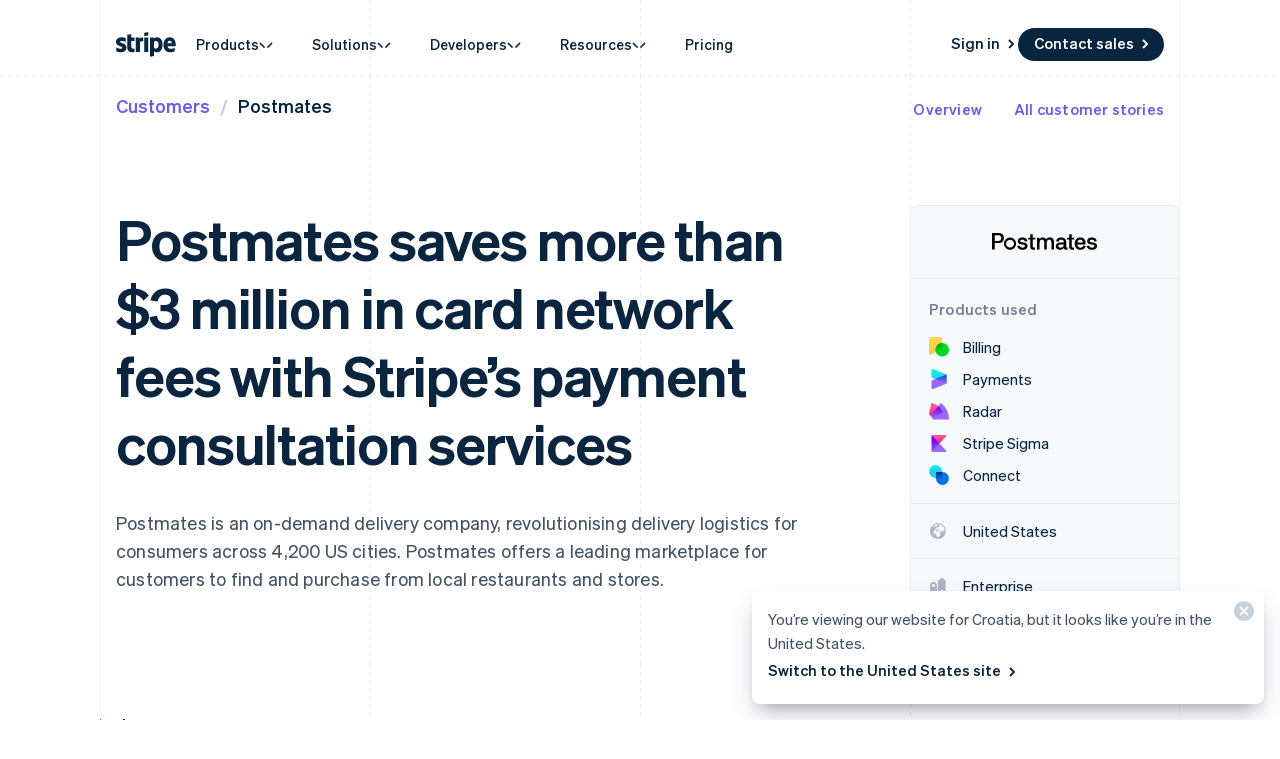

--- FILE ---
content_type: text/html; charset=utf-8
request_url: https://stripe.com/en-hr/customers/postmates-cost
body_size: 97626
content:
<!DOCTYPE html>
<html
  class="MktRoot"
  lang="en-HR"
  data-js-controller="Page"
  data-page-id="customers_case_study_postmates_cost"
  data-page-title="Postmates cost case study | Stripe"
  data-loading
>
  <head>
    <script>window.__capturedErrors = [];
window.onerror = function (message, url, line, column, error) { __capturedErrors.push(error); };
window.onunhandledrejection = function(evt) { __capturedErrors.push(evt.reason); }
</script>
<meta
  name="sentry-config"
  data-js-dsn=""
  data-js-release="dee9e127d1347e3f1518fc9fbb65e5cff872112b"
  data-js-environment="production"
  data-js-project="mkt"
>

    <meta name="edge-experiment-treatments" content="wpp_acq_triple_cta_nav.control.ursula.2bfe17fc-7d00-5a8f-4aaa-adf1cf42e557.m,wpp_acq_l2_nav_product_dropdown_clarity.control.ursula.a73caeb9-bf2b-04c2-b171-0f8cb0cca491.m,wpp_acq_support_link_global_nav.control.ursula.157bfd88-241d-e8af-19f8-90bda250ebd6.a,wpp_refreshed_nav_style.control.ursula.a537544f-bb1f-0ea2-87e1-e6b917e3ef2a.a">
<meta name="experiment-treatments" content="wpp_acq_triple_cta_nav.control.ursula.8e5f7714-a2d4-4d3b-92a0-986e7c3c6aac.m.s,wpp_acq_l2_nav_product_dropdown_clarity.control.ursula.d2a881c5-944e-49d7-bc37-b63d15baa3cf.m.s,wpp_acq_support_link_global_nav.control.ursula.05992664-1e95-4a10-9ec4-a85e5716e76b.a.s,wpp_refreshed_nav_style.control.ursula.553f966a-d759-4906-90cc-cfcb7a7bd35c.a.s">
<meta name="experiment-token" content="b057adf6f0244851b88650435376d6e82119f966">
    

    
    

    <meta name="request-country" content="US"/>

    <script type="application/json" id="AnalyticsConfigurationJSON" >{"GTM_ID":"GTM-WK8882T","GTM_FRAME_URL":"https://b.stripecdn.com/stripethirdparty-srv/assets/","patchMismatchedCids":false,"environment":"production"}</script>

    <template id="source-attribution-loader">
  <script defer
    src="https://b.stripecdn.com/mkt-statics-srv/assets/imt-900017e925e86dd54d2710b23a21d380.js"
    data-store_url="https://b.stripecdn.com/mkt-statics-srv/assets/store-936f0d847a16164e7f6b15d74659c4a9.html">
  </script>
</template>

    <template data-js-controller="UniversalChatInitializer" data-should-show-universal-chat-cta-large="true">
  <button class="UniversalChatCtaButton" data-universal-chat-cta data-testid="chat-button" aria-label="Chat with Stripe">
  <svg xmlns="http://www.w3.org/2000/svg" fill="none" width="20" height="20"  viewBox="0 0 20 20" class="UniversalChatCtaButton__bubbleLeft">
    <path fill="#fff" stroke="#0A2540" d="M18.14 14.55a9.43 9.43 0 1 0-3.59 3.59l3.91 1.3c.21.07.57.12.83-.13.27-.27.23-.63.15-.83l-1.3-3.93Z"></path>
  </svg>

  <div class="UniversalChatCtaButton__bubbleRightContainer">
    <svg xmlns="http://www.w3.org/2000/svg" fill="none" width="20" height="20"  viewBox="0 0 20 20">
      <path fill="#fff" stroke="#0A2540" d="m1.86 14.55-1.3 3.93c-.08.2-.12.56.15.83.26.25.62.2.83.13l3.9-1.3a9.43 9.43 0 1 0-3.58-3.6Z"></path>
    </svg>
    <svg width="14" height="4" viewBox="0 0 14 4" version="1.1" xmlns="http://www.w3.org/2000/svg" xmlnsxlink="http://www.w3.org/1999/xlink" class="UniversalChatCtaButton__typingIndicator">
      <circle class="UniversalChatCtaButton__typingBubble" cx="2" cy="1.5" r="1.5" fill="#0a2540"></circle>
      <circle class="UniversalChatCtaButton__typingBubble" cx="7" cy="1.5" r="1.5" fill="#0a2540"></circle>
      <circle class="UniversalChatCtaButton__typingBubble" cx="12" cy="1.5" r="1.5" fill="#0a2540"></circle>
    </svg>
  </div>
</button>
  <button
    class="UniversalChatCtaButtonLarge"
    data-universal-chat-cta-large
    data-testid="chat-button"
    aria-label="Chat with Stripe"
    data-js-controller="UniversalChatCtaButtonLarge"
  >
    <div class="UniversalChatCtaButtonLarge__icon">
      <div class="UniversalChatCtaButtonLarge__iconInner">
        <svg xmlns="http://www.w3.org/2000/svg" fill="none" width="20" height="20"  viewBox="0 0 20 20" class="UniversalChatCtaButtonLarge__bubbleLeft">
          <path fill="#000" stroke="#e7ecf1" d="M18.14 14.55a9.43 9.43 0 1 0-3.59 3.59l3.91 1.3c.21.07.57.12.83-.13.27-.27.23-.63.15-.83l-1.3-3.93Z"></path>
        </svg>

        <div class="UniversalChatCtaButtonLarge__bubbleRightContainer">
          <svg xmlns="http://www.w3.org/2000/svg" fill="none" width="20" height="20"  viewBox="0 0 20 20">
            <path fill="#000" stroke="#e7ecf1" d="m1.86 14.55-1.3 3.93c-.08.2-.12.56.15.83.26.25.62.2.83.13l3.9-1.3a9.43 9.43 0 1 0-3.58-3.6Z"></path>
          </svg>
          <svg width="14" height="4" viewBox="0 0 14 4" version="1.1" xmlns="http://www.w3.org/2000/svg" xmlnsxlink="http://www.w3.org/1999/xlink" class="UniversalChatCtaButtonLarge__typingIndicator">
            <circle class="UniversalChatCtaButtonLarge__typingBubble" cx="2" cy="1.5" r="1.5" fill="#e7ecf1"></circle>
            <circle class="UniversalChatCtaButtonLarge__typingBubble" cx="7" cy="1.5" r="1.5" fill="#e7ecf1"></circle>
            <circle class="UniversalChatCtaButtonLarge__typingBubble" cx="12" cy="1.5" r="1.5" fill="#e7ecf1"></circle>
          </svg>
        </div>
      </div>
    </div>

    <div class="UniversalChatCtaButtonLarge__text">
      Chat with Stripe sales
    </div>
  </button>

  <iframe data-universal-chat-iframe title="Chat Widget" src="https://support-conversations.stripe.com/widget?locale=en-US&entrypoint=dot_com&audience=dot_com" style="position: fixed; right: 24px; bottom: 0px; left: auto; z-index: 2147483639; width: 390px; max-height: 708px; overflow: hidden; background-color: rgb(230, 235, 241); border: 0px; border-radius: 8px 8px 0 0; box-shadow: rgba(0, 0, 0, 0.05) 0px 12px 15px, rgba(0, 0, 0, 0.05) 0px 0px 0px 1px, rgba(0, 0, 0, 0.08) 0px 5px 9px; transition: 0.2s ease-in-out; transform: translate(0, 100%); height: calc(-40px + 100svh); opacity: 0;"></iframe>

  <div data-universal-chat-unseen-messages-count-div style="display: none; visibility: hidden; position: fixed; right: 11px; bottom: 33px; z-index: 2147483640; height: 24px; width: 24px; color: #ffffff; background-color: #635bff; border-radius: 50%; align-items: center; justify-content: center; font-size: 0.9rem; font-weight: 500; padding-bottom: 2px;"></div>
</template>

    <meta charset='utf-8' />
    
    <meta name='viewport' content='width=device-width, initial-scale=1, viewport-fit=cover' />

    
      <link rel="icon" type="image/svg+xml" href="https://images.stripeassets.com/fzn2n1nzq965/1hgcBNd12BfT9VLgbId7By/01d91920114b124fb4cf6d448f9f06eb/favicon.svg" />
<link rel="icon" type="image/png" href="https://images.stripeassets.com/fzn2n1nzq965/4vVgZi0ZMoEzOhkcv7EVwK/8cce6fdcf2733b2ec8e99548908847ed/favicon.png?w=96&amp;h=96" sizes="96x96" />
<link rel="shortcut icon" href="https://assets.stripeassets.com/fzn2n1nzq965/nu0iR4KqmkdJ52fgRts09/c3a10df318e7ffb1f516073daadea625/favicon.ico" />
<link rel="apple-touch-icon" sizes="180x180" href="https://images.stripeassets.com/fzn2n1nzq965/4vVgZi0ZMoEzOhkcv7EVwK/8cce6fdcf2733b2ec8e99548908847ed/favicon.png?w=180&amp;h=180" />
    
    
    
    <meta name="description" content="Postmates saves more than $3 million in card network fees with Stripe’s payment consultation services.">
    

    
      <link rel="canonical" href="https://stripe.com/en-hr/customers/postmates-cost">
<link rel="alternate" href="https://stripe.com/customers/postmates-cost" hreflang="x-default">
<link rel="alternate" href="https://stripe.com/customers/postmates-cost" hreflang="en-US">
<link rel="alternate" href="https://stripe.com/es-us/customers/postmates-cost" hreflang="es-US">
<link rel="alternate" href="https://stripe.com/zh-us/customers/postmates-cost" hreflang="zh-US">
<link rel="alternate" href="https://stripe.com/ae/customers/postmates-cost" hreflang="en-AE">
<link rel="alternate" href="https://stripe.com/at/customers/postmates-cost" hreflang="de-AT">
<link rel="alternate" href="https://stripe.com/en-at/customers/postmates-cost" hreflang="en-AT">
<link rel="alternate" href="https://stripe.com/au/customers/postmates-cost" hreflang="en-AU">
<link rel="alternate" href="https://stripe.com/nl-be/customers/postmates-cost" hreflang="nl-BE">
<link rel="alternate" href="https://stripe.com/fr-be/customers/postmates-cost" hreflang="fr-BE">
<link rel="alternate" href="https://stripe.com/de-be/customers/postmates-cost" hreflang="de-BE">
<link rel="alternate" href="https://stripe.com/en-be/customers/postmates-cost" hreflang="en-BE">
<link rel="alternate" href="https://stripe.com/en-bg/customers/postmates-cost" hreflang="en-BG">
<link rel="alternate" href="https://stripe.com/br/customers/postmates-cost" hreflang="pt-BR">
<link rel="alternate" href="https://stripe.com/en-br/customers/postmates-cost" hreflang="en-BR">
<link rel="alternate" href="https://stripe.com/en-ca/customers/postmates-cost" hreflang="en-CA">
<link rel="alternate" href="https://stripe.com/fr-ca/customers/postmates-cost" hreflang="fr-CA">
<link rel="alternate" href="https://stripe.com/de-ch/customers/postmates-cost" hreflang="de-CH">
<link rel="alternate" href="https://stripe.com/fr-ch/customers/postmates-cost" hreflang="fr-CH">
<link rel="alternate" href="https://stripe.com/it-ch/customers/postmates-cost" hreflang="it-CH">
<link rel="alternate" href="https://stripe.com/en-ch/customers/postmates-cost" hreflang="en-CH">
<link rel="alternate" href="https://stripe.com/en-cy/customers/postmates-cost" hreflang="en-CY">
<link rel="alternate" href="https://stripe.com/en-cz/customers/postmates-cost" hreflang="en-CZ">
<link rel="alternate" href="https://stripe.com/de/customers/postmates-cost" hreflang="de-DE">
<link rel="alternate" href="https://stripe.com/en-de/customers/postmates-cost" hreflang="en-DE">
<link rel="alternate" href="https://stripe.com/en-dk/customers/postmates-cost" hreflang="en-DK">
<link rel="alternate" href="https://stripe.com/en-ee/customers/postmates-cost" hreflang="en-EE">
<link rel="alternate" href="https://stripe.com/es/customers/postmates-cost" hreflang="es-ES">
<link rel="alternate" href="https://stripe.com/en-es/customers/postmates-cost" hreflang="en-ES">
<link rel="alternate" href="https://stripe.com/en-fi/customers/postmates-cost" hreflang="en-FI">
<link rel="alternate" href="https://stripe.com/sv-fi/customers/postmates-cost" hreflang="sv-FI">
<link rel="alternate" href="https://stripe.com/fr/customers/postmates-cost" hreflang="fr-FR">
<link rel="alternate" href="https://stripe.com/en-fr/customers/postmates-cost" hreflang="en-FR">
<link rel="alternate" href="https://stripe.com/gb/customers/postmates-cost" hreflang="en-GB">
<link rel="alternate" href="https://stripe.com/en-gi/customers/postmates-cost" hreflang="en-GI">
<link rel="alternate" href="https://stripe.com/en-gr/customers/postmates-cost" hreflang="en-GR">
<link rel="alternate" href="https://stripe.com/en-hk/customers/postmates-cost" hreflang="en-HK">
<link rel="alternate" href="https://stripe.com/zh-hk/customers/postmates-cost" hreflang="zh-HK">
<link rel="alternate" href="https://stripe.com/en-hr/customers/postmates-cost" hreflang="en-HR">
<link rel="alternate" href="https://stripe.com/it-hr/customers/postmates-cost" hreflang="it-HR">
<link rel="alternate" href="https://stripe.com/en-hu/customers/postmates-cost" hreflang="en-HU">
<link rel="alternate" href="https://stripe.com/ie/customers/postmates-cost" hreflang="en-IE">
<link rel="alternate" href="https://stripe.com/in/customers/postmates-cost" hreflang="en-IN">
<link rel="alternate" href="https://stripe.com/it/customers/postmates-cost" hreflang="it-IT">
<link rel="alternate" href="https://stripe.com/en-it/customers/postmates-cost" hreflang="en-IT">
<link rel="alternate" href="https://stripe.com/jp/customers/postmates-cost" hreflang="ja-JP">
<link rel="alternate" href="https://stripe.com/en-jp/customers/postmates-cost" hreflang="en-JP">
<link rel="alternate" href="https://stripe.com/de-li/customers/postmates-cost" hreflang="de-LI">
<link rel="alternate" href="https://stripe.com/en-li/customers/postmates-cost" hreflang="en-LI">
<link rel="alternate" href="https://stripe.com/en-lt/customers/postmates-cost" hreflang="en-LT">
<link rel="alternate" href="https://stripe.com/fr-lu/customers/postmates-cost" hreflang="fr-LU">
<link rel="alternate" href="https://stripe.com/de-lu/customers/postmates-cost" hreflang="de-LU">
<link rel="alternate" href="https://stripe.com/en-lu/customers/postmates-cost" hreflang="en-LU">
<link rel="alternate" href="https://stripe.com/en-lv/customers/postmates-cost" hreflang="en-LV">
<link rel="alternate" href="https://stripe.com/en-my/customers/postmates-cost" hreflang="en-MY">
<link rel="alternate" href="https://stripe.com/zh-my/customers/postmates-cost" hreflang="zh-MY">
<link rel="alternate" href="https://stripe.com/en-mt/customers/postmates-cost" hreflang="en-MT">
<link rel="alternate" href="https://stripe.com/mx/customers/postmates-cost" hreflang="es-MX">
<link rel="alternate" href="https://stripe.com/en-mx/customers/postmates-cost" hreflang="en-MX">
<link rel="alternate" href="https://stripe.com/nl/customers/postmates-cost" hreflang="nl-NL">
<link rel="alternate" href="https://stripe.com/en-nl/customers/postmates-cost" hreflang="en-NL">
<link rel="alternate" href="https://stripe.com/en-no/customers/postmates-cost" hreflang="en-NO">
<link rel="alternate" href="https://stripe.com/nz/customers/postmates-cost" hreflang="en-NZ">
<link rel="alternate" href="https://stripe.com/en-pl/customers/postmates-cost" hreflang="en-PL">
<link rel="alternate" href="https://stripe.com/pt-pt/customers/postmates-cost" hreflang="pt-PT">
<link rel="alternate" href="https://stripe.com/en-pt/customers/postmates-cost" hreflang="en-PT">
<link rel="alternate" href="https://stripe.com/en-ro/customers/postmates-cost" hreflang="en-RO">
<link rel="alternate" href="https://stripe.com/se/customers/postmates-cost" hreflang="sv-SE">
<link rel="alternate" href="https://stripe.com/en-se/customers/postmates-cost" hreflang="en-SE">
<link rel="alternate" href="https://stripe.com/en-sg/customers/postmates-cost" hreflang="en-SG">
<link rel="alternate" href="https://stripe.com/zh-sg/customers/postmates-cost" hreflang="zh-SG">
<link rel="alternate" href="https://stripe.com/en-si/customers/postmates-cost" hreflang="en-SI">
<link rel="alternate" href="https://stripe.com/it-si/customers/postmates-cost" hreflang="it-SI">
<link rel="alternate" href="https://stripe.com/en-sk/customers/postmates-cost" hreflang="en-SK">
<link rel="alternate" href="https://stripe.com/th/customers/postmates-cost" hreflang="th-TH">
<link rel="alternate" href="https://stripe.com/en-th/customers/postmates-cost" hreflang="en-TH">
<link rel="alternate" href="https://stripe.com/br/customers/postmates-cost" hreflang="pt">
<link rel="alternate" href="https://stripe.com/nl/customers/postmates-cost" hreflang="nl">
<link rel="alternate" href="https://stripe.com/customers/postmates-cost" hreflang="en">
<link rel="alternate" href="https://stripe.com/fr/customers/postmates-cost" hreflang="fr">
<link rel="alternate" href="https://stripe.com/de/customers/postmates-cost" hreflang="de">
<link rel="alternate" href="https://stripe.com/it/customers/postmates-cost" hreflang="it">
<link rel="alternate" href="https://stripe.com/jp/customers/postmates-cost" hreflang="ja">
<link rel="alternate" href="https://stripe.com/zh-sg/customers/postmates-cost" hreflang="zh">
<link rel="alternate" href="https://stripe.com/es/customers/postmates-cost" hreflang="es">
<link rel="alternate" href="https://stripe.com/se/customers/postmates-cost" hreflang="sv">
<link rel="alternate" href="https://stripe.com/th/customers/postmates-cost" hreflang="th">

    

    <title>Postmates cost case study | Stripe</title>

    
    <meta name="format-detection" content="telephone=no">
    
    

    
      
      

      
      
      

      <meta name="facebook-domain-verification" content="zvsnguqc5l0xz3at5o9beubpl46dv8" />
      <meta property="og:title" content="Postmates cost case study | Stripe">
      <meta property="og:description" content="Postmates saves more than $3 million in card network fees with Stripe’s payment consultation services.">
      <meta property="og:image" name="og:image" content="https://images.stripeassets.com/fzn2n1nzq965/2ZGxi87jMMpRErqXkRmP6H/fee313ccee119d9821c984e3d85a551f/customers-stripe-default-social-card.png?q=80">

      <meta name="og:url" content="https://stripe.com/en-hr/customers/postmates-cost">


      
      <meta name="twitter:site" content="@stripe">
      <meta name="twitter:image" content="https://images.stripeassets.com/fzn2n1nzq965/2ZGxi87jMMpRErqXkRmP6H/fee313ccee119d9821c984e3d85a551f/customers-stripe-default-social-card.png?q=80">
      <meta name="twitter:card" content="summary_large_image">
      <meta name="twitter:title" content="Postmates cost case study | Stripe">
      <meta name="twitter:description" content="Postmates saves more than $3 million in card network fees with Stripe’s payment consultation services.">
    

    
    
    

    
      <meta name="stripe:notification-path"
  data-js-controller="NotificationCenterLoader"
  data-js-notification-path="/en-hr/notifications"
>
    

    

    <meta data-js-controller="ScrollDepthTracker"></meta>
    
    
      <meta data-js-controller="MonitorWebVitals"></meta>
    

    
    <link rel="preconnect" href="https://q.stripe.com" crossorigin>
<link rel="dns-prefetch" href="https://q.stripe.com">
    <link rel="preconnect" href="https://images.stripeassets.com" crossorigin>
<link rel="dns-prefetch" href="https://images.stripeassets.com">
    <link rel="preconnect" href="https://assets.stripeassets.com" crossorigin>
<link rel="dns-prefetch" href="https://assets.stripeassets.com">
    
      
    
    
      
    
    <script>new MutationObserver(e=>{for(const d of e)if(d.addedNodes)for(const e of d.addedNodes)e instanceof HTMLLinkElement&&void 0!==e.dataset.jsLazyStyle&&e.addEventListener("load",function(){this.media="all"})}).observe(document.head,{childList:!0}),document.addEventListener("DOMContentLoaded",()=>{for(const e of document.querySelectorAll("link[data-js-lazy-style]"))"all"!==e.media&&(e.media="all")});
</script>
    <link rel="preconnect" href="https://b.stripecdn.com" crossorigin>
<link rel="dns-prefetch" href="https://b.stripecdn.com">
<style>.SiteHeader{--siteMenuTransition:250ms;--siteMenuArrowSpacing:13px;--siteMenuArrowOffset:0;--userLogoColor:var(--navColor);position:relative;z-index:100;background-color:var(--backgroundColor)}@media (max-width:899px){.SiteHeader{--desktopNavDisplay:none}}@media (min-width:900px){.SiteHeader{--mobileNavDisplay:none}}@media (prefers-reduced-motion:reduce){.SiteHeader{--siteMenuTransition:1ms}}.SiteHeader--noTransitions{--siteMenuTransition:0ms}.SiteHeader.variant--Overlay{position:absolute;top:0;left:0;width:100%;background:none}@media (min-width:900px){.SiteHeader.variant--Fixed{position:fixed;top:0;left:0;width:100%}}.SiteHeader--hasGuides:after{position:absolute;bottom:0;left:0;width:100%;height:1px;margin:0;border:none;background:linear-gradient(90deg,var(--guideDashedColor),var(--guideDashedColor) 50%,transparent 0,transparent);background-size:8px 1px;content:""}.SiteHeader--excludesNav{pointer-events:none}.SiteHeader--excludesNav .SiteHeader__logo{pointer-events:auto}.SiteHeader.theme--Transparent:after{display:none}.SiteHeader__guidesContainer{position:absolute;top:0;left:0;width:100%;height:100%;overflow:hidden}.SiteHeader.theme--Transparent .SiteHeader__guidesContainer{display:none}.SiteHeader__container{position:relative;max-width:calc(1080px + var(--columnPaddingNormal)*2);margin:0 auto;padding:0 var(--columnPaddingNormal);overflow:hidden}.SiteHeader__navContainer{display:flex;justify-content:space-between;align-items:center;min-height:68px;padding:32px var(--columnPaddingNormal) 12px}.HubPage .SiteHeader__navContainer{padding-left:0;padding-right:0}@media (min-width:900px){.HubPage .SiteHeader__navContainer,.SiteHeader__navContainer{padding:12px var(--columnPaddingNormal)}}@media (pointer:fine){.SiteHeader__logo{transition:var(--hoverTransition);transition-property:color,opacity}@media (-webkit-min-device-pixel-ratio:2){.SiteHeader__logo{will-change:opacity,color}}.SiteHeader__logo:hover{color:var(--navHoverColor);opacity:var(--navHoverOpacity)}}.SiteHeader__logoLink{display:block;outline:none;padding:4px;margin:-4px}.keyboard-navigation .SiteHeader__logoLink:focus{box-shadow:var(--focusBoxShadow);border-radius:2px}.SiteHeader__ctaNav{display:var(--desktopNavDisplay,initial);white-space:nowrap;overflow:hidden;justify-content:flex-end}html[lang^=de] .SiteHeader__ctaNav,html[lang^=es]:has(.SiteHeader--hasSupportLink) .SiteHeader__ctaNav,html[lang^=fr]:has(.SiteHeader--hasSupportLink) .SiteHeader__ctaNav,html[lang^=ja]:has(.SiteHeader--hasSupportLink) .SiteHeader__ctaNav,html[lang^=nl]:has(.SiteHeader--hasSupportLink) .SiteHeader__ctaNav,html[lang^=th]:has(.SiteHeader--hasSupportLink) .SiteHeader__ctaNav{--ctaFont:var(--fontWeightSemibold) 14px/1.6 var(--fontFamily)}@media (min-width:900px) and (max-width:990px){.MktRoot[lang^=en][data-loading] .SiteHeader__ctaNav{opacity:0}}@media (min-width:900px) and (max-width:1069px){.MktRoot:not([lang^=en])[data-loading] .SiteHeader__ctaNav{opacity:0}}.SiteHeader__menuNav{display:var(--mobileNavDisplay,initial)}.SiteHeader__mobileMenuMask{position:absolute;top:0;left:0;width:100%;display:var(--mobileNavDisplay,flex);justify-content:flex-end;transform:translateY(-100%);transition:ease-out var(--siteMenuTransition);overflow:hidden;z-index:1;pointer-events:none}.SiteHeader--mobileMenuVisible .SiteHeader__mobileMenuMask{transform:translateY(0)}.SiteHeader__mobileMenu{opacity:0;transform:translateY(100%);transform-origin:50% 0;transition:visibility step-end var(--siteMenuTransition),transform ease-out var(--siteMenuTransition),opacity ease-out var(--siteMenuTransition);pointer-events:none;visibility:hidden}.SiteHeader--mobileMenuVisible .SiteHeader__mobileMenu{transform:translateY(0);opacity:1;pointer-events:auto;visibility:visible;transition:visibility step-start var(--siteMenuTransition),transform ease-out var(--siteMenuTransition),opacity ease-out var(--siteMenuTransition)}@media (min-width:900px){.SiteHeader__mobileMenu{display:none}}.SiteHeader__menuContainer{display:var(--desktopNavDisplay,block);position:absolute;top:calc(100% - 1px - var(--siteMenuArrowSpacing));left:0;width:100%;height:1000px;z-index:1;pointer-events:none;overflow:hidden;opacity:0;transition:var(--siteMenuTransition)}.SiteHeader--dropdownVisible .SiteHeader__menuContainer{opacity:1}.SiteHeader__menu{position:absolute;top:0;left:0}.SiteHeader--hasContactSales .SiteHeader__navContainer{-moz-column-gap:20px;column-gap:20px}html[lang^=de] .SiteHeader--hasContactSales .SiteHeader__navContainer,html[lang^=es] .SiteHeader--hasContactSales .SiteHeader__navContainer,html[lang^=fr] .SiteHeader--hasContactSales .SiteHeader__navContainer,html[lang^=id] .SiteHeader--hasContactSales .SiteHeader__navContainer,html[lang^=nl] .SiteHeader--hasContactSales .SiteHeader__navContainer{-moz-column-gap:16px;column-gap:16px}.SiteHeader--hasContactSales .SiteHeader__ctaNav{display:var(--desktopNavDisplay,flex);flex-grow:1}.SiteHeader--hasContactSales .SiteHeader__ctaNavContainer{display:flex;margin-top:3px;-moz-column-gap:16px;column-gap:16px}.SiteHeader--hasContactSales .SiteHeader__leftCta.SiteHeader__leftCta--isHidden,.SiteHeader--hasContactSales .SiteHeader__secondaryAction--isHidden{position:absolute;visibility:hidden;pointer-events:none}.SiteHeader--hasContactSales .SiteHeader__ctaNav .variant--Link{color:var(--linkColor)}.SiteHeader--hasSupportLink .SiteHeader__ctaNav{margin-left:16px}:lang(de) .SiteHeader--hasSupportLink .SiteHeader__ctaNav,:lang(es) .SiteHeader--hasSupportLink .SiteHeader__ctaNav,:lang(fr) .SiteHeader--hasSupportLink .SiteHeader__ctaNav,:lang(ja) .SiteHeader--hasSupportLink .SiteHeader__ctaNav,:lang(nl) .SiteHeader--hasSupportLink .SiteHeader__ctaNav,:lang(th) .SiteHeader--hasSupportLink .SiteHeader__ctaNav{margin-left:4px}.SiteHeader--hasSupportLink .SiteHeader__ctaNavContainer{-moz-column-gap:18px;column-gap:18px;margin-top:4px}.SiteHeader--tripleCTA .SiteHeader__navContainer{gap:15px}.SiteHeader--tripleCTA .SiteHeader__ctaNavContainer{--column-gap-inner:25px;-moz-column-gap:var(--column-gap-inner);column-gap:var(--column-gap-inner)}.SiteHeader__contactSalesButtonWithSearch{--column-gap:8px;display:flex;gap:var(--column-gap)}@media (min-width:900px){.MktRoot .SiteHeader--isSticky{--easeOutSine:cubic-bezier(0.61,1,0.88,1)}.MktRoot .SiteHeader--isSticky .SiteHeader__stickyShadow{position:absolute;top:0;width:100%;height:100%;transform:translateY(-100%);transition:opacity .25s var(--easeOutSine);box-shadow:0 0 60px rgba(50,50,93,.18);pointer-events:none;opacity:0}.MktRoot .SiteHeader--isSticky.SiteHeader--opaque{--accentColor:#96f;--navColor:#0a2540;--navHoverColor:#0a2540;--linkColor:#0a2540;--linkHoverColor:#0a2540;--linkHoverOpacity:0.6;--buttonColor:#635bff;--menuBgColor:#eff3f9}.MktRoot .SiteHeader--isSticky.SiteHeader--opaque .SiteHeader__stickyContainer{background:#fff}.MktRoot .SiteHeader--isSticky.SiteHeader--opaque .SiteMenu__card.Card{box-shadow:0 20px 60px rgba(50,50,93,.18)}.MktRoot .SiteHeader--isSticky.SiteHeader--opaque .SiteSubMenu{--siteSubMenuBackgroundColor:var(--menuBgColor)}.MktRoot .SiteHeader--isSticky.SiteHeader--opaque .SiteHeader__ctaNav .variant--Button{color:var(--textColor);background-color:var(--buttonColor)}.MktRoot .SiteHeader--isSticky.SiteHeader--opaque .SiteHeader__ctaNav .variant--Button:hover{background-color:var(--linkColor)}.MktRoot .SiteHeader--isSticky.SiteHeader--opaque .SiteHeader__ctaNav .variant--Link{color:var(--linkColor)}.MktRoot .SiteHeader--isSticky.SiteHeader--opaque .SiteHeader__stickyShadow{transform:translateY(0)}.MktRoot .SiteHeader--isSticky.SiteHeader--opaque .SiteMenu{padding-top:0;height:calc(var(--siteMenuHeight))}.MktRoot .SiteHeader--isSticky.SiteHeader--opaque .SiteMenu__card.Card{--cardBackground:var(--menuBgColor);border-top-left-radius:0;border-top-right-radius:0}.MktRoot .SiteHeader--isSticky.SiteHeader--opaque .SiteHeader__menuContainer{top:100%;overflow:visible}.MktRoot .SiteHeader--isSticky.SiteHeader--opaque .SiteHeader__menuShadowContainer{overflow:hidden}.MktRoot .SiteHeader--isSticky.SiteHeader--opaque .SiteMenu__sectionWrapper{margin:4px}.MktRoot .SiteHeader--isSticky.SiteHeader--opaque .SiteMenuSection__body{border-radius:4px;background:#fff}.MktRoot .SiteHeader--isSticky.SiteHeader--opaque .SiteMenuSection__footer{--siteMenuFooterMargin:0px;border-radius:0;background:var(--menuBgColor)}.MktRoot .SiteHeader--isSticky.SiteHeader--opaque .SiteSubMenu{border-radius:0}.MktRoot .SiteHeader--isSticky.SiteHeader--opaque .SiteHeaderArrow{top:-6px;box-shadow:none;--siteHeaderArrowBackgroundColor:var(--menuBgColor)}.MktRoot .SiteHeader--isSticky.SiteHeader--opaque .SiteSolutionsNav{padding:0;background-color:var(--menuBgColor)}.MktRoot .SiteHeader--isSticky.SiteHeader--opaque .SiteProductsNav{border-top-left-radius:0;border-top-right-radius:0;background-color:var(--menuBgColor)}.MktRoot .SiteHeader--isSticky.SiteHeader--isStuck{position:fixed}.MktRoot .SiteHeader--isSticky.SiteHeader--noStickyTransitions .SiteHeader__navContainer *{transition:none}}html:has(.SiteHeader--refreshed[data-menu-state=open]){overflow:hidden;scrollbar-gutter:stable}.MktRoot .SiteHeader--refreshed{--siteMenuArrowSpacing:0;--refreshedNavShadow:0 30px 60px -50px rgba(0,0,0,0.10196078431372549),0 30px 60px -10px rgba(50,50,93,0.25098039215686274);--refreshedMenuShadow:0 18px 36px -18px rgba(0,0,0,0.1),0 30px 45px -30px rgba(50,50,93,0.25);--refreshedNavWidth:calc(100vw - var(--columnPaddingNormal)*2 - var(--scrollbarWidth));--refreshedNavMaxWidth:1264px;--refreshedNavHeight:64px;--refreshedNavPaddingTop:12px;--refreshedNavBorderRadius:8px;--navContainerBorderBottomRadius:8px;--navContainerBgColor:#fff;--navContainerBoxShadow:var(--refreshedNavShadow);--hoverTransition:none;padding-top:var(--refreshedNavPaddingTop)}.MktRoot .SiteHeader--refreshed.SiteHeader--hasGuides:after{z-index:-1}.MktRoot .SiteHeader--refreshed .SiteHeader__navContainer{min-height:var(--refreshedNavHeight);padding:12px 16px;border-top-left-radius:var(--refreshedNavBorderRadius);border-top-right-radius:var(--refreshedNavBorderRadius)}.MktRoot .SiteHeader--refreshed .SiteHeader__navContainer .SiteHeaderNav__list{display:var(--desktopNavDisplay,flex);gap:1px}.MktRoot .SiteHeader--refreshed .SiteHeader__navContainer .SiteHeaderNavItem__link{text-box:trim-both cap alphabetic}.MktRoot .SiteHeader--refreshed .SiteHeader__navContainer .SiteHeaderNavItem__link--hasCaret{-moz-column-gap:4px;column-gap:4px}.MktRoot .SiteHeader--refreshed .SiteHeader__navContainer .SiteHeaderNavItem__link--hasCaret .SiteHeaderNavItem__linkCaretContainer{margin-block-start:2px;padding:0}.MktRoot .SiteHeader--refreshed .SiteHeader__navContainer .SiteHeader__ctaNavContainer{margin-top:0}.MktRoot .SiteHeader--refreshed .SiteHeader__navContainer .SiteHeader__ctaNavContainer .HoverArrow{--hoverTransition:150ms cubic-bezier(0.215,0.61,0.355,1)}.MktRoot .SiteHeader--refreshed .SiteHeader__navContainer .SiteHeader__ctaNavContainer .CtaButton.variant--Link{padding:3px 0 5px}.MktRoot .SiteHeader--refreshed .SiteHeader__navContainer .SiteHeader__ctaNavContainer .CtaButton{display:flex;align-items:center;justify-content:center}.MktRoot .SiteHeader--refreshed.SiteHeader--mobileMenuVisible .SiteHeader__container{--navContainerTransitionMs:0ms}.MktRoot .SiteHeader--refreshed.theme--HubDark:hover{--buttonHoverColor:#031323;fill:var(--knockoutColor)}.MktRoot .SiteHeader--refreshed.theme--HubDark .RefreshedMenuButton__icon{fill:var(--knockoutColor)}.MktRoot .SiteHeader--refreshed.SiteHeader--isHomepage .RefreshedMenuButton__icon{fill:var(--stripeAccentDark)}@media (max-width:900px){.MktRoot .SiteHeader--refreshed{padding-top:0}.MktRoot .SiteHeader--refreshed .SiteHeader__container{padding:16px 24px 12px}.MktRoot .SiteHeader--refreshed .SiteHeader__navContainer{padding:0;min-height:40px}}@media (min-width:900px){.MktRoot .SiteHeader--refreshed .SiteHeader__logoLink{padding-block:4px 5px;padding-inline:4px}}.MktRoot .SiteHeader--refreshed .SiteHeader__overlay{position:fixed;inset:0;z-index:1;background:linear-gradient(transparent,rgba(236,239,241,.8));-webkit-backdrop-filter:blur(5px);backdrop-filter:blur(5px);transition-property:opacity;transition-timing-function:cubic-bezier(.22,1,.36,1);transition-duration:.5s}.MktRoot .SiteHeader--refreshed .SiteHeader__container{overflow:hidden;z-index:2}@media (min-width:1112px){.MktRoot .SiteHeader--refreshed .SiteHeader__container{overflow:visible}}.MktRoot .SiteHeader--refreshed .SiteHeader__container:after{content:"";display:block;width:calc(100vw - var(--columnPaddingNormal)*2 - var(--scrollbarWidth));max-width:1264px;height:100%;position:absolute;z-index:-1;top:0;left:50%;transform:translateX(-50%);opacity:0;transition-property:opacity,border-radius;transition-duration:.24s,0ms;transition-timing-function:cubic-bezier(.45,.05,.55,.95),linear;border-top-left-radius:var(--refreshedNavBorderRadius);border-top-right-radius:var(--refreshedNavBorderRadius);border-bottom-left-radius:var(--navContainerBorderBottomRadius);border-bottom-right-radius:var(--navContainerBorderBottomRadius);background-color:var(--navContainerBgColor);box-shadow:var(--navContainerBoxShadow)}@media (min-width:900px){.MktRoot .SiteHeader--refreshed .SiteHeader__container .CtaButton,.MktRoot .SiteHeader--refreshed .SiteHeader__container .RefreshedNavGradientCta .HoverArrow,.MktRoot .SiteHeader--refreshed .SiteHeader__container .RefreshedNavGradientCta .NavCta__label,.MktRoot .SiteHeader--refreshed .SiteHeader__container .RefreshedNavGradientCta .NavCta__label--noGradient,.MktRoot .SiteHeader--refreshed .SiteHeader__container .SiteHeader__logo svg path,.MktRoot .SiteHeader--refreshed .SiteHeader__container .SiteHeaderNavItem__link{transition-property:opacity,color,background-color,border,fill,stroke;transition-duration:.3s;transition-timing-function:cubic-bezier(.25,1,.5,1);transform:translateZ(0)}.MktRoot .SiteHeader--refreshed .SiteHeader__container .SiteHeader__logo{transition-duration:.24s;transition-timing-function:cubic-bezier(.45,.05,.55,.95)}.MktRoot .SiteHeader--refreshed .SiteHeader__container:hover{--navColor:#061b31;--navHoverColor:#061b31;--linkColor:#061b31;--linkHoverColor:#061b31;--linkHoverOpacity:0.6;--menuBgColor:#eff3f9;--userLogoColor:#031323;--knockoutColor:#fff;--buttonColor:#031323}.MktRoot .SiteHeader--refreshed .SiteHeader__container:hover .RefreshedNavGradientCta .CtaButton{background-color:#0a2540}.MktRoot .SiteHeader--refreshed .SiteHeader__container:hover .CtaButton.variant--Button:hover{opacity:.6}.MktRoot .SiteHeader--refreshed .SiteHeader__container:hover .RefreshedNavGradientCta .NavCta__label{opacity:0}.MktRoot .SiteHeader--refreshed .SiteHeader__container:hover .RefreshedNavGradientCta .NavCta__label--noGradient{opacity:1}.MktRoot .SiteHeader--refreshed .SiteHeader__container:hover .RefreshedNavGradientCta .HoverArrow{stroke:#fff!important}.MktRoot .SiteHeader--refreshed .SiteHeader__container:hover:after{opacity:1}}.MktRoot .SiteHeader--refreshed .SiteHeader__menuContainer{all:unset;display:block;opacity:1;height:100%;position:relative;z-index:2;pointer-events:none}.MktRoot .SiteHeader--refreshed .SiteHeader__menuContainer:before{content:"";display:block;position:absolute;left:50%;transform:translateX(-50%);width:var(--refreshedNavWidth);max-width:var(--refreshedNavMaxWidth);transition-property:opacity;transition-duration:.24s;transition-timing-function:cubic-bezier(.45,.05,.55,.95);height:10px;z-index:100;top:-10px;border-bottom:1px solid #e5edf5;pointer-events:auto}.MktRoot .SiteHeader--refreshed .RefreshedMenu{width:var(--refreshedNavWidth);max-width:var(--refreshedNavMaxWidth);background-color:#fff;border-bottom-left-radius:var(--refreshedNavBorderRadius);border-bottom-right-radius:var(--refreshedNavBorderRadius);box-shadow:var(--refreshedMenuShadow);display:inline-block;z-index:2;overflow:clip;left:50%;transform:translateX(-50%);transition:height .2s cubic-bezier(.45,.05,.55,.95);will-change:height}.MktRoot .SiteHeader--refreshed .RefreshedMenu__card{position:relative;height:100%;overflow:hidden;z-index:1}.MktRoot .SiteHeader--refreshed .RefreshedMenu__section{--siteMenuSectionOffset:0;display:inline-block;position:absolute;top:0;left:50%;opacity:1;transform:translateX(-50%) translateX(var(--siteMenuSectionOffset));transition-property:opacity,transform;transition-timing-function:cubic-bezier(.4,0,.2,1);transition-duration:.25s,.5s;will-change:opacity,transform}.MktRoot .SiteHeader--refreshed .RefreshedMenu__section[aria-hidden=true]{opacity:0;pointer-events:none}.MktRoot .SiteHeader--refreshed .RefreshedMenu__section[aria-hidden=true].SiteMenu__section--left{--siteMenuSectionOffset:-20%}.MktRoot .SiteHeader--refreshed .RefreshedMenu__section[aria-hidden=true].SiteMenu__section--right{--siteMenuSectionOffset:20%}.MktRoot .SiteHeader--refreshed.SiteHeader--noTransitions .RefreshedMenu__section{transition-duration:0ms}.MktRoot .SiteHeader--refreshed[data-menu-state=closed].SiteHeader--dropdownVisible .CtaButton,.MktRoot .SiteHeader--refreshed[data-menu-state=closed].SiteHeader--dropdownVisible .RefreshedNavGradientCta .HoverArrow,.MktRoot .SiteHeader--refreshed[data-menu-state=closed].SiteHeader--dropdownVisible .RefreshedNavGradientCta .NavCta__label,.MktRoot .SiteHeader--refreshed[data-menu-state=closed].SiteHeader--dropdownVisible .RefreshedNavGradientCta .NavCta__label--noGradient,.MktRoot .SiteHeader--refreshed[data-menu-state=closed].SiteHeader--dropdownVisible .SiteHeader__logo svg path,.MktRoot .SiteHeader--refreshed[data-menu-state=closed].SiteHeader--dropdownVisible .SiteHeaderNavItem__link{transition-delay:.24s}.MktRoot .SiteHeader--refreshed[data-menu-state=closed].SiteHeader--dropdownVisible .SiteHeader__container:after{transition-delay:.24s,.2s}.MktRoot .SiteHeader--refreshed[data-menu-state=closed].SiteHeader--dropdownVisible .SiteHeaderNavItem__link:not(.SiteHeaderNavItem__link--hasCaret):hover{transition-delay:0ms}.MktRoot .SiteHeader--refreshed[data-menu-state=closed] .RefreshedMenu{height:0;pointer-events:none}.MktRoot .SiteHeader--refreshed[data-menu-state=closed] .SiteHeader__overlay{opacity:0;pointer-events:none}.MktRoot .SiteHeader--refreshed[data-menu-state=closed] .SiteHeader__menuContainer:before{opacity:0}.MktRoot .SiteHeader--refreshed[data-menu-state=open] .SiteHeader__container{--navContainerBorderBottomRadius:0}@media (min-width:900px){.MktRoot .SiteHeader--refreshed[data-menu-state=open] .SiteHeader__container{--navColor:#061b31;--navHoverColor:#061b31;--linkColor:#061b31;--linkHoverColor:#061b31;--linkHoverOpacity:0.6;--menuBgColor:#eff3f9;--userLogoColor:#031323;--knockoutColor:#fff;--buttonColor:#031323}}.MktRoot .SiteHeader--refreshed[data-menu-state=open] .SiteHeader__container .RefreshedNavGradientCta .CtaButton{background-color:#0a2540}.MktRoot .SiteHeader--refreshed[data-menu-state=open] .SiteHeader__container .RefreshedNavGradientCta .CtaButton:hover{opacity:.6}.MktRoot .SiteHeader--refreshed[data-menu-state=open] .SiteHeader__container .RefreshedNavGradientCta .NavCta__label{opacity:0}.MktRoot .SiteHeader--refreshed[data-menu-state=open] .SiteHeader__container .RefreshedNavGradientCta .NavCta__label--noGradient{opacity:1}.MktRoot .SiteHeader--refreshed[data-menu-state=open] .SiteHeader__container .RefreshedNavGradientCta .HoverArrow{stroke:#fff!important}.MktRoot .SiteHeader--refreshed[data-menu-state=open] .SiteHeader__container:after{opacity:1;transition:none}.MktRoot .SiteHeader--refreshed[data-menu-state=open] .RefreshedMenu{height:var(--siteMenuHeight);pointer-events:auto}.MktRoot .SiteHeader--refreshed[data-menu-state=open] .SiteHeader__menuContainer:before,.MktRoot .SiteHeader--refreshed[data-menu-state=open] .SiteHeader__overlay{opacity:1}</style>
<style>.Guides{position:absolute;height:100%;width:100%;top:0;left:0;padding:0 var(--columnPaddingNormal);pointer-events:none}@media (max-width:1111px){.Guides{max-width:var(--windowWidth)}}.Guides__container{display:grid;grid:1fr/repeat(var(--columnCountMax),1fr);position:relative;max-width:var(--layoutWidth);height:100%;margin:0 auto}.Guides__guide{width:1px;background:linear-gradient(180deg,var(--guideDashedColor),var(--guideDashedColor) 50%,transparent 0,transparent);background-size:1px 8px}.Guides__guide:first-of-type,.Guides__guide:last-of-type{background:var(--guideSolidColor)}.Guides__guide:last-of-type{position:absolute;top:0;right:0;height:100%}@media (max-width:599px){.Guides__guide:nth-of-type(3n){display:none}}@media (max-width:899px){.Guides__guide:nth-of-type(2n){display:none}}</style>
<style>.UserLogo{--userLogoMaxWidth:160px;display:block}@media (max-width:899px){.UserLogo{max-width:var(--userLogoMaxWidth)}}.theme--White .UserLogo.variant--Flat{--userLogoColor:#b2bcc7}.theme--Light .UserLogo.variant--Flat{--userLogoColor:#aab4c1}.theme--Dark .UserLogo.variant--Flat{--userLogoColor:#fff;--userLogoColorAltShadeLighter:color-mix(in srgb,var(--userLogoColor) 92.5%,#000)}.UserLogo.variant--Flat{--userLogoColorAlt:var(--backgroundColor);--userLogoColorAltShadeDarker:color-mix(in srgb,var(--userLogoColor) 85%,#000);--userLogoColorAltShadeLighter:color-mix(in srgb,var(--userLogoColor) 75%,#fff);--userLogoColorAltNoTransparency:var(--backgroundColor)}</style>
<style>.SiteHeaderNavItem+.SiteHeaderNavItem{margin-left:-1px}.SiteHeaderNavItem__link,.SiteHeaderNavItem__link.Link{--linkColor:var(--navColor);--linkHoverColor:var(--navHoverColor);--linkHoverOpacity:var(--navHoverOpacity);display:block;padding:10px 20px;font:var(--fontWeightBold) 15px/1.6 var(--fontFamily);letter-spacing:.2px;color:var(--navColor);cursor:pointer;-webkit-appearance:none;-moz-appearance:none;appearance:none;background-color:transparent;border:none;outline:none}.SiteHeaderNavItem__link.Link[aria-haspopup=true],.SiteHeaderNavItem__link[aria-haspopup=true]{cursor:default;transition:var(--hoverTransition);transition-property:color,opacity}.SiteHeaderNavItem__link.Link[aria-expanded=true],.SiteHeaderNavItem__link[aria-expanded=true]{color:var(--linkHoverColor);opacity:var(--linkHoverOpacity)}.keyboard-navigation .SiteHeaderNavItem__link.Link:focus,.keyboard-navigation .SiteHeaderNavItem__link:focus{box-shadow:var(--focusBoxShadow);border-radius:4px}html[lang^=ja] .SiteHeaderNavItem__link,html[lang^=ja] .SiteHeaderNavItem__link.Link{font-weight:600;font-variation-settings:"wght" 500}html[lang^=de] .SiteHeaderNavItem__link,html[lang^=de] .SiteHeaderNavItem__link.Link,html[lang^=es]:has(.SiteHeader--hasSupportLink) .SiteHeaderNavItem__link,html[lang^=es]:has(.SiteHeader--hasSupportLink) .SiteHeaderNavItem__link.Link,html[lang^=fr]:has(.SiteHeader--hasSupportLink) .SiteHeaderNavItem__link,html[lang^=fr]:has(.SiteHeader--hasSupportLink) .SiteHeaderNavItem__link.Link,html[lang^=ja]:has(.SiteHeader--hasSupportLink) .SiteHeaderNavItem__link,html[lang^=ja]:has(.SiteHeader--hasSupportLink) .SiteHeaderNavItem__link.Link,html[lang^=nl]:has(.SiteHeader--hasSupportLink) .SiteHeaderNavItem__link,html[lang^=nl]:has(.SiteHeader--hasSupportLink) .SiteHeaderNavItem__link.Link,html[lang^=th]:has(.SiteHeader--hasSupportLink) .SiteHeaderNavItem__link,html[lang^=th]:has(.SiteHeader--hasSupportLink) .SiteHeaderNavItem__link.Link{font:var(--fontWeightBold) 14px/1.6 var(--fontFamily)}.SiteHeader--hasContactSales:not(.SiteHeader--hasSupportLink,.SiteHeader--refreshed) .SiteHeaderNavItem__link,.SiteHeader--hasContactSales:not(.SiteHeader--hasSupportLink,.SiteHeader--refreshed) .SiteHeaderNavItem__link.Link{padding:10px 20px}html[lang^=es] .SiteHeader--hasContactSales:not(.SiteHeader--hasSupportLink,.SiteHeader--refreshed) .SiteHeaderNavItem__link,html[lang^=es] .SiteHeader--hasContactSales:not(.SiteHeader--hasSupportLink,.SiteHeader--refreshed) .SiteHeaderNavItem__link.Link,html[lang^=fr] .SiteHeader--hasContactSales:not(.SiteHeader--hasSupportLink,.SiteHeader--refreshed) .SiteHeaderNavItem__link,html[lang^=fr] .SiteHeader--hasContactSales:not(.SiteHeader--hasSupportLink,.SiteHeader--refreshed) .SiteHeaderNavItem__link.Link,html[lang^=id] .SiteHeader--hasContactSales:not(.SiteHeader--hasSupportLink,.SiteHeader--refreshed) .SiteHeaderNavItem__link,html[lang^=id] .SiteHeader--hasContactSales:not(.SiteHeader--hasSupportLink,.SiteHeader--refreshed) .SiteHeaderNavItem__link.Link,html[lang^=nl] .SiteHeader--hasContactSales:not(.SiteHeader--hasSupportLink,.SiteHeader--refreshed) .SiteHeaderNavItem__link,html[lang^=nl] .SiteHeader--hasContactSales:not(.SiteHeader--hasSupportLink,.SiteHeader--refreshed) .SiteHeaderNavItem__link.Link{padding:10px 16px}html[lang^=de] .SiteHeader--hasContactSales:not(.SiteHeader--hasSupportLink,.SiteHeader--refreshed) .SiteHeaderNavItem__link,html[lang^=de] .SiteHeader--hasContactSales:not(.SiteHeader--hasSupportLink,.SiteHeader--refreshed) .SiteHeaderNavItem__link.Link{padding:10px 8px}.SiteHeader--hasSupportLink .SiteHeaderNavItem__link,.SiteHeader--hasSupportLink .SiteHeaderNavItem__link.Link{padding:10px 12px}:lang(de) .SiteHeader--hasSupportLink .SiteHeaderNavItem__link,:lang(de) .SiteHeader--hasSupportLink .SiteHeaderNavItem__link.Link,:lang(es) .SiteHeader--hasSupportLink .SiteHeaderNavItem__link,:lang(es) .SiteHeader--hasSupportLink .SiteHeaderNavItem__link.Link,:lang(fr) .SiteHeader--hasSupportLink .SiteHeaderNavItem__link,:lang(fr) .SiteHeader--hasSupportLink .SiteHeaderNavItem__link.Link,:lang(ja) .SiteHeader--hasSupportLink .SiteHeaderNavItem__link,:lang(ja) .SiteHeader--hasSupportLink .SiteHeaderNavItem__link.Link,:lang(nl) .SiteHeader--hasSupportLink .SiteHeaderNavItem__link,:lang(nl) .SiteHeader--hasSupportLink .SiteHeaderNavItem__link.Link,:lang(th) .SiteHeader--hasSupportLink .SiteHeaderNavItem__link,:lang(th) .SiteHeader--hasSupportLink .SiteHeaderNavItem__link.Link{padding:10px 9px}.SiteHeader--tripleCTA .SiteHeaderNavItem__link,.SiteHeader--tripleCTA .SiteHeaderNavItem__link.Link{padding:10px 14px}.SiteHeader .SiteHeaderNavItem--condensed .SiteHeaderNavItem__link{padding:10px 12px}.SiteHeader .SiteHeaderNavItem--condensed .SiteHeaderNavItem__link:not(.SiteHeaderNavItem__link--hasCaret){padding:10px 16px}.SiteHeaderNavItem__link--hasCaret{display:flex;align-items:center;-moz-column-gap:3px;column-gap:3px}.SiteHeaderNavItem__link--hasCaret span,.SiteHeaderNavItem__link--hasCaret svg{display:inline-flex}.SiteHeaderNavItem__link--hasCaret.SiteHeaderNavItem__link[aria-expanded=true] .SiteHeaderNavItem__linkCaret--left{transform:rotate(-90deg)}.SiteHeaderNavItem__link--hasCaret.SiteHeaderNavItem__link[aria-expanded=true] .SiteHeaderNavItem__linkCaret--right{transform:rotate(90deg)}.SiteHeaderNavItem__link--hasCaret .SiteHeaderNavItem__linkCaretContainer{position:relative;padding:7px 1px 5px}.SiteHeaderNavItem__link--hasCaret .SiteHeaderNavItem__linkCaret{transition:transform .4s cubic-bezier(.4,0,.2,1)}.SiteHeaderNavItem__link--hasCaret .SiteHeaderNavItem__linkCaret--left{translate:2px}.SiteHeaderNavItem__link--hasCaret .SiteHeaderNavItem__linkCaret--right{translate:-2px}.SiteHeader--refreshed[data-menu-state=open] a.SiteHeaderNavItem__link,.SiteHeader--refreshed[data-menu-state=open] button.SiteHeaderNavItem__link[aria-expanded=false]{--navColor:#667691}.SiteHeader--refreshed .SiteHeaderNav__list:has(a.SiteHeaderNavItem__link:hover) .SiteHeaderNavItem__link:not(:hover){--navColor:#667691}.SiteHeaderNavItem--refreshed .SiteHeaderNavItem__link,.SiteHeaderNavItem--refreshed .SiteHeaderNavItem__link.Link{letter-spacing:normal;font:400 14px/1 var(--fontFamily);padding-block:12px 14px;padding-inline:12px;cursor:pointer}.SiteHeaderNavItem--refreshed .SiteHeaderNavItem__link.Link:hover,.SiteHeaderNavItem--refreshed .SiteHeaderNavItem__link.Link[aria-expanded=true],.SiteHeaderNavItem--refreshed .SiteHeaderNavItem__link:hover,.SiteHeaderNavItem--refreshed .SiteHeaderNavItem__link[aria-expanded=true]{color:var(--navColor);opacity:1}</style>
<style>.Link{font-weight:var(--linkWeight,var(--fontWeightSemibold));cursor:pointer;color:var(--linkColor);opacity:var(--linkOpacity,1);transition:var(--hoverTransition);transition-property:color,opacity;outline:none}@media (pointer:fine){.Link:hover{color:var(--linkHoverColor,var(--linkColor));opacity:var(--linkHoverOpacity,1)}}@media (pointer:coarse){.Link:active{color:var(--linkHoverColor,var(--linkColor));opacity:var(--linkHoverOpacity,1)}}.keyboard-navigation .Link:focus{box-shadow:var(--focusBoxShadow);border-radius:2px}.Link__icon{position:relative;top:2px;margin:0 8px 0 0}</style>
<style>.SiteHeaderNav__list{display:var(--desktopNavDisplay,flex);align-items:center;margin:0;padding:0;list-style:none}.SiteHeaderNav__list:has(.SiteHeaderNavItem--condensed){padding-left:8px}</style>
<style>.DashboardLoginLink__dualCTAWrapper{display:flex;flex-direction:row;gap:var(--column-gap-inner)}</style>
<style>.CtaButton{display:inline-block;padding:3px 0 6px;border-radius:16.5px;font:var(--ctaFont);color:var(--buttonColor);transition:var(--hoverTransition);outline:none}.keyboard-navigation .CtaButton:focus{box-shadow:var(--focusBoxShadow)}html[lang^=ja] .CtaButton{font-weight:600;font-variation-settings:"wght" 425}.CtaButton.variant--Link{font-weight:var(--linkWeight,var(--fontWeightSemibold));transition-property:color,opacity}.CtaButton.variant--Link.CtaButton--jumpArrowLink{display:inline-flex;align-items:center;gap:8px;padding:1px 0 4px}@media (pointer:fine){.CtaButton.variant--Link:hover{color:var(--linkHoverColor,var(--linkColor));opacity:var(--linkHoverOpacity,1)}}@media (pointer:coarse){.CtaButton.variant--Link:active{color:var(--linkHoverColor,var(--linkColor));opacity:var(--linkHoverOpacity,1)}}@supports (hanging-punctuation:first) and (font:-apple-system-body) and (-webkit-appearance:none){.CtaButton.variant--Link{text-wrap:wrap}}.CtaButton.variant--Button{padding-left:16px;padding-right:16px;background-color:var(--buttonColor);color:var(--knockoutColor);white-space:nowrap;transition-property:background-color,opacity}.CtaButton.variant--Button.CtaButton--arrow{padding-right:12px}@media (pointer:fine){.CtaButton.variant--Button:hover{background-color:var(--buttonHoverColor,var(--buttonColor));opacity:var(--buttonHoverOpacity,1)}}@media (pointer:coarse){.CtaButton.variant--Button:active{background-color:var(--buttonHoverColor,var(--buttonColor));opacity:var(--buttonHoverOpacity,1)}}.CtaButton.variant--Google{padding-left:16px;padding-right:16px;background-color:#fff;color:var(--buttonColor);border:1px solid #e7ecf1;white-space:nowrap;transition-property:background-color}@media (pointer:fine){.CtaButton.variant--Google:hover{background-color:#f6f9fc}}@media (pointer:coarse){.CtaButton.variant--Google:active{background-color:#f6f9fc}}.CtaButton.variant--Google .HoverArrow{display:none}.CtaButton.variant--Google .GoogleIcon{position:relative;top:3px;left:-4px}</style>
<style>.HoverArrow{--arrowSpacing:5px;--arrowHoverTransition:150ms cubic-bezier(0.215,0.61,0.355,1);--arrowHoverOffset:translateX(3px);--arrowTipTransform:none;--arrowLineOpacity:0;position:relative;top:var(--arrowTop,1px);margin-left:var(--arrowSpacing);stroke-width:2px;fill:none;stroke:currentColor}.HoverArrow--sizeSmall{--arrowSpacing:4px;stroke-width:1.5px}.HoverArrow__linePath{opacity:var(--arrowLineOpacity);transition:opacity var(--hoverTransition,var(--arrowHoverTransition))}.HoverArrow__tipPath{transform:var(--arrowTipTransform);transition:transform var(--hoverTransition,var(--arrowHoverTransition))}@media (pointer:fine){a:hover .HoverArrow__linePath,button:hover .HoverArrow__linePath{--arrowLineOpacity:1}a:hover .HoverArrow__tipPath,button:hover .HoverArrow__tipPath{--arrowTipTransform:var(--arrowHoverOffset)}}@media (pointer:coarse){a:active .HoverArrow__linePath,button:active .HoverArrow__linePath{--arrowLineOpacity:1}a:active .HoverArrow__tipPath,button:active .HoverArrow__tipPath{--arrowTipTransform:var(--arrowHoverOffset)}}</style>
<style>.SiteHeader:not(.SiteHeader--isStuck) .NavCtaGradient{--buttonColor:#fff;--buttonHoverColor:hsla(0,0%,100%,0.9);--initialGradientColor:linear-gradient(90deg,#e18638,#e17a38)}.SiteHeader:not(.SiteHeader--isStuck) .NavCtaGradient .CtaButton.variant--Button .NavCta__label{background:var(--initialGradientColor);will-change:color;background-clip:text!important;-webkit-background-clip:text!important;-webkit-text-fill-color:transparent!important;transition:background .3s linear}.SiteHeader:not(.SiteHeader--isStuck) .NavCtaGradient .CtaButton.variant--Button .HoverArrow{stroke:#e17a38;will-change:stroke;transition:stroke .3s linear}.SiteHeader--isStuck .NavCtaGradient .CtaButton.variant--Button .NavCta__label{background:none!important}.SiteHeader--isStuck .NavCtaGradient .HoverArrow{stroke:#fff!important}</style>
<style>.RefreshedMenuButton{margin-left:auto;position:relative;border-radius:6px;padding:0;width:40px;height:40px;display:grid;place-items:center;background-color:var(--accentColor);border:none;cursor:pointer;transition:background-color .2s cubic-bezier(0,.09,.4,1),opacity .25s ease-in-out,visibility .25s ease-in-out}.RefreshedMenuButton rect{opacity:1;transform-origin:center;transition:.25s ease-in-out}@media (pointer:fine){.RefreshedMenuButton:hover rect:first-child{transform:translateY(-10px)}.RefreshedMenuButton:hover rect:nth-child(4){transform:translateY(10px)}}@media (pointer:coarse){.RefreshedMenuButton:active rect:first-child{transform:translateY(-10px)}.RefreshedMenuButton:active rect:nth-child(4){transform:translateY(10px)}}.RefreshedMenuButton__icon{fill:#fff}.SiteHeader--mobileMenuVisible .RefreshedMenuButton{fill:#533afd;opacity:0;visibility:hidden;pointer-events:none}.SiteHeader--mobileMenuVisible .RefreshedMenuButton rect{opacity:1;transform-origin:center;transition:.25s ease-in-out}.SiteHeader--mobileMenuVisible .RefreshedMenuButton rect:first-child{transform:translateX(40px) translateY(20px);width:0;opacity:0}.SiteHeader--mobileMenuVisible .RefreshedMenuButton rect:nth-child(4){transform:translateX(40px) translateY(-20px);width:0;opacity:0}.SiteHeader--mobileMenuVisible .RefreshedMenuButton rect:nth-child(2){transform:rotate(45deg)}.SiteHeader--mobileMenuVisible .RefreshedMenuButton rect:nth-child(3){transform:rotate(-45deg)}</style>
<style>.MobileMenu{--siteMobileMenuHeaderHeight:60px;--siteMobileMenuFooterHeight:64px;--siteMobileMenuPadding:4px;--siteMobileMenuNavListTransform:translateY(0px);--siteMobileMenuSectionTransform:translateY(0px);--transitionDuration:240ms;--transitionEasing:cubic-bezier(0.45,0.05,0.55,0.95);--siteMobileMenuTransition:var(--transitionDuration) var(--transitionEasing);--siteMobileMenuTransitionIn:visibility var(--transitionDuration) step-end,opacity var(--siteMobileMenuTransition);--siteMobileMenuTransitionOut:visibility var(--transitionDuration) step-start,opacity var(--siteMobileMenuTransition);position:fixed;inset:0;transform:translateY(0);background:#f6f9fb;overflow-x:hidden;overflow-y:var(--siteMobileMenuOverflowY);display:grid;grid:var(--siteMobileMenuHeaderHeight) auto var(--siteMobileMenuFooterHeight)/auto;padding:var(--siteMobileMenuPadding);z-index:2}@media (min-width:900px){.MobileMenu{display:none}}@media (prefers-reduced-motion:reduced){.MobileMenu{--transitionDuration:1ms}}.MobileMenu__header{position:sticky;top:0;padding:16px;height:var(--siteMobileMenuHeaderHeight);display:flex;justify-content:space-between;align-items:center;background-color:#fff;border-radius:4px 4px 0 0;z-index:1}.MobileMenu__header:before{content:"";position:absolute;inset:calc(var(--siteMobileMenuPadding)*-1) calc(var(--siteMobileMenuPadding)*-1) 0 calc(var(--siteMobileMenuPadding)*-1);border:solid #f6f9fb;border-width:var(--siteMobileMenuPadding);border-bottom:0 solid #f6f9fb;pointer-events:none}.MobileMenu__header:after{content:"";position:absolute;right:0;bottom:0;left:0;height:1px;background:linear-gradient(90deg,var(--guideDashedColor),var(--guideDashedColor) 50%,transparent 0,transparent);background-size:8px 1px}.MobileMenu__logo{--userLogoColor:var(--accentColor);opacity:1;visibility:visible;transition:var(--siteMobileMenuTransitionOut);-webkit-tap-highlight-color:transparent}.MobileMenu--isMenuSectionActive .MobileMenu__logo{opacity:0;visibility:hidden;transition:var(--siteMobileMenuTransitionIn);pointer-events:none}.MobileMenu__backButton{position:absolute;left:12px;display:inline-flex;justify-content:center;align-items:center;-moz-column-gap:4px;column-gap:4px;padding:0;color:var(--accentColor);font:var(--fontWeightSemibold) 16px/1.5 var(--fontFamily);border:none;outline:none;background:none;-webkit-appearance:none;-moz-appearance:none;appearance:none;opacity:0;visibility:hidden;transition:visibility var(--transitionDuration) step-end,opacity .15s ease-out;pointer-events:none;cursor:pointer;-webkit-tap-highlight-color:transparent}.MobileMenu--isMenuSectionActive .MobileMenu__backButton{opacity:1;pointer-events:auto;visibility:visible;transition:var(--siteMobileMenuTransitionOut)}.keyboard-navigation .MobileMenu__backButton:focus{box-shadow:var(--focusBoxShadow)}.MobileMenu__backButtonText{padding:0 4px 2px 0}.MobileMenu__closeButton{padding:0;border:none;outline:none;background:none;-webkit-appearance:none;-moz-appearance:none;appearance:none;cursor:pointer;-webkit-tap-highlight-color:transparent}.keyboard-navigation .MobileMenu__closeButton:focus{box-shadow:var(--focusBoxShadow)}.MobileMenu__body{width:calc(100vw - 8px);display:flex}.MobileMenu__nav{width:100%;flex-shrink:0;background-color:#fff}.MobileMenu__navList{list-style:none;margin:20px 16px;padding:0;transform:var(--siteMobileMenuNavListTransform)}.MobileMenu__sections{position:relative;width:100%;flex-shrink:0;background:#f6f9fb;transform:translateX(-80%);opacity:0;pointer-events:none;transition-duration:.25s,.5s;transition-property:opacity,transform;transition-timing-function:cubic-bezier(.4,0,.2,1)}.MobileMenu--isMenuSectionActive .MobileMenu__sections{transform:translateX(-100%);opacity:1;pointer-events:auto}.MobileMenu__footer{height:var(--siteMobileMenuFooterHeight);display:flex;justify-content:center;align-items:center;padding:4px;gap:16px;position:sticky;bottom:0;background:radial-gradient(66.35% 66.35% at 50% 50%,hsla(0,0%,100%,.9) 0,hsla(0,0%,100%,0) 100%),hsla(0,0%,100%,.8);-webkit-backdrop-filter:blur(3.5px);backdrop-filter:blur(3.5px);z-index:2;border-radius:0 0 4px 4px}.MobileMenu__footer:after{content:"";position:absolute;inset:0 calc(var(--siteMobileMenuPadding)*-1) calc(var(--siteMobileMenuPadding)*-1) calc(var(--siteMobileMenuPadding)*-1);border:solid #f6f9fb;border-width:var(--siteMobileMenuPadding);border-top:0 solid #f6f9fb;pointer-events:none}.MobileMenu--isRefreshed.MobileMenu{--siteMobileMenuFooterHeight:76px;--siteMobileMenuPadding:0;--siteMobileMenuHeaderHeight:72px;background:#fff}.MobileMenu--isRefreshed .MobileMenu__sections{background-color:#fff}.MobileMenu--isRefreshed .MobileMenu__header:after{content:none}.MobileMenu--isRefreshed .MobileMenu__logo{--userLogoColor:#031323}.MobileMenu--isRefreshed .MobileMenu__header{padding:16px 24px}.MobileMenu--isRefreshed .MobileMenu__navList{margin:0 16px 20px 24px}.MobileMenu--isRefreshed .MobileMenu__backButton{color:#533afd;left:24px}.MobileMenu--isRefreshed .MobileMenu__closeButton{width:40px;height:40px;display:grid;place-items:center;border-radius:4px;background:#e8e9ff;opacity:0;visibility:hidden;transition:none}.MobileMenu--isRefreshed .SiteMobileMenuNavItem{margin-top:1px}.MobileMenu--isRefreshed .SiteMobileMenuNavItem__label,.MobileMenu--isRefreshed .SiteMobileMenuNavItem__link{font-weight:400;line-height:1;color:#061b31}.MobileMenu--isRefreshed .SiteMobileMenuNavItem__link{padding:16px 0}.MobileMenu--isRefreshed .SiteMobileMenuNavItem:first-child .SiteMobileMenuNavItem__link{padding-top:8px}.MobileMenu--isRefreshed .SiteMobileMenuNavItem__chevron{color:#533afd}.MobileMenu--isRefreshed .SiteMobileMenuNavItem:not(.SiteMobileMenuNavItem--hasDescription):before{border-bottom:1px dashed #e5edf5;background:none;background-size:none}.MobileMenu--isRefreshed .MobileMenu__footer .CtaButton.variant--Button{color:#fff;background-color:#031323}.MobileMenu--isRefreshed .MobileMenu__footer .CtaButton.variant--Link{color:#031323}.SiteHeader--mobileMenuVisible:has(.MobileMenu--isRefreshed) .MobileMenu__closeButton{fill:#533afd;opacity:1;visibility:visible;transition:opacity .25s ease-in-out .1s,visibility 0s ease-in-out .1s}.SiteHeader--mobileMenuVisible:has(.MobileMenu--isRefreshed) .MobileMenu__closeButton rect{opacity:1;transform-origin:center;transition:.25s ease-in-out}.SiteHeader--mobileMenuVisible:has(.MobileMenu--isRefreshed) .MobileMenu__closeButton rect:first-child{transform:translateX(40px) translateY(20px);width:0;opacity:0}.SiteHeader--mobileMenuVisible:has(.MobileMenu--isRefreshed) .MobileMenu__closeButton rect:nth-child(4){transform:translateX(40px) translateY(-20px);width:0;opacity:0}.SiteHeader--mobileMenuVisible:has(.MobileMenu--isRefreshed) .MobileMenu__closeButton rect:nth-child(2){transform:rotate(45deg)}.SiteHeader--mobileMenuVisible:has(.MobileMenu--isRefreshed) .MobileMenu__closeButton rect:nth-child(3){transform:rotate(-45deg)}</style>
<style>.SiteMobileMenuNavItem{--linkColor:#3f4b66;position:relative}.SiteMobileMenuNavItem:not(.SiteMobileMenuNavItem--hasDescription):before{content:"";position:absolute;right:0;bottom:0;left:0;height:1px;background:linear-gradient(90deg,var(--guideDashedColor),var(--guideDashedColor) 50%,transparent 0,transparent);background-size:8px 1px}.SiteMobileMenuNavItem--hasDescription{--linkHoverOpacity:0.8}.SiteMobileMenuNavItem__link{--linkWeight:var(--fontWeightBold);display:flex;justify-content:space-between;align-items:center;-moz-column-gap:20px;column-gap:20px;width:100%;padding:20px 0;border:none;outline:none;-webkit-appearance:none;-moz-appearance:none;appearance:none;background-color:transparent;text-align:left;font:var(--fontWeightBold) 18px/1.27 var(--fontFamily);letter-spacing:.2px;color:#3f4b66;cursor:pointer;-webkit-tap-highlight-color:transparent}.keyboard-navigation .SiteMobileMenuNavItem__link:focus{box-shadow:var(--focusBoxShadow)}@media (pointer:fine){.SiteMobileMenuNavItem__link:hover{opacity:var(--linkHoverOpacity,1)}}@media (pointer:coarse){.SiteMobileMenuNavItem__link:active{opacity:var(--linkHoverOpacity,1)}}.SiteMobileMenuNavItem__label:not(:only-child){color:#0a2540;font:var(--fontWeightBold) 16px/1.3 var(--fontFamily)}.SiteMobileMenuNavItem__description{margin-top:4px;font:var(--fontWeightNormal) 16px/1.25 var(--fontFamily)}.SiteMobileMenuNavItem__chevron{flex-shrink:0}</style>
<style>.RefreshedProductsNavMobile__content{width:100%;display:grid;grid-template-columns:1fr;background-color:#fff;padding:24px 24px 0;row-gap:32px}.RefreshedProductsNavMobile__groupLinks{display:flex;flex-direction:column;gap:12px;margin:calc(var(--divider-vertical-margin)*2) 0 0;list-style:none;padding:0}.RefreshedProductsNavMobile__aside{background-color:#f8fafd;padding:32px 24px;margin:0 -24px}.RefreshedProductsNavMobile__asideTitle{color:#0a2540;font:300 14px/1.5 var(--fontFamily)}.RefreshedProductsNavMobile__asideLinks{display:grid;grid-template-columns:1fr;row-gap:12px;margin:24px 0 0;list-style:none;padding:0}.RefreshedProductsNavMobile__content .SiteProductsNav__group{background-color:#fff;--divider-color:#e5edf5;--divider-vertical-margin:12px}.RefreshedProductsNavMobile__content .SiteProductsNav__group:first-child{--suite-color:#ff6118;--stop-color:#fb76fa;--gradient-color:#533afd}.RefreshedProductsNavMobile__content .SiteProductsNav__group:nth-child(2){--suite-color:#fc5;--stop-color:#fb76fa;--gradient-color:#533afd;--gradient-line-offset:100%}.RefreshedProductsNavMobile__content .SiteProductsNav__group:nth-child(3){--suite-color:#f44bcc;--stop-color:#ec8fff;--gradient-color:#533afd;--gradient-line-offset:200%}.RefreshedProductsNavMobile__content .SiteProductsNav__group:nth-child(4){--suite-color:#ea2261;--stop-color:#da56ed;--gradient-color:#533afd;--gradient-line-offset:300%}.RefreshedProductsNavMobile__content .SiteProductsNav__groupTitle{position:relative;color:#0a2540;font:300 14px/1.5 var(--fontFamily)}.RefreshedProductsNavMobile__content .SiteProductsNav__groupTitle:after{content:"";display:block;position:absolute;left:0;right:0;height:1px;width:100%;top:calc(100% + var(--divider-vertical-margin) - 1px);background:linear-gradient(90deg,var(--gradient-color),var(--gradient-color) 20%,var(--stop-color) 40%,var(--suite-color) 60%,var(--suite-color));border-radius:1px;pointer-events:none}</style>
<style>.RefreshedNavItem{font:300 14px/1.4 var(--fontFamily);letter-spacing:normal;text-wrap:balance}.RefreshedNavItem:hover .RefreshedNavItem__link{color:#2e2b8c}.RefreshedNavItem:hover .RefreshedNavItem__body{color:#061b31}.RefreshedNavItem__link{color:#533afd;font-weight:400}.RefreshedNavItem__content{display:flex;flex-direction:column;gap:4px}.RefreshedNavItem__body{color:#3c4f69;font:300 14px/1.4 var(--fontFamily);opacity:1;display:-webkit-box;-webkit-line-clamp:2;-webkit-box-orient:vertical;overflow:hidden}@media (hover:none){.RefreshedNavItem__arrow.RefreshedHoverArrow{display:none}}.RefreshedNavItem__link:hover .RefreshedNavItem__arrow.RefreshedHoverArrow{visibility:visible}</style>
<style>.RefreshedHoverArrow{position:relative;top:0;margin-left:0;opacity:0;transform:translateX(-3px);visibility:hidden;transition:opacity,transform;transition-duration:.3s;transition-timing-function:cubic-bezier(.25,1,.5,1)}@media (hover:hover){a:hover .RefreshedHoverArrow,button:hover .RefreshedHoverArrow{visibility:visible;opacity:1;transform:translateX(0)}}</style>
<style>.SessionsBanner{container-type:inline-size;container-name:sessions-banner;margin-block-start:32px}.SessionsBanner__card{background-color:#fff;border:1px solid #e5edf5;border-radius:4px;overflow:hidden;display:flex;flex-direction:column;align-items:center;font-size:14px}.SessionsBanner__text-emphasized{font:400 14px/1.4 var(--fontFamily);letter-spacing:0;color:#061b31}.SessionsBanner__text-subdued{font:300 14px/1.4 var(--fontFamily);letter-spacing:0;color:#667691}.SessionsBanner__link{--linkHoverColor:#2e2b8c;--linkHoverOpacity:1;font:400 14px/1.4 var(--fontFamily);letter-spacing:0;color:#533afd}.SessionsBanner__link .RefreshedHoverArrow{margin-left:3px}.SessionsBanner__picture{width:100%;order:1;flex-shrink:0}.SessionsBanner__image{height:80px;-o-object-fit:cover;object-fit:cover;-o-object-position:90% 50%;object-position:90% 50%}.SessionsBanner__content{padding:16px;display:flex;flex-direction:column;gap:12px;order:2}@container sessions-banner (min-width: 400px){.SessionsBanner__card{flex-direction:row;align-items:stretch}.SessionsBanner__picture{width:36%;order:1;display:flex;aspect-ratio:280/200}.SessionsBanner__image{height:100%;width:100%;-o-object-fit:cover;object-fit:cover;-o-object-position:90% 50%;object-position:90% 50%}.SessionsBanner__content{flex:1;order:2;padding:20px}.SessionsBanner__text-emphasized{display:block}}</style>
<style>.Picture{--pictureMaxWidth:none;--pictureBleedLeft:0;--pictureBleedRight:0;--pictureBleedLeftMobile:0;--pictureBleedRightMobile:0;display:flex;max-width:var(--pictureMaxWidth);margin-left:calc(var(--pictureBleedLeft)*-1);margin-right:calc(var(--pictureBleedRight)*-1)}@media (max-width:599px){.Picture{margin-left:calc(var(--pictureBleedLeftMobile)*-1);margin-right:calc(var(--pictureBleedRightMobile)*-1)}}.Picture--fitCover{width:100%;height:100%}.Picture__image{vertical-align:top;align-self:flex-start}.Picture--autosize .Picture__image{width:100%;height:auto;max-width:100%}.Picture--fitCover .Picture__image{width:100%;height:100%;-o-object-fit:cover;object-fit:cover}</style>
<style>.SiteMobileMenuSection{height:100%;max-height:0;overflow:hidden;opacity:0;transform:var(--siteMobileMenuSectionTransform);transition:max-height var(--transitionDuration) step-end,opacity var(--transitionDuration) step-end}.SiteMobileMenuSection--isActive{max-height:100%;opacity:1;transition:max-height var(--transitionDuration) step-start,opacity var(--transitionDuration) step-start}</style>
<style>.RefreshedNavigation__content{--group-border:1px solid #e5edf5;--bg-aside:#f8fafd;--shadow-aside:#e5edf5;width:100%;display:grid;grid-template-columns:1fr;background-color:#fff;padding:24px 24px 0}.RefreshedNavigation__group{background-color:#fff;padding:0 0 32px}.RefreshedNavigation__group+.RefreshedNavigation__group:not(aside){border-top:var(--group-border);padding:32px 0}aside.RefreshedNavigation__group{position:relative;background-color:var(--bg-aside);padding:32px 24px;margin:0 -24px}@media (min-width:940px){aside.RefreshedNavigation__group:after{content:"";display:block;position:absolute;inset:0 -1000px 0 0;box-shadow:0 -1px 0 0 var(--shadow-aside);background-color:var(--bg-aside);z-index:-1}}.RefreshedNavigation__groupTitle{color:#0a2540;font:300 14px/1.5 var(--fontFamily)}.RefreshedNavigation__groupLinks{display:flex;flex-direction:column;gap:12px;margin:16px 0 0;list-style:none;padding:0}@media (min-width:901px){.RefreshedNavigation__content{width:var(--refreshedNavWidth);max-width:var(--refreshedNavMaxWidth);grid-template-columns:repeat(4,1fr);padding:0}.RefreshedNavigation__group{padding:32px 32px 48px}.RefreshedNavigation__group+.RefreshedNavigation__group:not(aside){border-top:none;border-left:var(--group-border);padding:32px 32px 48px}aside.RefreshedNavigation__group{border-left:var(--group-border);padding:32px 32px 48px;margin:0}}</style>
<style>.RefreshedProductsNav{width:var(--refreshedNavWidth);max-width:var(--refreshedNavMaxWidth)}.RefreshedProductsNav__content{--content-padding:32px;display:grid;grid-template-columns:repeat(4,1fr);-moz-column-gap:40px;column-gap:40px;padding:var(--content-padding)}@media (min-width:1300px){.RefreshedProductsNav__content{grid-template-columns:repeat(4,1fr) 226px;padding:var(--content-padding) var(--content-padding) 48px}}.RefreshedProductsNav__links{width:100%;display:flex;flex-direction:column;gap:12px;margin:calc(var(--divider-vertical-margin)*2) 0 0;list-style:none;padding:0}.RefreshedProductsNav__aside{--bg-aside:#f8fafd;--shadow-aside:#e5edf5;position:relative;grid-column:span 4;display:grid;grid-template-columns:subgrid;background-color:#f8fafd;padding:var(--content-padding);margin:32px calc(var(--content-padding)*-1) calc(var(--content-padding)*-1)}@media (min-width:940px){.RefreshedProductsNav__aside:after{content:"";display:block;position:absolute;inset:0 -1000px 0 0;box-shadow:0 -1px 0 0 var(--shadow-aside);background-color:var(--bg-aside);z-index:-1}}@media (min-width:1300px){.RefreshedProductsNav__aside{grid-column:auto;display:block;grid-template-columns:unset;border-left:1px solid #e5edf5;margin:calc(var(--content-padding)*-1) calc(var(--content-padding)*-1) -48px;margin-left:0;display:flex;flex-direction:column}}.RefreshedProductsNav__asideTitle{color:#0a2540;font:300 14px/1.5 var(--fontFamily)}.RefreshedProductsNav__asideContent{grid-column:span 4;display:grid;grid-template-columns:subgrid;align-items:center}.RefreshedProductsNav__asideContent .SessionsBanner{grid-column:span 2;margin-block-start:0}@media (min-width:1300px){.RefreshedProductsNav__asideContent{all:unset;flex:1;display:flex;flex-direction:column;justify-content:space-between}.RefreshedProductsNav__asideContent .SessionsBanner{grid-column:unset;margin-block-start:32px}}.RefreshedProductsNav__asideLinks{grid-column:span 2;display:grid;grid-template-columns:subgrid;row-gap:12px;list-style:none;padding:0;margin:0}@media (min-width:1300px){.RefreshedProductsNav__asideLinks{grid-column:unset;display:grid;grid-template-columns:1fr;row-gap:12px;margin:24px 0 0}}.RefreshedProductsNav .SiteProductsNav__group{--divider-vertical-margin:12px}.RefreshedProductsNav .SiteProductsNav__group:first-child{--suite-color:#ff6118;--stop-color:#fb76fa;--gradient-color:#533afd}.RefreshedProductsNav .SiteProductsNav__group:nth-child(2){--suite-color:#fc5;--stop-color:#fb76fa;--gradient-color:#533afd;--gradient-line-offset:100%}.RefreshedProductsNav .SiteProductsNav__group:nth-child(3){--suite-color:#f44bcc;--stop-color:#ec8fff;--gradient-color:#533afd;--gradient-line-offset:200%}.RefreshedProductsNav .SiteProductsNav__group:nth-child(4){--suite-color:#ea2261;--stop-color:#da56ed;--gradient-color:#533afd;--gradient-line-offset:300%}.RefreshedProductsNav .SiteProductsNav__groupTitle{position:relative;color:#0a2540;font:300 14px/1.5 var(--fontFamily)}.RefreshedGradientLine{position:relative;width:100%;height:1px;overflow:clip;margin-top:var(--divider-vertical-margin);margin-bottom:calc(var(--divider-vertical-margin)*-1);top:-1px;border-radius:1px}.RefreshedGradientLine:after{content:"";display:block;position:absolute;top:0;left:0;right:0;height:1px;width:100%;background:linear-gradient(90deg,var(--gradient-color),var(--gradient-color) 20%,var(--stop-color) 40%,var(--suite-color) 60%,var(--suite-color)),#e5edf5;border-radius:1px;pointer-events:none}@media (hover:hover){.RefreshedGradientLine:after{background-size:0 100%,100% 100%;background-position:var(--mouse-in-dir,right),0;background-repeat:no-repeat,no-repeat;transition:background-size .3s ease-out}.RefreshedProductsNav__content .SiteProductsNav__group:hover .RefreshedGradientLine:after{background-position:var(--mouse-out-dir,left),0;background-size:100% 100%,100% 100%}}@media (min-width:900px) and (max-height:900px){.RefreshedProductsNav__content{max-height:calc(100vh - var(--refreshedNavHeight) - var(--refreshedNavPaddingTop));overflow-y:auto}.RefreshedProductsNav__content .RefreshedProductsNav__aside:after{display:none}}</style>
<style>.SiteMenuSection{--siteMenuSpacing:24px;position:relative}@media (min-width:900px){.SiteMenuSection{display:inline-block;--siteMenuSpacing:32px}}@media (max-width:899px){.SiteMenuSection:before{position:absolute;top:0;left:0;width:100%;height:1px;background:linear-gradient(90deg,var(--guideDashedColor),var(--guideDashedColor) 50%,transparent 0,transparent);background-size:8px 1px;content:""}}.SiteMenuSection__body{padding:var(--siteMenuSectionBodyPadding,var(--siteMenuSpacing) var(--siteMenuSpacing) calc(var(--siteMenuSpacing) - 11px))}.SiteMenuSection:only-child .SiteMenuSection__body{padding:var(--siteMenuSectionBodyPadding,var(--siteMenuSpacing) var(--siteMenuSpacing) calc(var(--siteMenuSpacing) - 8px))}.SiteMenuSection+.SiteMenuSection .SiteMenuSection__body{padding-top:var(--siteMenuSectionBodyPadding,calc(var(--siteMenuSpacing) - 12px))}.SiteMenuSection--variantNoPadding .SiteMenuSection__body,.SiteMenuSection--variantNoPadding:only-child .SiteMenuSection__body{padding:0}.SiteMenuSection+.SiteMenuSection:before{position:absolute;top:0;left:0;width:100%;height:1px;background:linear-gradient(90deg,var(--guideDashedColor),var(--guideDashedColor) 50%,transparent 0,transparent);background-size:8px 1px;content:""}.SiteMenuSection__footer{--siteMenuFooterMargin:4px;border-radius:4px;background-color:#eff3f9;margin:var(--siteMenuFooterMargin);padding:calc(var(--siteMenuSpacing) - var(--siteMenuFooterMargin)) calc(var(--siteMenuSpacing) - var(--siteMenuFooterMargin))}</style>
<style>@media (min-width:901px){.RefreshedNavigation__content--developers{grid-template-columns:repeat(3,1fr)}}</style>
<style>.CustomersCaseStudyHero.Section{--sectionPaddingTop:0;--sectionPaddingMax:50}</style>
<style>.BreadcrumbNavItem{position:relative}.BreadcrumbNavItem+.BreadcrumbNavItem:before{content:"/";color:#c2ccd9;font:inherit;position:relative;margin:0 6px 0 10px}html[lang^=ja] .BreadcrumbNavItem .Link{font-weight:600;font-variation-settings:"wght" 425}.BreadcrumbNavItem--isDisabled{pointer-events:none}.BreadcrumbNavItem--isActive .BreadcrumbNavItem__link{color:var(--titleColor)}.BreadcrumbNavItem__badge{margin-left:8px;transform:translateY(-1px)}</style>
<style>.ProductNavItem{display:inline-block;padding:0 8px;list-style:none;font:var(--fontWeightNormal) 15px/1.6 var(--fontFamily);letter-spacing:.2px;white-space:nowrap}@media (min-width:600px){.ProductNavItem{padding:0 16px}}.ProductNavItem:first-of-type{padding-left:0}.ProductNavItem:last-of-type{padding-right:0}html[lang^=ja] .ProductNavItem .Link{font-weight:600;font-variation-settings:"wght" 425}.ProductNavItem--isActive{--linkColor:var(--navColor);--linkHoverOpacity:0.6}</style>
<style>.BreadcrumbNav{display:flex;align-items:baseline;justify-content:space-between;width:100%;max-width:var(--layoutWidth);margin:0 auto;padding:16px 0}@media (min-width:450px){.BreadcrumbNav{display:flex;justify-content:space-between;align-items:center}}@media (max-width:449px){.BreadcrumbNav--shouldWrapMobile{flex-direction:column}}.BreadcrumbNav__list{display:flex;flex-shrink:0;align-items:center;margin:0 16px 5px 0;list-style:none;padding:0;font:var(--fontWeightSemibold) 18px/28px var(--fontFamily)}.BreadcrumbNav__linkList{margin:0;padding:0;display:flex}.BreadcrumbNav__separator{margin:0 10px;color:#c2ccd9}</style>
<style>.HorizontalOverflowContainer{--trackHeight:auto;--maskSpacing:16px;display:flex;align-items:center;overflow:hidden;-webkit-mask-image:linear-gradient(90deg,transparent,#000 var(--maskSpacing),#000 calc(100% - var(--maskSpacing)),transparent);mask-image:linear-gradient(90deg,transparent,#000 var(--maskSpacing),#000 calc(100% - var(--maskSpacing)),transparent)}@media (max-width:449px){.HorizontalOverflowContainer--isDisabledOnMobile{--horizontalOverflowSpacing:0!important;-webkit-mask-image:none;mask-image:none}}.HorizontalOverflowContainer__track{display:flex;overflow:auto;-webkit-overflow-scrolling:touch;position:relative;height:var(--trackHeight);scrollbar-width:none}.HorizontalOverflowContainer__track::-webkit-scrollbar{display:none}.HorizontalOverflowContainer__items{display:flex;position:relative;padding:0 var(--horizontalOverflowSpacing,20px)}</style>
<style>.Copy{--paddingLeft:var(--columnPaddingNormal);--paddingRight:var(--columnPaddingMedium);--headerPaddingLeft:var(--paddingLeft);--headerPaddingRight:var(--paddingRight);--headerMaxWidth:var(--copyMaxWidth);--bodyPaddingLeft:var(--paddingLeft);--bodyPaddingRight:var(--paddingRight);--bodyMaxWidth:var(--copyMaxWidth);--footerPaddingLeft:var(--paddingLeft);--footerPaddingRight:var(--paddingLeft);--footerRowGap:var(--rowGapMedium);--ctaSpacing:16px;--footerGap:"";scroll-margin-top:var(--fixedNavScrollMargin)}.HubPage .Copy{--paddingLeft:0px;--paddingRight:0px;--footerRowGap:32px;--titleAnchorDisplay:none}.Copy--accented{--titleColor:var(--accentColor)}.Copy.variant--Hero{--titleFontSize:48px;--titleLineHeight:56px;--titleLetterSpacing:-0.02em;--rowGap:var(--rowGapLarge)}.Copy.variant--Hero,.Copy.variant--Section{--titleWeight:var(--fontWeightBold);--paragraphGap:20px}.Copy.variant--Section{--paddingRight:var(--columnPaddingXLarge);--rowGap:var(--rowGapMedium);--titleFontSize:34px;--titleLineHeight:1.294117647;--titleLetterSpacing:-0.1px}.HubPage .Copy.variant--Section{--rowGap:16px;--titleFontSize:32px;--titleWeight:var(--fontWeightSemibold);--titleLineHeight:40px;--titleLetterSpacing:-0.64px;--bodyFontSize:18px;--bodyLineHeight:1.5555555556}@media (min-width:900px){.HubPage .Copy.variant--Section{--titleFontSize:48px;--titleLineHeight:56px;--titleLetterSpacing:-0.96px}}.CondensedExperiment .Copy.variant--Section{--rowGap:16px}.Copy.variant--Subsection{--paddingRight:var(--columnPaddingXLarge);--rowGap:var(--rowGapMedium);--titleFontSize:24px;--titleLineHeight:1.333333333;--titleWeight:var(--fontWeightBold);--titleLetterSpacing:0.1px;--paragraphGap:20px}.HubPage .Copy.variant--Subsection{--rowGap:16px;--footerRowGap:32px;--titleFontSize:24px;--titleLineHeight:32px;--titleWeight:var(--fontWeightSemibold);--bodyFontSize:18px;--bodyLineHeight:28px}@media (min-width:600px){.HubPage .Copy.variant--Subsection{--titleFontSize:28px;--titleLineHeight:36px;--paddingRight:40px}}.Copy.variant--Footer{--paddingRight:var(--columnPaddingXLarge);--rowGap:var(--rowGapMedium);--paragraphGap:20px}.Copy.variant--Footer,.Copy.variant--Stat{--titleFontSize:24px;--titleLineHeight:1.333333333;--titleWeight:var(--fontWeightBold);--titleLetterSpacing:0.1px}.Copy.variant--Detail,.Copy.variant--Stat{--rowGap:var(--rowGapNormal);--titleBorderColor:var(--accentColor);--bodyFontSize:15px;--bodyLineHeight:1.6}.Copy.variant--Detail{--titleFontSize:15px;--titleLineHeight:1.6;--titleWeight:var(--fontWeightSemibold);--titleLetterSpacing:0.2px;--paragraphGap:8px}html[lang^=ja] .Copy.variant--Detail{--titleWeight:425}.HubPage .Copy.variant--Detail{--titleFontSize:18px;--titleWeight:var(--fontWeightSemibold);--titleLineHeight:28px;--bodyFontSize:15px;--bodyLineHeight:24px}@media (min-width:600px){.HubPage .Copy.variant--Detail{--paddingRight:40px}}.Copy__title.Copy__title--wrapBalance{text-wrap:balance}.Copy__title.Copy__title--wrapPretty{text-wrap:pretty}@media (min-width:600px){.Copy.variant--Subsection{--titleFontSize:26px;--titleLineHeight:1.384615385;--titleLetterSpacing:0}}@media (min-width:1112px){.Copy.variant--Hero{--titleFontSize:56px;--titleLineHeight:68px}.Copy.variant--Section{--titleFontSize:38px;--titleLineHeight:1.263157895;--titleLetterSpacing:-0.2px}}.Copy{--titleFont:var(--titleWeight) var(--titleFontSize)/var(--titleLineHeight) var(--fontFamily);--captionFont:var(--fontWeightBold) var(--captionFontSize,18px)/var(--captionLineHeight,1.555555556) var(--fontFamily);--bodyFont:var(--fontWeightNormal) var(--bodyFontSize,18px)/var(--bodyLineHeight,1.555555556) var(--fontFamily);letter-spacing:.2px}.Copy,.Copy__header{display:grid;row-gap:var(--rowGap)}.Copy__header{position:relative;grid-template-columns:minmax(0,1fr);padding:0 var(--headerPaddingRight) 0 var(--headerPaddingLeft);max-width:var(--headerMaxWidth)}.Copy__header.variant--HeroCondensed{align-items:center;display:flex;padding:0 16px 0 var(--headerPaddingLeft)}.Copy__header.variant--HeroCondensed .Copy__icon{margin-right:16px}.Copy__header.variant--HeroCondensed .Copy__title{font-size:15px;font-weight:500}.Copy__header.variant--Condensed{--rowGap:16px}.Copy__icon{min-height:40px;display:flex;align-items:flex-end;margin-bottom:var(--rowGap)}.Copy__caption{font:var(--captionFont);color:var(--accentColor)}html[lang^=ja] .Copy__caption{font-weight:600;font-variation-settings:"wght" 500}.Copy__title{position:relative;font:var(--titleFont);color:var(--titleColor);letter-spacing:var(--titleLetterSpacing,inherit);word-wrap:break-word;overflow-wrap:break-word}html[lang^=ja] .Copy__title{font-weight:600;font-variation-settings:"wght" var(--titleWeight)}.Copy__title:before{display:var(--titleAnchorDisplay,block);position:absolute;top:calc(.5px + var(--titleLineHeight)*var(--titleFontSize)/2 - var(--titleFontSize)/2);left:calc(var(--headerPaddingLeft)*-1);width:1px;height:var(--titleFontSize);background-color:var(--titleBorderColor,transparent);content:""}.Copy__title .Badge{position:relative;top:-3px;margin-left:2px}.variant--Detail .Copy__title .Badge{top:-1px}.Copy__body.variant--Detail{--bodyFont:var(--fontWeightNormal) 15px/1.6 var(--fontFamily)}.Copy__body{padding:0 var(--bodyPaddingRight) 0 var(--bodyPaddingLeft);font:var(--bodyFont);color:var(--textColor);max-width:var(--bodyMaxWidth)}.Copy__body img{max-width:100%}.Copy__body p+p{margin-top:var(--paragraphGap)}.Copy__body.Copy__body--wrapBalance{text-wrap:balance}.Copy__body.Copy__body--wrapPretty{text-wrap:pretty}.Copy__footer{display:grid;grid-auto-columns:minmax(0,1fr);row-gap:var(--footerRowGap);margin-top:calc(var(--footerGap, var(--rowGap)) - var(--rowGap));padding:0 var(--footerPaddingRight) 0 var(--footerPaddingLeft)}.Copy__footer>.CtaButton,.Copy__footer>.CtaLink{justify-self:flex-start}.Copy__footer--alignCenter{justify-items:center;text-align:center}.Copy__footer>.List[data-column-count="2"]{max-width:calc(var(--columnWidth)*2)}.Copy__footer>.CopyBody--anchored{margin-left:calc(var(--columnPaddingNormal)*-1)}.Copy.variant--Superhero{--rowGap:var(--rowGapLarge);--titleWeight:var(--fontWeightBold);--paragraphGap:20px}.HubPage .Copy.variant--Superhero{--titleFontMin:50;--titleFontMax:76;--viewportMin:var(--viewportWidthSmall);--viewportMax:var(--viewportWidthMedium);--titleFontSize:calc(var(--titleFontMin)*1px + (var(--titleFontMax) - var(--titleFontMin))*(var(--windowWidth) - var(--viewportMin)*1px)/(var(--viewportMax) - var(--viewportMin)));;--titleLineHeight:1.04;--titleLetterSpacing:-0.04em;--titleWeight:var(--fontWeightSemibold);--titleFont:var(--titleWeight) var(--titleFontSize)/var(--titleLineHeight) var(--fontFamily);--headerMarginTop:100px;--headerPadding:0 var(--headerPaddingRight) 0 var(--headerPaddingLeft);min-width:0;padding:var(--headerPadding);--rowGap:var(--rowGapLarge);--paragraphGap:20px}@media (min-width:600px){.HubPage .Copy.variant--Superhero{--headerPaddingRight:var(--columnPaddingNone);--titleFontMin:60;--viewportMin:var(--viewportWidthMedium);--viewportMax:var(--viewportWidthLarge)}}@media (min-width:900px) and (max-height:700px){.HubPage .Copy.variant--Superhero{--titleFontSize:64px}}@media (min-width:1112px){.HubPage .Copy.variant--Superhero{--titleFontSize:76px}}</style>
<style>.CustomerProfile{--cardBackground:#f6f9fc;--customerProfileBorderColor:#e7ecf1;border:1px solid var(--customerProfileBorderColor);font:var(--fontWeightNormal) 15px/18px var(--fontFamily);color:#0a2540}.CustomerProfile__customerLogo{display:flex;align-items:center;justify-content:center;padding:16px}.CustomerProfile__section{padding:18px;border-top:1px solid var(--customerProfileBorderColor)}.CustomerProfile__title{font:var(--fontWeightSemibold) 15px/24px var(--fontFamily);letter-spacing:.2px;color:#727f96}.CustomerProfile__showAllProducts{margin:12px 0 0;color:var(--buttonColor);font:var(--ctaFont);cursor:pointer;-webkit-appearance:none;-moz-appearance:none;appearance:none;background-color:transparent;border:none;outline:none;padding:0;transition:var(--hoverTransition);border-radius:4px}.keyboard-navigation .CustomerProfile__showAllProducts:focus{box-shadow:var(--focusBoxShadow)}@media (pointer:fine){.CustomerProfile__showAllProducts:hover{color:var(--linkHoverColor,var(--linkColor));opacity:var(--linkHoverOpacity,1)}}.CustomerProfile__customerDetail{display:grid;grid:1fr/20px 1fr;align-items:center;gap:0 14px}</style>
<style>.StripeProductUsed{display:grid;grid:1fr/20px 1fr;gap:0 14px;align-items:center}.StripeProductUsed[aria-hidden=true]{display:none}.StripeProductUsed__productLogo{height:20px;width:auto}</style>
<style>.StripeProductUsedList{list-style:none;display:grid;grid-template-columns:var(--stripeProductUsedListGridTemplateColumns,none);padding:0;margin:var(--stripeProductUsedListMargin,16px 0 0);overflow:hidden;gap:var(--stripeProductUsedListGap,12px 0)}</style>
<style>.Card{--cardBleedRightResponsive:var(--cardBleedRight);--cardBleedRightSmall:calc(var(--columnWidth)*-0.5);--cardBleedRightNormal:calc(var(--columnWidth)*-1);--cardBleedBottomNormal:16px;--cardBleedBottomSmall:8px;--cardBleedBottomNone:0px;--cardShadow:none;--cardShadowMargin:0;--cardMinHeight:72px;position:relative;min-width:100px;min-height:var(--cardMinHeight);max-width:var(--cardMaxWidth,none);margin-right:var(--cardBleedRightResponsive);margin-bottom:calc(var(--cardBleedBottom, 0)*-1);border-radius:var(--cardBorderRadius);background:var(--cardBackground);box-shadow:var(--cardShadow);overflow:hidden}@media (min-width:600px){.Card{--cardBleedRightResponsive:var(--cardBleedRightTablet,var(--cardBleedRight));max-width:var(--cardMaxWidthTablet,var(--cardMaxWidth))}}@media (min-width:900px){.Card{--cardBleedRightResponsive:var(--cardBleedRightDesktop,var(--cardBleedRightTablet,var(--cardBleedRight)))}}.Card--border{border:1px solid var(--cardBorderColor)}.Card--border.Card--borderSoft{--cardBorderColor:var(--cardBorderColorSoft)}.Card--accented:before{content:"";display:block;position:absolute;top:0;left:0;right:0;height:8px;background:var(--cardAccentColor);z-index:2}@media (max-width:599px){.Card--hasShadowMargin{margin-bottom:var(--cardShadowMargin)}}.Card--shadowXSmall{--cardShadow:var(--cardShadowXSmall);--cardShadowMargin:var(--cardShadowXSmallMargin)}.Card--shadowSmall{--cardShadow:var(--cardShadowSmall);--cardShadowMargin:var(--cardShadowSmallMargin)}.Card--shadowMedium{--cardShadow:var(--cardShadowMedium);--cardShadowMargin:var(--cardShadowMediumMargin)}.Card--shadowLarge{--cardShadow:var(--cardShadowLarge);--cardShadowMargin:var(--cardShadowLargeMargin)}.Card--shadowXLarge{--cardShadow:var(--cardShadowXLarge);--cardShadowMargin:var(--cardShadowXLargeMargin)}</style>
<style>.ColumnLayout{--columnRowGap:var(--rowGapLarge);display:grid;row-gap:var(--columnRowGap);align-items:flex-start}.HubPage .ColumnLayout{-moz-column-gap:var(--gridColumnGap);column-gap:var(--gridColumnGap)}.ColumnLayout--alignCenter{align-items:center}.ColumnLayout--alignBottom{align-items:flex-end}.ColumnLayout--alignStretch{align-items:stretch}@media (min-width:600px){.ColumnLayout[data-columns="1,1,1"],.ColumnLayout[data-columns="1,1,1,1"],.ColumnLayout[data-columns="2,1"],.ColumnLayout[data-columns="2,1,0"],.ColumnLayout[data-columns="2,1,1"],.ColumnLayout[data-columns="2,2"],.ColumnLayout[data-columns="3,2"]{grid-template-columns:repeat(2,1fr)}}@media (max-width:599px){.ColumnLayout[data-columns="2,2"].ColumnLayout--reflowDirectionRightToLeft>:first-child{order:1}}@media (max-width:899px){.ColumnLayout[data-columns="1,3"]:not(.ColumnLayout--reflowDirectionLeftToRight)>:first-child,.ColumnLayout[data-columns="3,1"].ColumnLayout--reflowDirectionRightToLeft>:first-child,.ColumnLayout[data-columns="3,2"].ColumnLayout--reflowDirectionRightToLeft>:first-child{order:1}}@media (min-width:600px) and (max-width:899px){.ColumnLayout[data-columns-tablet="1"]{grid-template-columns:1fr}.ColumnLayout[data-columns-tablet="3,1"]{grid-template-columns:3fr 1fr}.ColumnLayout[data-columns="2,1,1"]>:first-child{grid-area:1/span 2}}@media (min-width:900px){.ColumnLayout[data-columns="1,1,1"]{grid-template-columns:repeat(3,1fr)}.ColumnLayout[data-columns="2,1"]{grid-template-columns:2fr 1fr}.ColumnLayout[data-columns="1,1,1,1"]{grid-template-columns:repeat(4,1fr)}.ColumnLayout[data-columns="1,1"]{grid-template-columns:repeat(2,1fr)}.ColumnLayout[data-columns="1,3"]{grid-template-columns:1fr minmax(0,3fr)}.ColumnLayout[data-columns="3,1"]{grid-template-columns:3fr 1fr}.ColumnLayout[data-columns="2,1,1"]{grid-template-columns:2fr repeat(2,1fr)}.ColumnLayout[data-columns="2,1,0"]{grid-template-columns:2fr 1fr 1fr}.ColumnLayout[data-columns="1,2,1"]{grid-template-columns:1fr 2fr 1fr}}@media (min-width:1112px){.ColumnLayout[data-columns="3,2"]{grid-template-columns:3fr 2fr;min-width:calc(var(--columnWidth)*5)}}.HubPage .ColumnLayout[data-columns="2,1"]{grid-template-columns:repeat(var(--gridColumnCount),1fr)}.HubPage .ColumnLayout[data-columns="2,1"]>:nth-child(n){grid-column:1/-1}@media (min-width:900px){.HubPage .ColumnLayout[data-columns="2,1"]>:nth-child(odd){grid-column:span 8}.HubPage .ColumnLayout[data-columns="2,1"]>:nth-child(2n){grid-column:span 4}}.HubPage .ColumnLayout[data-columns="1,1,1"]{grid-template-columns:repeat(var(--gridColumnCount),1fr)}.HubPage .ColumnLayout[data-columns="1,1,1"]>:nth-child(n){grid-column:span 4}</style>
<style>.RowLayout{--rowLayoutGapXSmall:16px;--rowLayoutGapSmall:24px;--rowLayoutGapNormal:32px;--rowLayoutGapMedium:var(--rowLayoutGapNormal);--rowLayoutGapLarge:var(--rowLayoutGapNormal);--rowLayoutGapXLarge:var(--rowLayoutGapNormal);--rowLayoutGapXXLarge:var(--rowLayoutGapNormal);--rowLayoutGap:var(--rowLayoutGapLarge);display:grid;grid:auto/minmax(0,1fr);row-gap:var(--rowLayoutGap);align-items:flex-start}@media (min-width:600px){.RowLayout{--rowLayoutGapMedium:48px;--rowLayoutGapLarge:var(--rowLayoutGapMedium);--rowLayoutGapXLarge:var(--rowLayoutGapMedium);--rowLayoutGapXXLarge:64px}}@media (min-width:900px){.RowLayout{--rowLayoutGapLarge:64px;--rowLayoutGapXLarge:96px;--rowLayoutGapXXLarge:128px}}.HubPage .RowLayout{--rowLayoutGapXSmall:16px;--rowLayoutGapSmall:24px;--rowLayoutGapNormal:32px;--rowLayoutGapMedium:40px;--rowLayoutGapLarge:40px;--rowLayoutGapXLarge:96px}@media (min-width:600px){.HubPage .RowLayout{--rowLayoutGapLarge:48px;--rowLayoutGapXLarge:112px}}@media (min-width:900px){.HubPage .RowLayout{--rowLayoutGapLarge:56px;--rowLayoutGapXLarge:128px}}.ColumnLayout--alignStretch .RowLayout>:last-child{margin-top:auto}</style>
<style>.Section{--sectionAngleSin:var(--angleNormalSin);--sectionAngle:0;--sectionPaddingSmallMax:110;--sectionPaddingXSmallMax:72;--sectionPaddingMin:72;--sectionPaddingMax:var(--sectionPaddingNormalMax);--sectionPaddingTopMax:var(--sectionPaddingMax);--sectionPaddingBottomMax:var(--sectionPaddingMax);--sectionMarginTop:0;--sectionMarginBottom:0;--sectionAngleHeight:calc(var(--windowWidth)*var(--sectionAngleSin));--sectionAnglePaddingBaseMin:100;--sectionAnglePaddingBaseMax:var(--sectionPaddingMax);--sectionAnglePaddingTopBaseMax:var(--sectionAnglePaddingBaseMax);--sectionAnglePaddingBottomBaseMax:var(--sectionAnglePaddingBaseMax);--sectionAngleMaxHeight:none;--sectionOverflow:hidden;--sectionTransformOrigin:100% 0;--sectionBackgroundOverflow:visible;position:relative;z-index:1;margin-top:var(--sectionMarginTop);margin-bottom:var(--sectionMarginBottom);color:var(--textColor);scroll-margin-top:calc(var(--fixedNavHeight) + var(--fixedNavSpacing) - var(--sectionPaddingTop))}.HubPage .Section,.Section{--sectionPaddingNormalMax:128}.HubPage .Section{--sectionPaddingSmallMax:112;--sectionPaddingXSmallMax:96;--sectionPaddingMin:96}.Section--hasStickyNav{--sectionOverflow:visible}.Section--hasBorderTop .Section__background{border-top:1px solid rgba(230,235,241,.52)}.Section--paddingSmall{--sectionPaddingMax:var(--sectionPaddingSmallMax)}.Section--paddingXSmall{--sectionPaddingMax:var(--sectionPaddingXSmallMax)}.Section{--sectionAnglePaddingTopBase:calc(var(--sectionAnglePaddingBaseMin)*1px + (var(--sectionAnglePaddingTopBaseMax) - var(--sectionAnglePaddingBaseMin))*(var(--windowWidth)/737 - 0.50882px));;--sectionAnglePaddingBottomBase:calc(var(--sectionAnglePaddingBaseMin)*1px + (var(--sectionAnglePaddingBottomBaseMax) - var(--sectionAnglePaddingBaseMin))*(var(--windowWidth)/737 - 0.50882px));;--sectionPaddingTopGutterWidth:var(--gutterWidth);--sectionAnglePaddingTop:calc(var(--sectionAngleHeight) - var(--sectionAngleSin)*var(--sectionPaddingTopGutterWidth) + var(--sectionAnglePaddingTopBase));--sectionAnglePaddingBottom:calc(var(--sectionAngleHeight) - var(--sectionAngleSin)*var(--gutterWidth) + var(--sectionAnglePaddingBottomBase));--sectionPaddingTop:calc(var(--sectionPaddingMin)*1px + (var(--sectionPaddingTopMax) - var(--sectionPaddingMin))*(var(--windowWidth)/737 - 0.50882px));;--sectionPaddingBottom:calc(var(--sectionPaddingMin)*1px + (var(--sectionPaddingBottomMax) - var(--sectionPaddingMin))*(var(--windowWidth)/737 - 0.50882px));}@media (max-width:375px){.Section{--sectionAnglePaddingTopBase:calc(var(--sectionAnglePaddingBaseMin)*1px);--sectionAnglePaddingBottomBase:calc(var(--sectionAnglePaddingBaseMin)*1px);--sectionPaddingTop:calc(var(--sectionPaddingMin)*1px);--sectionPaddingBottom:calc(var(--sectionPaddingMin)*1px)}}@media (min-width:1112px){.Section{--sectionAnglePaddingTopBase:calc(var(--sectionAnglePaddingTopBaseMax)*1px);--sectionAnglePaddingBottomBase:calc(var(--sectionAnglePaddingBottomBaseMax)*1px);--sectionPaddingTop:calc(var(--sectionPaddingTopMax)*1px);--sectionPaddingBottom:calc(var(--sectionPaddingBottomMax)*1px)}}.Section__background{position:relative;height:100%;max-height:var(--sectionAngleMaxHeight);width:100%;top:0;left:0;transform-origin:var(--sectionTransformOrigin);transform:skewY(var(--sectionAngle));background:var(--backgroundColor);overflow:hidden}.Section__background--isTransparent{background:hsla(0,0%,100%,.2);-webkit-backdrop-filter:blur(7px);backdrop-filter:blur(7px)}.Section__masked{overflow:var(--sectionOverflow)}.Section__container{position:relative;z-index:1;display:flex;justify-content:center;min-height:var(--sectionMinHeight)}.Section__layoutContainer{width:100%;max-width:var(--layoutWidth);margin:0 var(--columnPaddingNormal)}.Section__layout{padding:var(--sectionPaddingTop) 0 var(--sectionPaddingBottom)}.Section--angleTop{--sectionPaddingTop:var(--sectionAnglePaddingTop);--sectionAngle:var(--angleNormal)}.Section--angleBottom{--sectionTransformOrigin:0 0}.Section--angleBoth,.Section--angleBottom{--sectionPaddingBottom:var(--sectionAnglePaddingBottom);--sectionMarginBottom:calc(var(--sectionAngleHeight)*-1)}.Section--angleBoth{--sectionPaddingTop:var(--sectionAnglePaddingTop);--sectionAngle:var(--angleNormal)}.Section--bleed3{--sectionPaddingBottom:0}.Section__backgroundMask{position:absolute;width:100%;height:100%;overflow:var(--sectionBackgroundOverflow)}.Section--paddingTopNone{--sectionPaddingTop:0}.Section--paddingTopMedium{--sectionPaddingTop:80px}.Section--paddingTopXXLarge{--sectionPaddingTop:160px}@media (min-width:600px){.Section--paddingTopXXLarge{--sectionPaddingTop:calc(90px + 15vw)}}.Section--paddingTopAngleLarge.Section{--sectionAnglePaddingTopBaseMax:172}.Section--paddingBottomNone{--sectionPaddingBottom:0}.Section--paddingBottomSmall{--sectionPaddingBottom:64px}.Section--marginTopLarge{--sectionMarginTop:20px}@media (min-width:600px){.Section--marginTopLarge{--sectionMarginTop:40px}}@media (min-width:900px){.Section--peekingContent .Section__layout{padding-top:calc(var(--sectionPaddingTop) + 45px)}}@media (min-width:900px){.Section--peekingContent--invoicing .Section__layout{padding-top:calc(var(--sectionPaddingTop) - 65px)}}</style>
<style>.CustomersCaseStudyStatGrid{display:grid;grid-template-columns:1fr;grid-gap:32px 0;grid-auto-flow:row;position:sticky;top:16px}.CustomersCaseStudyStatGrid__cta{display:grid;grid:repeat(2,auto)/auto;gap:16px 0;justify-items:flex-start;padding:0 var(--columnPaddingNormal)}.CustomersCaseStudyStatGrid__ctaTitle{color:var(--titleColor);font:var(--fontWeightBold) 18px/21px var(--fontFamily)}</style>
<style>.ArticleMarkdown{display:grid;gap:24px 0;font:var(--fontWeightNormal) 15px/24px var(--fontFamily);letter-spacing:.2px;color:var(--textColor)}@media (min-width:750px){.ArticleMarkdown{font-size:18px;line-height:28px}.ArticleMarkdown>*{max-width:var(--copyMaxWidth)}}.ArticleMarkdown h1,.ArticleMarkdown h2,.ArticleMarkdown h3,.ArticleMarkdown h4,.ArticleMarkdown h5,.ArticleMarkdown h6{padding:0 var(--columnPaddingMedium) 0 var(--columnPaddingNormal);color:var(--titleColor)}.ArticleMarkdown h1{font:var(--fontWeightBold) 48px/56px var(--fontFamily);letter-spacing:-.2px}html[lang^=ja] .ArticleMarkdown h1{font-weight:600;font-variation-settings:"wght" 500}.ArticleMarkdown h2{font:var(--fontWeightBold) 34px/44px var(--fontFamily);letter-spacing:-.1px;margin-top:48px}html[lang^=ja] .ArticleMarkdown h2{font-weight:600;font-variation-settings:"wght" 500}.ArticleMarkdown h3{font:var(--fontWeightBold) 24px/32px var(--fontFamily);letter-spacing:.1px;margin-top:32px}html[lang^=ja] .ArticleMarkdown h3{font-weight:600;font-variation-settings:"wght" 500}.ArticleMarkdown h4,.ArticleMarkdown h5,.ArticleMarkdown h6{font:var(--fontWeightSemibold) 18px/28px var(--fontFamily);letter-spacing:.2px;margin:8px 0 -16px}html[lang^=ja] .ArticleMarkdown h4,html[lang^=ja] .ArticleMarkdown h5,html[lang^=ja] .ArticleMarkdown h6{font-weight:600;font-variation-settings:"wght" 425}.ArticleMarkdown:first-of-type>:first-child{margin-top:0}.ArticleMarkdown p{padding:0 var(--columnPaddingMedium) 0 var(--columnPaddingNormal)}.ArticleMarkdown li>p{padding-left:0;padding-right:0}.ArticleMarkdown ol,.ArticleMarkdown ul{margin:0}.ArticleMarkdown ul{list-style:none}.ArticleMarkdown li{position:relative;padding-right:var(--columnPaddingMedium)}.ArticleMarkdown li+li,.ArticleMarkdown li ul li:first-child{margin-top:16px}.ArticleMarkdown ul li:before{position:absolute;top:9px;left:-21px;width:7px;height:7px;border-radius:50%;background-color:var(--bulletColor);content:""}@media (min-width:600px){.ArticleMarkdown ul li:before{top:11px;left:-23px;width:8px;height:8px}}.ArticleMarkdown code,.ArticleMarkdown pre{max-width:var(--markdownMaxWidth);font:var(--sourceCodeFont)}.ArticleMarkdown pre{max-width:calc(1px + var(--columnMaxWidth)*3);margin:8px 0;padding:12px var(--columnPaddingNormal);overflow-x:auto;border-radius:var(--cardBorderRadius);border:1px solid var(--cardBorderColor);background:var(--subcardBackground);white-space:pre-wrap}.ArticleMarkdown img{max-width:100%}.ArticleMarkdown strong{color:var(--titleColor)}html[lang^=ja] .ArticleMarkdown strong{font-weight:600;font-variation-settings:"wght" 500}</style>
<style>.TestimonialCard{--testimonialCardAccentColor:#fff;--knockoutColor:#17457a;--logoContainerHeight:180px;--gradientOffset:calc(20px + var(--logoContainerHeight));--gradientStart:transparent calc(var(--gradientOffset)*-1);--gradientEnd:var(--backgroundColor) var(--gradientOffset);--gradient:linear-gradient(180deg,var(--gradientStart),var(--gradientEnd));--logoVerticalOffset:6px;--logoHeight:40px;--buttonHoverColor:var(--buttonColor);--buttonHoverOpacity:0.6;--backgroundPosition:top center;--backgroundSize:100% auto;--cardBackground:var(--gradient),var(--backgroundPosition)/var(--backgroundSize) no-repeat var(--backgroundColor) var(--backgroundImage)}@media (min-width:600px){.TestimonialCard{--logoHeight:60px}}@media (min-width:750px){.TestimonialCard.TestimonialCard--orientationHorizontal{--gradient:linear-gradient(270deg,var(--gradientStart),var(--gradientEnd));--gradientOffset:50%;--logoVerticalOffset:0px;--logoContainerHeight:100%;--backgroundPosition:130% 50%;--backgroundSize:auto 100%}}@media (min-width:900px){.TestimonialCard.TestimonialCard--orientationHorizontal{--backgroundPosition:100% 50%}}.TestimonialCard.theme--Dark{--testimonialCardAccentColor:#fff;--knockoutColor:#17457a;--cardBackground:var(--gradient),var(--backgroundPosition)/var(--backgroundSize) no-repeat var(--backgroundColor) var(--backgroundImage)}.MktRoot[data-loading] .TestimonialCard,.TestimonialCard.TestimonialCard--noBackgroundImage{--cardBackground:var(--backgroundColor)}.TestimonialCarousel[data-js-swipeable] .TestimonialCard{--cardBackground:transparent}.TestimonialCard__card.Card{position:relative;height:100%}.TestimonialCard__content{display:flex;flex-direction:column-reverse;min-height:290px;color:var(--testimonialCardAccentColor)}@media (min-width:750px){.TestimonialCard--orientationHorizontal .TestimonialCard__content{display:grid;grid:auto/repeat(2,1fr);height:100%}.TestimonialCard--orientationHorizontal.TestimonialCard--excludeLogo .TestimonialCard__content{grid:auto/.65fr .35fr}}.TestimonialCard__body{padding:0 24px 32px}.TestimonialCard--excludeLogo .TestimonialCard__body{padding:48px}@media (min-width:750px){.TestimonialCard--orientationHorizontal .TestimonialCard__body{display:flex;flex-direction:column;justify-content:center;align-items:flex-start;padding:48px 0 48px 48px}}.TestimonialCard__body .CtaButton{--buttonColor:var(--testimonialCardAccentColor);--buttonHoverColor:var(--testimonialCardAccentColor);margin-top:26px}.TestimonialCard__logoContainer{position:relative;height:var(--logoContainerHeight)}.TestimonialCard__logoLink{display:inline-block}.TestimonialCard__logo.UserLogo{--userLogoMaxWidth:none;position:absolute;top:calc(var(--logoVerticalOffset) + 50%);left:50%;height:var(--logoHeight);transform:translate(-50%,-50%)}@media (min-width:900px){.TestimonialCard__logo.UserLogo{--userLogoMaxWidth:300px;width:100%}}</style>
<style>.Quote__body{position:relative;font:var(--fontWeightNormal) 18px/1.55 var(--fontFamily);quotes:"“" "”" "‘" "’"}.Quote__body:before{content:open-quote;position:absolute;left:-10px}html[lang^=ja] .Quote__body:before{left:-20px;top:-5px}html[lang^=fr] .Quote__body:before{left:-14px}.Quote__body:after{content:close-quote;position:absolute}.Quote__body:after,html[lang^=fr] .Quote__body:after{transform:translateX(2px)}.Quote--bodySizeSmall .Quote__body{font:var(--fontWeightNormal) 15px/24px var(--fontFamily);letter-spacing:.2px}html[lang^=de] .Quote__body{quotes:"“" "”" "‘" "’"}html[lang^=sv] .Quote__body{quotes:"”" "”" "‘" "’"}html[lang^=es] .Quote__body,html[lang^=fr] .Quote__body{quotes:"«" "»" "“" "”"}html[lang^=it] .Quote__body{quotes:'"' '"'}html[lang^=ja] .Quote__body{quotes:"「" "」" "『" "』"}.Quote--excludeHangingQuotes .Quote__body:after,.Quote--excludeHangingQuotes .Quote__body:before{content:none}.Quote__attribution{margin:16px 0 0;font:var(--fontWeightNormal) 15px/1.66 var(--fontFamily)}.Quote__author{font-weight:var(--fontWeightBold);color:var(--titleColor)}</style>
<style>.CustomersCaseStudyContent.Section{--sectionPaddingMax:50;--sectionOverflow:visible}@media (max-width:899px){.CustomersCaseStudyContent.Section{--sectionPaddingTop:0}}</style>
<style>.Article .ArticleImage{margin:16px 0}.Article .ArticleImage:first-child{margin-top:0}.Article .TestimonialCard{margin-top:48px;margin-bottom:32px}.Article .Table{margin-top:16px}.Article .Tweet{margin:48px 0}.Article .Video:not(:first-child){margin-top:48px}</style>
<style>.UniversalChatCtaButton{position:fixed;right:24px;bottom:24px;z-index:99;width:64px;height:64px;border-radius:50%;background:#0a2540;border:none;outline:none;display:flex;align-items:center;justify-content:center;flex-direction:column;cursor:pointer;animation:loadChatBubble .2s cubic-bezier(.16,1,.3,1);transition:opacity .3s cubic-bezier(.4,0,.2,1)}@media (pointer:fine){.UniversalChatCtaButton:hover{opacity:.8}}@media (pointer:coarse){.UniversalChatCtaButton:active{opacity:.8}}@media (prefers-reduced-motion:no-preference){@media (pointer:fine){.UniversalChatCtaButton:hover .UniversalChatCtaButton__bubbleLeft{transform:translateX(-8px) scale(0)}.UniversalChatCtaButton:hover .UniversalChatCtaButton__bubbleRightContainer{transform:scale(1.5) translateY(2px)}.UniversalChatCtaButton:hover .UniversalChatCtaButton__typingIndicator{opacity:1}}@media (pointer:coarse){.UniversalChatCtaButton:active .UniversalChatCtaButton__bubbleLeft{transform:translateX(-8px) scale(0)}.UniversalChatCtaButton:active .UniversalChatCtaButton__bubbleRightContainer{transform:scale(1.5) translateY(2px)}.UniversalChatCtaButton:active .UniversalChatCtaButton__typingIndicator{opacity:1}}}.UniversalChatCtaButton:before{content:"";position:absolute;inset:-1px;border-radius:50%;box-shadow:var(--focusBoxShadow);opacity:0;pointer-events:none}@media (prefers-reduced-motion:no-preference){.UniversalChatCtaButton:before{transition:opacity var(--hoverTransition)}}.UniversalChatCtaButton:focus-visible{outline:none}.UniversalChatCtaButton:focus-visible:before{opacity:1}@keyframes loadChatBubble{0%{opacity:0;transform:translateY(30px) scale(.5)}to{opacity:1;transform:translateY(0) scale(1)}}.UniversalChatCtaButton__bubbleLeft{position:relative;margin-bottom:-16px;margin-left:8px;z-index:10;transform-origin:top right;transition:transform .3s cubic-bezier(.4,0,.2,1)}.UniversalChatCtaButton__bubbleRightContainer{position:relative;margin-right:8px;transform-origin:bottom left;transition:transform .3s cubic-bezier(.4,0,.2,1)}.UniversalChatCtaButton__typingIndicator{position:absolute;top:8px;left:3px;opacity:0;overflow:visible;transition:opacity .3s cubic-bezier(.4,0,.2,1);scale:.67}.UniversalChatCtaButton__typingBubble{animation:UniversalChatTypingBubbleBounce .75s ease-in-out infinite}.UniversalChatCtaButton__typingBubble:nth-child(2){animation-delay:.15s}.UniversalChatCtaButton__typingBubble:nth-child(3){animation-delay:.3s}@keyframes UniversalChatTypingBubbleBounce{0%,to{animation-timing-function:ease-out;transform:translateY(2px)}50%{animation-timing-function:ease-in-out;transform:translateY(-2.5px)}}</style>
<style>.UniversalChatCtaButtonLarge{position:fixed;right:24px;bottom:24px;z-index:99;width:236px;height:72px;border-radius:8px;background:#fff;border:none;outline:none;display:flex;align-items:center;justify-content:left;flex-direction:row;cursor:pointer;box-shadow:0 4px 8px 0 rgba(0,0,0,.1);padding-left:14px;animation:loadChatBox .2s cubic-bezier(.16,1,.3,1);transition:opacity .3s cubic-bezier(.4,0,.2,1);transition:box-shadow .5s ease}@media (prefers-reduced-motion:no-preference){@media (pointer:fine){.UniversalChatCtaButtonLarge:hover{box-shadow:0 4px 8px 0 rgba(0,0,0,.2)}.UniversalChatCtaButtonLarge:hover .UniversalChatCtaButtonLarge__bubbleLeft{transform:translateX(-8px) scale(0)}.UniversalChatCtaButtonLarge:hover .UniversalChatCtaButtonLarge__bubbleRightContainer{transform:scale(1.25) translateX(2px) translateY(2px)}.UniversalChatCtaButtonLarge:hover .UniversalChatCtaButtonLarge__typingIndicator{opacity:1}}@media (pointer:coarse){.UniversalChatCtaButtonLarge:active .UniversalChatCtaButtonLarge__bubbleLeft{transform:translateX(-8px) scale(0)}.UniversalChatCtaButtonLarge:active .UniversalChatCtaButtonLarge__bubbleRightContainer{transform:scale(1.25) translateX(2px) translateY(2px)}.UniversalChatCtaButtonLarge:active .UniversalChatCtaButtonLarge__typingIndicator{opacity:1}}}.UniversalChatCtaButtonLarge__text{flex:1;font-family:var(--fontFamily);font-size:15px;font-weight:var(--fontWeightBold)}.UniversalChatCtaButtonLarge__icon{display:grid;place-items:center;width:40px;height:40px;border-radius:4px;background:#e7ecf1;border:none;outline:none}.UniversalChatCtaButtonLarge__iconInner{display:flex;align-items:center;justify-content:center;flex-direction:column}@keyframes loadChatBox{0%{opacity:0;transform:translateY(30px) scale(.5)}to{opacity:1;transform:translateY(0) scale(1)}}.UniversalChatCtaButtonLarge__bubbleLeft{position:relative;margin-bottom:-16px;margin-left:8px;z-index:10;transform-origin:top right;transition:transform .3s cubic-bezier(.4,0,.2,1)}.UniversalChatCtaButtonLarge__bubbleRightContainer{position:relative;margin-right:8px;transform-origin:bottom left;transition:transform .3s cubic-bezier(.4,0,.2,1)}.UniversalChatCtaButtonLarge__typingIndicator{position:absolute;top:8px;left:3px;opacity:0;overflow:visible;transition:opacity .3s cubic-bezier(.4,0,.2,1);scale:.67}.UniversalChatCtaButtonLarge__typingBubble{animation:UniversalChatTypingBubbleBounce .75s ease-in-out infinite}.UniversalChatCtaButtonLarge__typingBubble:nth-child(2){animation-delay:.15s}.UniversalChatCtaButtonLarge__typingBubble:nth-child(3){animation-delay:.3s}@keyframes UniversalChatTypingBubbleBounce{0%,to{animation-timing-function:ease-out;transform:translateY(2px)}50%{animation-timing-function:ease-in-out;transform:translateY(-2.5px)}}@keyframes blink{0%,50%{opacity:0}51%,to{opacity:1}}.UniversalChatCtaButtonLarge.variant--VisualTreatment{width:auto;height:auto;padding:4px 16px 6px;border-radius:9999px;background:#0a2540;color:#fff;font-family:var(--fontFamily);font-size:15px;font-weight:var(--fontWeightBold);text-align:center;text-decoration:none;display:flex;align-items:center;justify-content:center;flex-direction:row;box-shadow:0 0 0 0 transparent,0 0 0 0 transparent,0 0 0 0 transparent,0 0 0 0 transparent,0 0 0 1px oklch(.7703 .0254 259.82/.2);animation:loadInChatTreatment .75s cubic-bezier(.16,1,.3,1) forwards;transition:background .2s cubic-bezier(.4,0,.2,1)}@keyframes loadInChatTreatment{0%{opacity:0;transform:scale(.8) translateY(100%)}to{opacity:1;transform:scale(1) translateY(0)}}.UniversalChatCtaButtonLarge__withSalesWrapper{display:inline-block;width:0;overflow:hidden;vertical-align:bottom;transition:width .3s cubic-bezier(.4,0,.2,1)}.UniversalChatCtaButtonLarge__withSales{padding-left:4px;display:inline-block;white-space:nowrap;opacity:0;transition:opacity .3s cubic-bezier(.4,0,.2,1)}.UniversalChatCtaButtonLarge__salesReps{position:fixed;bottom:78px;right:40px;color:var(--stripeAccentDark);font-family:var(--fontFamily);width:-moz-max-content;width:max-content;max-width:calc(100vw - 65px);border-radius:8px;transform-origin:bottom right;opacity:0;transform:scale(.5) translateY(50%);animation:fadeIn .75s cubic-bezier(.16,1,.3,1) forwards;z-index:99;cursor:pointer}@keyframes fadeIn{0%{opacity:0;transform:scale(.5) translateY(50%)}to{opacity:1;transform:scale(1) translateY(0)}}.UniversalChatCtaButtonLarge__salesReps__content{position:relative;display:flex;flex-direction:column;gap:4px}.UniversalChatCtaButtonLarge__salesReps__content:after{content:"";position:absolute;top:-14px;left:-16px;background-color:#fff;width:100%;height:100%;border-radius:8px;box-shadow:0 0 0 0 transparent,0 0 0 0 transparent,0 0 0 0 transparent,0 0 0 0 transparent,0 0 2px 0 oklch(.2599 .0604 251.32/.12),0 4px 8px -2px oklch(.2599 .0604 251.32/.2);width:calc(100% + 32px);height:calc(100% + 30px);transition:transform .3s cubic-bezier(.4,0,.2,1),box-shadow .3s cubic-bezier(.4,0,.2,1);z-index:-1;transform-origin:center}@media (prefers-reduced-motion:no-preference){.UniversalChatCtaButtonLarge__salesReps__content:hover:after{transform:scale(1.02);box-shadow:0 0 0 0 transparent,0 0 0 0 transparent,0 0 0 0 transparent,0 0 0 0 transparent,0 4px 8px 0 oklch(.2599 .0604 251.32/.06),0 8px 32px -2px oklch(.2599 .0604 251.32/.15)}}.UniversalChatCtaButtonLarge__salesReps__close{position:absolute;top:-9px;right:-9px;width:20px;height:20px;background:none;border:none;display:flex;align-items:center;justify-content:center}.UniversalChatCtaButtonLarge__salesReps__close path{transition:fill .2s cubic-bezier(.4,0,.2,1)}.UniversalChatCtaButtonLarge__salesReps__close:hover path{fill:#3f4b66}.UniversalChatCtaButtonLarge__salesReps__title{font-size:15px;display:flex;justify-content:flex-start;align-items:center;gap:4px}.UniversalChatCtaButtonLarge__salesReps__description{font-size:13px;color:#3f4b66;font-weight:400;text-align:left}.UniversalChatCtaButtonLarge__salesReps__title__text{position:relative;display:flex;align-items:center;margin-left:4px;gap:4px;text-align:left}.UniversalChatCtaButtonLarge__salesReps__title__count{margin-bottom:auto;margin-left:2px}.UniversalChatCtaButtonLarge__salesReps__title__text:before{content:"";display:inline-block;width:6px;height:6px;flex-shrink:0;border-radius:50%;background:#15be53}.UniversalChatCtaButtonLarge__salesReps__title__text:after{content:"";position:absolute;top:50%;left:0;width:6px;height:6px;background:#15be53;border-radius:50%;transform:translateY(-50%);transform-origin:center;opacity:.3}@media (prefers-reduced-motion:no-preference){.UniversalChatCtaButtonLarge__salesReps__title__text:after{animation:pulse 5s ease-in infinite}}@keyframes pulse{0%{transform:translateY(-50%) scale(1)}25%{transform:translateY(-50%) scale(2)}50%{transform:translateY(-50%) scale(1)}to{transform:translateY(-50%) scale(1)}}.UniversalChatCtaButtonLarge__salesReps__title__images{display:flex;justify-content:flex-start;align-items:center}.UniversalChatCtaButtonLarge__salesReps__title__images__image:first-of-type{margin-right:-8px;z-index:10}.UniversalChatCtaButtonLarge__salesReps__title__images__image{width:40px;height:40px;border-radius:50%;border:2px solid #fff}</style>

            <link rel="preload" href="https://b.stripecdn.com/mkt-statics-srv/assets/v1/f965fdf4.woff2" as="font" crossorigin>
          
<style>@media (min-width:600px){@font-face{font-family:sohne-var;src:url(https://b.stripecdn.com/mkt-statics-srv/assets/v1/f965fdf4.woff2) format("woff2-variations");font-weight:1 1000;font-display:block}@font-face{font-family:SourceCodePro;src:url(https://b.stripecdn.com/mkt-statics-srv/assets/v1/1a930247.woff2) format("woff2"),url(https://b.stripecdn.com/mkt-statics-srv/assets/v1/ac6713d5.woff) format("woff");font-weight:500;font-style:normal;font-display:block}}@media (max-width:599px){@font-face{font-family:sohne-var;src:url(https://b.stripecdn.com/mkt-statics-srv/assets/v1/f965fdf4.woff2) format("woff2-variations");font-weight:1 1000;font-display:swap}@font-face{font-family:SourceCodePro;src:url(https://b.stripecdn.com/mkt-statics-srv/assets/v1/1a930247.woff2) format("woff2"),url(https://b.stripecdn.com/mkt-statics-srv/assets/v1/ac6713d5.woff) format("woff");font-weight:500;font-style:normal;font-display:swap}}</style>
<style>.MktRoot{--fontFamily:"sohne-var","Helvetica Neue","Arial",sans-serif;--fontWeightLight:200;--fontWeightNormal:300;--fontWeightSemibold:425;--fontWeightBold:500;--systemFontFamily:-apple-system,BlinkMacSystemFont,"Segoe UI",Roboto,"Helvetica Neue",Arial,sans-serif;--codeFontFamily:"SourceCodePro";--sourceCodeFont:500 14px/1.714285714 var(--codeFontFamily);--ctaFont:var(--fontWeightSemibold) 15px/1.6 var(--fontFamily);--inputFont:var(--fontWeightNormal) 15px/1.6 var(--fontFamily);--cardShadowXSmall:0 2px 5px -1px rgba(50,50,93,0.25),0 1px 3px -1px rgba(0,0,0,0.3);--cardShadowSmall:0 6px 12px -2px rgba(50,50,93,0.25),0 3px 7px -3px rgba(0,0,0,0.3);--cardShadowMedium:0 13px 27px -5px rgba(50,50,93,0.25),0 8px 16px -8px rgba(0,0,0,0.3);--cardShadowLarge:0 30px 60px -12px rgba(50,50,93,0.25),0 18px 36px -18px rgba(0,0,0,0.3);--cardShadowLargeInset:inset 0 30px 60px -12px rgba(50,50,93,0.25),inset 0 18px 36px -18px rgba(0,0,0,0.3);--cardShadowXLarge:0 50px 100px -20px rgba(50,50,93,0.25),0 30px 60px -30px rgba(0,0,0,0.3);--cardShadowXSMallMargin:2px;--cardShadowSmallMargin:8px;--cardShadowMediumMargin:16px;--cardShadowLargeMargin:32px;--cardShadowXLargeMargin:48px;--cardBorderRadius:8px;--filterShadowMedium:0px 3px 11.5px -3.5px rgba(50,50,93,0.25),0px 3.8px 7.5px -3.7px rgba(0,0,0,0.1);--scrollbarOffset:10px;--angleNormal:-6deg;--angleStrong:-12deg;--angleNormalSin:0.106;--angleStrongSin:0.212;--modalZIndex:999999;--fixedNavHeight:60px;--fixedNavSpacing:48px;--fixedNavScrollMargin:calc(var(--fixedNavHeight) + var(--fixedNavSpacing));--hoverTransition:150ms cubic-bezier(0.215,0.61,0.355,1);--focusBoxShadow:0 0 0 2px #4d90fe,inset 0 0 0 2px hsla(0,0%,100%,0.9);color-scheme:only light}.MktRoot *,.MktRoot :after,.MktRoot :before{box-sizing:border-box}@media (prefers-reduced-motion:reduce){.MktRoot{--hoverTransition:none}}.MktRoot[lang^=ja]{--fontWeightNormal:300;--fontWeightSemibold:300}.MktRoot[lang^=th]{--fontWeightSemibold:600;--fontWeightBold:600}.MktRoot[lang^=zh]{--fontWeightNormal:400;--fontWeightSemibold:500}.MktRoot[data-loading]{overflow-x:hidden}.MktRoot[data-loading] :after,.MktRoot[data-loading] :before,.MktRoot[data-loading] :not([data-transition-in]){transition:none!important}.MktBody{margin:0;font-family:var(--fontFamily);font-weight:var(--fontWeightNormal);-webkit-font-smoothing:antialiased;-moz-osx-font-smoothing:grayscale;color:var(--textColor);background:var(--backgroundColor)}.MktBody--noScroll{overflow:hidden}.ThirdPartyFrame{width:1px;height:1px;position:fixed;visibility:hidden;pointer-events:none}blockquote,figure,h1,h2,h3,h4,h5,h6,p,pre{margin:0}a{text-decoration:none}strong{font-weight:var(--fontWeightBold)}</style>
<style>.theme--White{--backgroundColor:#fff;--linkColor:var(--accentColor);--linkHoverColor:#0a2540;--buttonColor:var(--accentColor);--buttonHoverColor:#0a2540;--buttonDisabledColor:#cfd7df;--buttonDisabledOpacity:0.7;--knockoutColor:#fff;--knockoutDisabledColor:#8898aa;--guideSolidColor:rgba(66,71,112,0.06);--guideDashedColor:rgba(66,71,112,0.09);--titleColor:#0a2540;--textColor:#425466;--formFieldDescriptionTextColor:#3f4b66;--inputBackground:#f6f9fc;--checkboxInputBackground:#e7ecf1;--inputPlaceholderColor:#727f96;--inputTextColor:#0a2540;--inputErrorAccentColor:#ff5996;--annotationColor:#8c9eb1;--maskFadeColor:rgba(0,0,0,0.4);--navColor:#0a2540;--navHoverColor:#0a2540;--navHoverOpacity:0.6;--footerColor:#0a2540;--cardBorderColor:#cbd6e0;--cardBorderColorSoft:#e7ecf1;--cardBackground:#fff;--subcardBackground:#f6f9fc;--gridSubcardBackground:#f6f9fc;--tableIconColor:#8c9eb1;--stripeAccentWhite:#fff;--stripeAccentLight:#e3e7ec;--stripeAccentDark:#0a2540;--bulletColor:#cfd7df;--footnoteTextColor:#4d5b78;--disclaimerTextColor:#707f98;--inlineCodeTextColor:#2c3a57;--inlineCodeBackground:#e6ecf2;--socialLogoColor:#c4ccd8;--socialLogoHoverColor:#0a2540}.theme--White.accent--Slate{--accentColor:#0a2540;--linkHoverOpacity:0.6;--buttonHoverOpacity:0.6}</style>
<style>.theme--Light{--backgroundColor:#f6f9fc;--linkColor:var(--accentColor);--linkHoverColor:#0a2540;--buttonColor:var(--accentColor);--buttonHoverColor:#0a2540;--buttonDisabledColor:#cfd7df;--buttonDisabledOpacity:0.7;--knockoutColor:#fff;--knockoutDisabledColor:#8898aa;--guideSolidColor:rgba(66,71,112,0.06);--guideDashedColor:rgba(66,71,112,0.09);--titleColor:#0a2540;--textColor:#425466;--formFieldDescriptionTextColor:#3f4b66;--inputBackground:#f6f9fc;--checkboxInputBackground:#e7ecf1;--inputPlaceholderColor:#727f96;--inputTextColor:#0a2540;--inputErrorAccentColor:#ff5996;--annotationColor:#8c9eb1;--maskFadeColor:rgba(0,0,0,0.4);--navColor:#0a2540;--navHoverColor:#0a2540;--navHoverOpacity:0.6;--footerColor:#0a2540;--cardBorderColor:#cbd6e0;--cardBorderColorSoft:#e7ecf1;--cardBackground:#fff;--subcardBackground:#f6f9fc;--gridSubcardBackground:#fff;--tableIconColor:#8c9eb1;--stripeAccentWhite:#fff;--stripeAccentLight:#e3e7ec;--stripeAccentDark:#0a2540;--bulletColor:#cfd7df;--footnoteTextColor:#4d5b78;--disclaimerTextColor:#707f98;--inlineCodeTextColor:#2c3a57;--inlineCodeBackground:#dce6ee;--socialLogoColor:#c4ccd8;--socialLogoHoverColor:#0a2540}.theme--Light.accent--Slate{--accentColor:#0a2540;--linkHoverOpacity:0.6;--buttonHoverOpacity:0.6}</style>
<style>.theme--Dark{--backgroundColor:#0a2540;--linkColor:var(--accentColor);--linkHoverColor:#fff;--linkHoverOpacity:1;--buttonColor:var(--accentColor);--buttonHoverColor:#fff;--buttonDisabledColor:#6b7c93;--buttonHoverOpacity:1;--buttonDisabledOpacity:0.7;--knockoutColor:#0a2540;--knockoutDisabledColor:#e6ebf1;--guideSolidColor:rgba(66,71,112,0.3);--guideDashedColor:rgba(66,71,112,0.3);--titleColor:#fff;--textColor:#adbdcc;--formFieldDescriptionTextColor:#adbdcc;--inputBackground:#0c2e4e;--checkboxInputBackground:#0c2e4e;--inputBackgroundAlt:#274869;--inputPlaceholderColor:#b6c2cd;--inputTextColor:#fff;--inputErrorAccentColor:#ff5996;--annotationColor:#8c9eb1;--maskFadeColor:rgba(0,0,0,0.4);--navColor:#fff;--navHoverColor:#fff;--navHoverOpacity:0.6;--footerColor:#fff;--cardBorderColor:#0f395e;--cardBorderColorSoft:#0f395e;--cardBackground:#0c2e4e;--subcardBackground:#1f4468;--gridSubcardBackground:#1f4468;--tableIconColor:#8c9eb1;--stripeAccentWhite:#fff;--stripeAccentLight:#fff;--stripeAccentDark:#0c2e4e;--bulletColor:#6b7c93;--footnoteTextColor:#adbdcc;--disclaimerTextColor:#707f98;--inlineCodeTextColor:#fff;--inlineCodeBackground:#1c4161;--socialLogoColor:#707f98;--socialLogoHoverColor:#fff}.theme--Dark.accent--Slate,.theme--Dark .accent--Slate{--accentColor:#fff}</style>
<style>.theme--SemiDark{--backgroundColor:#0d2e4f;--linkColor:var(--accentColor);--linkHoverColor:#fff;--linkHoverOpacity:1;--buttonColor:var(--accentColor);--buttonHoverColor:#fff;--buttonDisabledColor:#6b7c93;--buttonHoverOpacity:1;--buttonDisabledOpacity:0.7;--knockoutColor:#0a2540;--knockoutDisabledColor:#e6ebf1;--guideSolidColor:rgba(66,71,112,0.3);--guideDashedColor:rgba(66,71,112,0.3);--titleColor:#fff;--textColor:#adbdcc;--inputBackground:#0c2e4e;--inputBackgroundAlt:#274869;--inputPlaceholderColor:#b6c2cd;--inputTextColor:#fff;--inputErrorAccentColor:#ff5996;--annotationColor:#8c9eb1;--maskFadeColor:rgba(0,0,0,0.4);--navColor:#fff;--navHoverColor:#fff;--navHoverOpacity:0.6;--footerColor:#fff;--cardBorderColor:#0f395e;--cardBackground:#0c2e4e;--subcardBackground:#1f4468;--gridSubcardBackground:#1f4468;--tableIconColor:#8c9eb1;--stripeAccentWhite:#fff;--stripeAccentLight:#fff;--stripeAccentDark:#0c2e4e;--bulletColor:#6b7c93;--footnoteTextColor:#adbdcc;--disclaimerTextColor:#707f98;--inlineCodeTextColor:#fff;--inlineCodeBackground:#1c4161;--socialLogoColor:#707f98;--socialLogoHoverColor:#fff}.theme--SemiDark.accent--Slate,.theme--SemiDark .accent--Slate{--accentColor:#fff}</style>
<style>.theme--Transparent{--backgroundColor:none;--linkColor:#fff;--linkHoverColor:var(--linkColor);--linkHoverOpacity:0.6;--buttonColor:hsla(0,0%,100%,0.2);--buttonHoverColor:hsla(0,0%,100%,0.4);--accentColor:#fff;--knockoutColor:#fff;--textColor:#fff;--guideSolidColor:rgba(66,71,112,0.06);--guideDashedColor:rgba(66,71,112,0.09);--titleColor:#fff;--maskFadeColor:rgba(0,0,0,0.4);--navColor:#fff;--navHoverColor:#fff;--navHoverOpacity:0.6;--stripeColor:#fff}</style>
<style>.theme--HubDark{--linkColor:#fff;--linkHoverColor:var(--linkColor);--buttonColor:#fff;--buttonHoverColor:hsla(0,0%,100%,0.9);--knockoutColor:#0a2540;--textColor:#fff;--titleColor:#fff}.theme--HubDark,.theme--HubLight{--backgroundColor:none;--linkHoverOpacity:0.9;--accentColor:#fff;--maskFadeColor:rgba(0,0,0,0.4);--navColor:#fff;--navHoverColor:#fff;--navHoverOpacity:0.8;--stripeColor:#fff}.theme--HubLight{--linkColor:#635bff;--linkHoverColor:#0a2540;--buttonColor:#635bff;--buttonHoverColor:#0a2540;--knockoutColor:#fff;--textColor:#0a2540;--titleColor:#0a2540}</style>
<style>.theme--LegacyDark,.theme--LegacyLight{--fontFamily:Camphor,"Open Sans","Segoe UI",sans-serif;--ctaFont:var(--fontWeightSemibold) 15px/1.6 var(--fontFamily);--fontWeightBold:600;--fontWeightSemibold:600;--fontWeightNormal:500}.theme--LegacyDark .ProductIcon--Atlas,.theme--LegacyLight .ProductIcon--Atlas{--iconHoverLightColor:#fcd669;--iconHoverDarkColor:#ce7c3a}.theme--LegacyDark .ProductIcon--Billing,.theme--LegacyLight .ProductIcon--Billing{--iconHoverLightColor:#74e4a2;--iconHoverDarkColor:#159570}.theme--LegacyDark .ProductIcon--Connect,.theme--LegacyDark .ProductIcon--Payouts,.theme--LegacyLight .ProductIcon--Connect,.theme--LegacyLight .ProductIcon--Payouts{--iconHoverLightColor:#68d4f8;--iconHoverDarkColor:#217ab7}.theme--LegacyDark .ProductIcon--Capital,.theme--LegacyDark .ProductIcon--CorporateCard,.theme--LegacyDark .ProductIcon--Issuing,.theme--LegacyDark .ProductIcon--Payments,.theme--LegacyDark .ProductIcon--Terminal,.theme--LegacyLight .ProductIcon--Capital,.theme--LegacyLight .ProductIcon--CorporateCard,.theme--LegacyLight .ProductIcon--Issuing,.theme--LegacyLight .ProductIcon--Payments,.theme--LegacyLight .ProductIcon--Terminal{--iconHoverLightColor:#87bbfd;--iconHoverDarkColor:#555abf}.theme--LegacyDark .ProductIcon--Radar,.theme--LegacyLight .ProductIcon--Radar{--iconHoverLightColor:#f6a4eb;--iconHoverDarkColor:#9251ac}.theme--LegacyDark .ProductIcon--Sigma,.theme--LegacyLight .ProductIcon--Sigma{--iconHoverLightColor:#beb0f4;--iconHoverDarkColor:#7356b6}</style>
<style>.theme--LegacyLight{--backgroundColor:#f6f9fc;--linkColor:var(--accentColor);--linkHoverColor:#0a2540;--buttonColor:none;--buttonHoverColor:none;--buttonDisabledColor:none;--knockoutColor:#32325d;--knockoutDisabledColor:#8898aa;--guideSolidColor:rgba(66,71,112,0.06);--guideDashedColor:rgba(66,71,112,0.09);--titleColor:#0a2540;--textColor:#425466;--inputBackground:#fff;--inputPlaceholderColor:#acb9c5;--annotationColor:#8c9eb1;--maskFadeColor:rgba(0,0,0,0.4);--navColor:#32325d;--navHoverColor:#32325d;--navHoverOpacity:0.6;--footerColor:#0a2540;--cardBorderColor:#cbd6e0;--cardBackground:#fff;--subcardBackground:#f6f9fc;--stripeColor:#0a2540}.theme--LegacyLight.accent--Slate{--accentColor:#0a2540;--linkHoverOpacity:0.6;--buttonHoverOpacity:0.6}</style>
<style>.theme--LegacyDark{--backgroundColor:#0a2540;--linkColor:var(--accentColor);--linkHoverColor:#fff;--linkHoverOpacity:1;--buttonColor:none;--buttonHoverColor:none;--buttonDisabledColor:none;--buttonHoverOpacity:0.6;--knockoutColor:#fff;--knockoutDisabledColor:#e6ebf1;--guideSolidColor:rgba(66,71,112,0.3);--guideDashedColor:rgba(66,71,112,0.3);--titleColor:#fff;--textColor:#adbdcc;--inputBackground:#0c2e4e;--inputPlaceholderColor:#b6c2cd;--annotationColor:#8c9eb1;--maskFadeColor:rgba(0,0,0,0.4);--navColor:#fff;--navHoverColor:#fff;--navHoverOpacity:0.6;--footerColor:#fff;--cardBorderColor:#0f395e;--cardBackground:#0c2e4e;--subcardBackground:#1f4468;--stripeColor:#fff}.theme--LegacyDark.accent--Slate,.theme--LegacyDark.flavor--Slate.accent--Slate{--accentColor:#fff;--linkHoverOpacity:0.6;--buttonHoverOpacity:0.6}</style>
<style>.flavor--Chroma{--blendBackground:#80e9ff;--blendIntersection:#0048e5;--blendForeground:#7a73ff;--gradientColorZero:#a960ee;--gradientColorOne:#ff333d;--gradientColorTwo:#90e0ff;--gradientColorThree:#ffcb57;--gradientColorZeroTransparent:rgba(169,96,238,0);--gradientColorOneTransparent:rgba(255,51,61,0);--gradientColorTwoTransparent:rgba(144,224,255,0);--gradientColorThreeTransparent:rgba(255,203,87,0);--shadeOneColor:#02bcf5;--shadeTwoColor:#0073e6;--shadeThreeColor:#003ab9;--shadeFourColor:#635bff;--shadeFiveColor:#002c59;--shadeSixColor:#09cbcb}.flavor--Chroma.theme--Dark,.flavor--Chroma .theme--Dark{--blendForeground:#7a73ff;--blendIntersection:#cff;--blendBackground:#00d4ff}.flavor--Chroma.theme--Dark .theme--Light,.flavor--Chroma.theme--Dark .theme--White{--blendForeground:#80e9ff;--blendIntersection:#0048e5;--blendBackground:#7a73ff}.flavor--Chroma.accent--Cyan,.flavor--Chroma .accent--Cyan{--accentColor:#02bcf5}.flavor--Chroma.theme--Dark.accent--Cyan,.flavor--Chroma.theme--Dark .accent--Cyan,.flavor--Chroma .theme--Dark.accent--Cyan{--accentColor:#00d4ff}.flavor--Chroma.accent--Blurple,.flavor--Chroma .accent--Blurple{--accentColor:#635bff;--guideBackground:#5d69e3;--guideDarkColor:#4d5ae0;--guideLightColor:#6772e5;--guideLighterColor:#7a84e9;--guideLightestColor:#8d95ec}.flavor--Chroma.theme--Dark.accent--Blurple,.flavor--Chroma.theme--Dark .accent--Blurple{--accentColor:#7a73ff}.flavor--Chroma.accent--Blue,.flavor--Chroma .accent--Blue{--accentColor:#0073e6}.flavor--Chroma.accent--Orange,.flavor--Chroma .accent--Orange{--accentColor:#ff7600}.flavor--Chroma.accent--Slate,.flavor--Chroma .accent--Slate{--accentColor:#0a2540}.flavor--Chroma.theme--Dark.accent--Slate,.flavor--Chroma.theme--Dark .accent--Slate,.flavor--Chroma .theme--Dark.accent--Slate{--accentColor:#fff}</style>
<style>.flavor--CottonCandy{--blendBackground:#ff80ff;--blendIntersection:#003dc1;--blendForeground:#0073e6;--gradientColorZero:#45dfff;--gradientColorOne:#2aa1ff;--gradientColorTwo:#4536ff;--gradientColorThree:#ff79f6;--gradientColorZeroTransparent:rgba(69,223,255,0);--gradientColorOneTransparent:rgba(42,161,255,0);--gradientColorTwoTransparent:rgba(69,54,255,0);--gradientColorThreeTransparent:rgba(255,121,246,0)}.flavor--CottonCandy.theme--Dark,.flavor--CottonCandy .theme--Dark{--blendBackground:#ff80ff;--blendIntersection:#fac7ff;--blendForeground:#0073e6;--accentColor:#f363f3}.flavor--CottonCandy.accent--Pink,.flavor--CottonCandy .accent--Pink{--accentColor:#f363f3}.flavor--CottonCandy.theme--Dark.accent--Pink,.flavor--CottonCandy.theme--Dark .accent--Pink{--accentColor:#ff83ff}.flavor--CottonCandy.accent--Cyan,.flavor--CottonCandy .accent--Cyan{--accentColor:#02bcf5}.flavor--CottonCandy.theme--Dark.accent--Cyan,.flavor--CottonCandy.theme--Dark .accent--Cyan{--accentColor:#09d6ff}.flavor--CottonCandy.accent--Blurple,.flavor--CottonCandy .accent--Blurple{--accentColor:#6061f6}.flavor--CottonCandy.accent--Blue,.flavor--CottonCandy .accent--Blue{--accentColor:#0073e6}</style>
<style>.flavor--LemonLime{--blendBackground:#ffd848;--blendIntersection:#00a600;--blendForeground:#00d924;--gradientColorZero:#1dcb5d;--gradientColorOne:#ffa832;--gradientColorTwo:#ffa832;--gradientColorThree:#ffe85e;--gradientColorZeroTransparent:rgba(29,203,93,0);--gradientColorOneTransparent:rgba(255,168,50,0);--gradientColorTwoTransparent:rgba(255,168,50,0);--gradientColorThreeTransparent:rgba(255,232,94,0);--shadeOneColor:#72d151;--shadeTwoColor:#15be1c;--shadeThreeColor:#13ad4c;--shadeFourColor:#008431}.flavor--LemonLime.theme--Dark,.flavor--LemonLime .theme--Dark{--blendBackground:#00d924;--blendIntersection:#fff5ad;--blendForeground:#ffd848}.flavor--LemonLime.accent--Green,.flavor--LemonLime .accent--Green{--accentColor:#15be53;--complimentaryColor:#fab000}.flavor--LemonLime.theme--Dark.accent--Green,.flavor--LemonLime.theme--Dark .accent--Green{--accentColor:#14d433}.flavor--LemonLime.accent--Yellow,.flavor--LemonLime .accent--Yellow{--accentColor:#eea800;--complimentaryColor:#15be53}.flavor--LemonLime.theme--Dark.accent--Yellow,.flavor--LemonLime.theme--Dark .accent--Yellow,.flavor--LemonLime .theme--Dark.accent--Yellow{--accentColor:#ffce48}</style>
<style>.flavor--Overcast{--blendBackground:#11efe3;--blendIntersection:#00299c;--blendForeground:#0073e6;--gradientColorZero:#0073e6;--gradientColorOne:#00a8ff;--gradientColorTwo:#021b9c;--gradientColorThree:#11efe3;--gradientColorZeroTransparent:rgba(0,115,230,0);--gradientColorOneTransparent:rgba(0,168,255,0);--gradientColorTwoTransparent:rgba(2,27,156,0);--gradientColorThreeTransparent:rgba(47,229,229,0);--shadeOneColor:#009deb;--shadeTwoColor:#0073e6;--shadeThreeColor:#003f7f;--shadeFourColor:#002c59}.flavor--Overcast.theme--Dark,.flavor--Overcast .theme--Dark{--blendBackground:#11efe3;--blendIntersection:#b3ffff;--blendForeground:#0073e6}.flavor--Overcast.accent--Blue,.flavor--Overcast .accent--Blue{--accentColor:#0073e6}.flavor--Overcast.accent--Cyan,.flavor--Overcast .accent--Cyan,.flavor--Overcast.theme--Dark.accent--Cyan,.flavor--Overcast.theme--Dark .accent--Cyan{--accentColor:#02bcf5}.flavor--Overcast.accent--Teal,.flavor--Overcast .accent--Teal{--accentColor:#00c4c4}.flavor--Overcast.theme--Dark.accent--Teal,.flavor--Overcast.theme--Dark .accent--Teal{--accentColor:#0de4e4}</style>
<style>.flavor--Perennial{--blendBackground:#ff80ff;--blendIntersection:#003dc1;--blendForeground:#0073e6;--gradientColorZero:#45dfff;--gradientColorOne:#2aa1ff;--gradientColorTwo:#4536ff;--gradientColorThree:#a755fa;--gradientColorZeroTransparent:rgba(69,223,255,0);--gradientColorOneTransparent:rgba(42,161,255,0);--gradientColorTwoTransparent:rgba(69,54,255,0);--gradientColorThreeTransparent:rgba(167,85,250,0)}.flavor--Perennial.theme--Dark,.flavor--Perennial .theme--Dark{--blendBackground:#0073e6;--blendIntersection:#fac7ff;--blendForeground:#ff80ff}.flavor--Perennial.accent--Blurple,.flavor--Perennial .accent--Blurple{--accentColor:#635bff}.flavor--Perennial.theme--Dark.accent--Blurple,.flavor--Perennial.theme--Dark .accent--Blurple{--accentColor:#7a73ff}.flavor--Perennial.accent--Cyan,.flavor--Perennial .accent--Cyan{--accentColor:#02bcf5}.flavor--Perennial.theme--Dark.accent--Cyan,.flavor--Perennial.theme--Dark .accent--Cyan{--accentColor:#09d6ff}</style>
<style>.flavor--Pomegranate{--blendBackground:#ff5996;--blendIntersection:#6e00f5;--blendForeground:#96f;--gradientColorZero:#a54ddd;--gradientColorOne:#ff80ff;--gradientColorTwo:#ffb422;--gradientColorThree:#fe94d4;--gradientColorZeroTransparent:rgba(255,89,150,0);--gradientColorOneTransparent:rgba(255,128,255,0);--gradientColorTwoTransparent:rgba(255,180,34,0);--gradientColorThreeTransparent:rgba(254,148,212,0);--shadeOneColor:#9d46d5;--shadeTwoColor:#7b58e1;--shadeThreeColor:#635bff;--shadeFourColor:#0a2540}.flavor--Pomegranate.theme--Dark,.flavor--Pomegranate .theme--Dark{--blendBackground:#ff5996;--blendIntersection:#ffdcf2;--blendForeground:#96f;--accentColor:#ff5996}.flavor--Pomegranate.accent--Raspberry,.flavor--Pomegranate .accent--Raspberry{--accentColor:#ff5996;--guideBackground:#ff5996;--guideDarkColor:#ff5191;--guideLightColor:#ff74a7;--guideLighterColor:#ff85b2;--guideLightestColor:#ff97bd}.flavor--Pomegranate.accent--Purple,.flavor--Pomegranate .accent--Purple{--accentColor:#96f;--guideBackground:#a375ff;--guideDarkColor:#96f;--guideLightColor:#b793ff;--guideLighterColor:#b793ff;--guideLightestColor:#c2a3ff}</style>
<style>.flavor--Slate{--blendBackground:#a4bdd2;--blendIntersection:#415465;--blendForeground:#657d92}.flavor--Slate.theme--Dark,.flavor--Slate .theme--Dark{--blendBackground:#b4d2eb;--blendIntersection:#ecf6ff;--blendForeground:#7995ac}.flavor--Slate.accent--Slate,.flavor--Slate .accent--Slate{--accentColor:#657d92}.flavor--Slate.theme--Dark.accent--Slate,.flavor--Slate.theme--Dark .accent--Slate{--accentColor:#b4d2eb}</style>
<style>.flavor--Sunburst{--blendBackground:#ffd848;--blendIntersection:#ff7600;--blendForeground:#fb0;--gradientColorZero:#ff9a15;--gradientColorOne:#ff7600;--gradientColorTwo:#ffa829;--gradientColorThree:#ffdf56;--gradientColorZeroTransparent:rgba(255,154,21,0);--gradientColorOneTransparent:rgba(255,118,0,0);--gradientColorTwoTransparent:rgba(255,168,41,0);--gradientColorThreeTransparent:rgba(255,223,86,0)}.flavor--Sunburst.theme--Dark,.flavor--Sunburst .theme--Dark{--blendBackground:#f70;--blendIntersection:#ffea9e;--blendForeground:#fb0}.flavor--Sunburst.accent--Yellow,.flavor--Sunburst .accent--Yellow{--accentColor:#fab000}.flavor--Sunburst.theme--Dark.accent--Yellow,.flavor--Sunburst.theme--Dark .accent--Yellow{--accentColor:#ffce48}.flavor--Sunburst.accent--Orange,.flavor--Sunburst .accent--Orange{--accentColor:#ff7600}.flavor--Sunburst.theme--Dark.accent--Orange,.flavor--Sunburst.theme--Dark .accent--Orange{--accentColor:#ff7c0c}</style>
<style>.flavor--Sunset{--blendBackground:#fb0;--blendIntersection:#ad4ffb;--blendForeground:#ff80ff}.flavor--Sunset.theme--Dark,.flavor--Sunset .theme--Dark{--blendBackground:#ff80ff;--blendIntersection:#ffeeb2;--blendForeground:#fb0}.flavor--Sunset.accent--Pink,.flavor--Sunset .accent--Pink{--accentColor:#f363f3}.flavor--Sunset.theme--Dark.accent--Pink,.flavor--Sunset.theme--Dark .accent--Pink{--accentColor:#ff83ff}.flavor--Sunset.accent--Yellow,.flavor--Sunset .accent--Yellow{--accentColor:#fab000}.flavor--Sunset.theme--Dark.accent--Yellow,.flavor--Sunset.theme--Dark .accent--Yellow{--accentColor:#ffce48}</style>
<style>.flavor--Tropical{--blendBackground:#80e9ff;--blendIntersection:#0048e5;--blendForeground:#7a73ff;--gradientColorZero:#746dff;--gradientColorOne:#8cf9fb;--gradientColorTwo:#fecc69;--gradientColorThree:#fb80fd;--gradientColorZeroTransparent:rgba(169,96,238,0);--gradientColorOneTransparent:rgba(255,51,61,0);--gradientColorTwoTransparent:rgba(144,224,255,0);--gradientColorThreeTransparent:rgba(255,203,87,0);--shadeOneColor:#02bcf5;--shadeTwoColor:#0073e6;--shadeThreeColor:#003ab9;--shadeFourColor:#635bff;--shadeFiveColor:#002c59;--shadeSixColor:#09cbcb}.flavor--Tropical.theme--Dark,.flavor--Tropical .theme--Dark{--blendForeground:#7a73ff;--blendIntersection:#cff;--blendBackground:#00d4ff}.flavor--Tropical.accent--Cyan,.flavor--Tropical .accent--Cyan{--accentColor:#02bcf5}.flavor--Tropical.theme--Dark.accent--Cyan,.flavor--Tropical.theme--Dark .accent--Cyan,.flavor--Tropical .theme--Dark.accent--Cyan{--accentColor:#00d4ff}.flavor--Tropical.accent--Blurple,.flavor--Tropical .accent--Blurple{--accentColor:#635bff}.flavor--Tropical.theme--Dark.accent--Blurple,.flavor--Tropical.theme--Dark .accent--Blurple{--accentColor:#7a73ff}.flavor--Tropical.accent--Blue,.flavor--Tropical .accent--Blue{--accentColor:#0073e6}.flavor--Tropical.accent--Slate,.flavor--Tropical .accent--Slate{--accentColor:#0a2540}.flavor--Tropical.theme--Dark.accent--Slate,.flavor--Tropical.theme--Dark .accent--Slate,.flavor--Tropical .theme--Dark.accent--Slate{--accentColor:#fff}</style>
<style>.flavor--Twilight{--blendBackground:#11efe3;--blendIntersection:#0048e5;--blendForeground:#96f;--gradientColorZero:#4436ff;--gradientColorOne:#56f;--gradientColorTwo:#d679ff;--gradientColorThree:#11efe3;--gradientColorZeroTransparent:rgba(68,54,255,0);--gradientColorOneTransparent:rgba(85,102,255,0);--gradientColorTwoTransparent:rgba(214,121,255,0);--gradientColorThreeTransparent:rgba(4,255,255,0);--shadeOneColor:#16cbe1;--shadeTwoColor:#20b5e3;--shadeThreeColor:#1086db;--shadeFourColor:#1959e6;--shadeFiveColor:#96f;--shadeSixColor:#002c59;--shadeSevenColor:#00c4c4;--shadeEightColor:#635bff}.flavor--Twilight.theme--Dark,.flavor--Twilight .theme--Dark,.flavor--Twilight.theme--SemiDark,.flavor--Twilight .theme--SemiDark{--blendBackground:#11efe3;--blendIntersection:#c2ffff;--blendForeground:#96f}.flavor--Twilight.theme--Dark .theme--Light,.flavor--Twilight.theme--Dark .theme--White{--blendForeground:#11efe3;--blendIntersection:#0048e5;--blendBackground:#96f}.flavor--Twilight.accent--Purple,.flavor--Twilight .accent--Purple{--accentColor:#96f;--guideBackground:#96f;--guideDarkColor:#a375ff;--guideLightColor:#ad85ff;--guideLighterColor:#b793ff;--guideLightestColor:#c2a3ff}.flavor--Twilight.accent--Teal,.flavor--Twilight .accent--Teal{--accentColor:#00c4c4}.flavor--Twilight.theme--Dark.accent--Teal,.flavor--Twilight.theme--Dark .accent--Teal,.flavor--Twilight .theme--Dark.accent--Teal,.flavor--Twilight.theme--SemiDark.accent--Teal,.flavor--Twilight.theme--SemiDark .accent--Teal,.flavor--Twilight .theme--SemiDark.accent--Teal{--accentColor:#0de4e4}</style>
<style>.flavor--Wintergreen{--blendBackground:#1df5e9;--blendIntersection:#00a600;--blendForeground:#00d924;--gradientColorZero:#20d261;--gradientColorOne:#1df5e9;--gradientColorTwo:#00ff91;--gradientColorThree:#1df5e9;--gradientColorZeroTransparent:rgba(68,54,255,0);--gradientColorOneTransparent:rgba(85,102,255,0);--gradientColorTwoTransparent:rgba(214,121,255,0);--gradientColorThreeTransparent:rgba(4,255,255,0);--shadeOneColor:#16cbe1;--shadeTwoColor:#20b5e3;--shadeThreeColor:#1086db;--shadeFourColor:#1959e6;--shadeFiveColor:#96f;--shadeSixColor:#002c59;--shadeSevenColor:#00c4c4}.flavor--Wintergreen.theme--Dark,.flavor--Wintergreen .theme--Dark{--blendBackground:#00d924;--blendIntersection:#cbffef;--blendForeground:#1df5e9}.flavor--Wintergreen.accent--Green,.flavor--Wintergreen .accent--Green{--accentColor:#15be53}.flavor--Wintergreen.theme--Dark.accent--Green,.flavor--Wintergreen.theme--Dark .accent--Green{--accentColor:#14d433}.flavor--Wintergreen.accent--Teal,.flavor--Wintergreen .accent--Teal{--accentColor:#00c4c4}.flavor--Wintergreen.accent--Teal .theme--Dark,.flavor--Wintergreen.theme--Dark.accent--Teal,.flavor--Wintergreen.theme--Dark .accent--Teal{--accentColor:#0de4e4}</style>
<style>html{--gutterWidth:16px;--scrollbarWidth:0px;--windowWidth:calc(100vw - var(--scrollbarWidth));--layoutWidth:calc(var(--windowWidth) - var(--gutterWidth)*2);--layoutWidthMax:1080px;--viewportWidthSmall:375;--viewportWidthMedium:600;--viewportWidthLarge:1112;--viewportScale:calc(var(--windowWidth)/var(--viewportWidthLarge));--paddingTop:160px;--paddingBottom:160px;--columnPaddingNone:0;--columnPaddingSmall:8px;--columnPaddingNormal:16px;--columnPaddingMedium:16px;--columnPaddingLarge:16px;--columnPaddingXLarge:16px;--rowGapNormal:8px;--rowGapMedium:24px;--rowGapLarge:32px;--rowGapXLarge:64px;--rowGapXXLarge:88px;--rowGap:var(--rowGapNormal);--columnCountMax:1;--columnWidth:calc(var(--layoutWidth)/var(--columnCountMax));--columnMaxWidth:calc(var(--layoutWidthMax)*0.25);--copyMaxWidth:calc(var(--columnMaxWidth)*3)}@media (min-width:600px){html{--columnPaddingMedium:32px;--columnPaddingLarge:64px;--columnPaddingXLarge:64px;--columnCountMax:2}}@media (min-width:900px){html{--columnPaddingXLarge:112px;--columnCountMax:4}}@media (min-width:1112px){html{--layoutWidth:var(--layoutWidthMax);--gutterWidth:calc(var(--windowWidth)/2 - var(--layoutWidth)/2)}}</style>

            <link rel="stylesheet" href="https://b.stripecdn.com/mkt-statics-srv/assets/v1-ReadMore-95148b912f4c89c954e5.css" media="print" data-js-lazy-style>
          

            <link rel="stylesheet" href="https://b.stripecdn.com/mkt-statics-srv/assets/v1-CaseStudyCard-bfd1dd9dc828a57a4622.css" media="print" data-js-lazy-style>
          

            <link rel="stylesheet" href="https://b.stripecdn.com/mkt-statics-srv/assets/v1-CustomersCaseStudyCardBackground-853f685776c80eaa0089.css" media="print" data-js-lazy-style>
          

            <link rel="stylesheet" href="https://b.stripecdn.com/mkt-statics-srv/assets/v1-CustomersCaseStudyCardOverlay-09e527d11b6471566771.css" media="print" data-js-lazy-style>
          

            <link rel="stylesheet" href="https://b.stripecdn.com/mkt-statics-srv/assets/v1-CtaGroup-13dc9478d03bd7cc5b13.css" media="print" data-js-lazy-style>
          

            <link rel="stylesheet" href="https://b.stripecdn.com/mkt-statics-srv/assets/v1-Icon-646136cd9e336d8c18d7.css" media="print" data-js-lazy-style>
          

            <link rel="stylesheet" href="https://b.stripecdn.com/mkt-statics-srv/assets/v1-AnimatedIcon-0b7478e1f9234aae8838.css" media="print" data-js-lazy-style>
          

            <link rel="stylesheet" href="https://b.stripecdn.com/mkt-statics-srv/assets/v1-SiteFooterSection-801324a67f6b0168e107.css" media="print" data-js-lazy-style>
          

            <link rel="stylesheet" href="https://b.stripecdn.com/mkt-statics-srv/assets/v1-GlobalizationPicker-cb59e0de1d5c3aeaa184.css" media="print" data-js-lazy-style>
          

            <link rel="stylesheet" href="https://b.stripecdn.com/mkt-statics-srv/assets/v1-Flag-fa3bcd5fa9b9ea5c4abd.css" media="print" data-js-lazy-style>
          

            <link rel="stylesheet" href="https://b.stripecdn.com/mkt-statics-srv/assets/v1-LocaleControl-09ce62c550a15bb456e5.css" media="print" data-js-lazy-style>
          

            <link rel="stylesheet" href="https://b.stripecdn.com/mkt-statics-srv/assets/v1-List-f0dd86d0ff490fdd7e75.css" media="print" data-js-lazy-style>
          

            <link rel="stylesheet" href="https://b.stripecdn.com/mkt-statics-srv/assets/v1-CopyTitle-c641e014b3946628bc95.css" media="print" data-js-lazy-style>
          
<noscript>
  <link rel="stylesheet" href="https://b.stripecdn.com/mkt-statics-srv/assets/v1-ReadMore-95148b912f4c89c954e5.css">
<link rel="stylesheet" href="https://b.stripecdn.com/mkt-statics-srv/assets/v1-CaseStudyCard-bfd1dd9dc828a57a4622.css">
<link rel="stylesheet" href="https://b.stripecdn.com/mkt-statics-srv/assets/v1-CustomersCaseStudyCardBackground-853f685776c80eaa0089.css">
<link rel="stylesheet" href="https://b.stripecdn.com/mkt-statics-srv/assets/v1-CustomersCaseStudyCardOverlay-09e527d11b6471566771.css">
<link rel="stylesheet" href="https://b.stripecdn.com/mkt-statics-srv/assets/v1-CtaGroup-13dc9478d03bd7cc5b13.css">
<link rel="stylesheet" href="https://b.stripecdn.com/mkt-statics-srv/assets/v1-Icon-646136cd9e336d8c18d7.css">
<link rel="stylesheet" href="https://b.stripecdn.com/mkt-statics-srv/assets/v1-AnimatedIcon-0b7478e1f9234aae8838.css">
<link rel="stylesheet" href="https://b.stripecdn.com/mkt-statics-srv/assets/v1-SiteFooterSection-801324a67f6b0168e107.css">
<link rel="stylesheet" href="https://b.stripecdn.com/mkt-statics-srv/assets/v1-GlobalizationPicker-cb59e0de1d5c3aeaa184.css">
<link rel="stylesheet" href="https://b.stripecdn.com/mkt-statics-srv/assets/v1-Flag-fa3bcd5fa9b9ea5c4abd.css">
<link rel="stylesheet" href="https://b.stripecdn.com/mkt-statics-srv/assets/v1-LocaleControl-09ce62c550a15bb456e5.css">
<link rel="stylesheet" href="https://b.stripecdn.com/mkt-statics-srv/assets/v1-List-f0dd86d0ff490fdd7e75.css">
<link rel="stylesheet" href="https://b.stripecdn.com/mkt-statics-srv/assets/v1-CopyTitle-c641e014b3946628bc95.css">
</noscript>


        <script type="application/json" data-js-script-registry>
          [{"critical":true,"path":"https://b.stripecdn.com/mkt-statics-srv/assets/v1-RefreshedSiteHeader-HEFDKJ4Y.js"},{"critical":true,"path":"https://b.stripecdn.com/mkt-statics-srv/assets/v1-DashboardLoginLink-FEKZRX2J.js"},{"critical":true,"path":"https://b.stripecdn.com/mkt-statics-srv/assets/v1-RefreshedMobileMenu-3WIRM4WP.js"},{"critical":true,"path":"https://b.stripecdn.com/mkt-statics-srv/assets/v1-RefreshedProductsNavGroup-EQYU66L3.js"},{"critical":true,"path":"https://b.stripecdn.com/mkt-statics-srv/assets/v1-HorizontalOverflowContainer-7RA37THU.js"},{"critical":true,"path":"https://b.stripecdn.com/mkt-statics-srv/assets/v1-CustomerProfile-EV3HU6HN.js"},{"critical":false,"path":"https://b.stripecdn.com/mkt-statics-srv/assets/v1-PricingIcon-SYZPWJ2X.js"},{"critical":false,"path":"https://b.stripecdn.com/mkt-statics-srv/assets/v1-CodeFilesIcon-ODPUA7D4.js"},{"critical":false,"path":"https://b.stripecdn.com/mkt-statics-srv/assets/v1-LocaleControl-YRQBV72B.js"},{"critical":true,"path":"https://b.stripecdn.com/mkt-statics-srv/assets/v1-Page-FE2EGT4D.js"},{"critical":true,"path":"https://b.stripecdn.com/mkt-statics-srv/assets/v1-Sentry-IABPFTSH.js"},{"critical":true,"path":"https://b.stripecdn.com/mkt-statics-srv/assets/v1-EnforceSameSiteLaxOnCookies-5NDXH4YF.js"},{"critical":true,"path":"https://b.stripecdn.com/mkt-statics-srv/assets/v1-LoaderScript-4O4WMF7E.js"},{"critical":true,"path":"https://b.stripecdn.com/mkt-statics-srv/assets/v1-UniversalChatInitializer-BI5LETDK.js"},{"critical":true,"path":"https://b.stripecdn.com/mkt-statics-srv/assets/v1-UniversalChatCtaButtonLarge-GTLWLNKJ.js"},{"critical":true,"path":"https://b.stripecdn.com/mkt-statics-srv/assets/v1-Loader-K2NQC5BW.js"},{"critical":true,"path":"https://b.stripecdn.com/mkt-statics-srv/assets/v1-ScrollDepthTracker-HN4D4JDO.js"},{"critical":true,"path":"https://b.stripecdn.com/mkt-statics-srv/assets/v1-MonitorWebVitals-ILVFP2IL.js"}]
        </script>
      

        <script type="module" src="https://b.stripecdn.com/mkt-statics-srv/assets/v1-Bootstrapper-GS22CZ7X.js"></script>
      

  <style id="experiments-style">.client-variant-wrapper { display: none; }
.control.client-variant-wrapper { display: block; }
</style></head>
  <body
    class="
      MktBody
      theme--White
      flavor--Chroma
      accent--Blurple
      
    "
    
    
  >
    <div id="MktContent">
      <header
  class="
    SiteHeader
    SiteHeader--noTransitions
    SiteHeader--refreshed
    
    SiteHeader--hasContactSales
    
    
    
    theme--White
    
    accent--Slate
    
    SiteHeader--hasGuides
    "
  data-menu-state="closed"
  data-js-controller="SiteHeader"
>
  <div class="SiteHeader__overlay" data-js-target="SiteHeader.overlayEl"></div>
  <div class="SiteHeader__stickyContainer" data-js-target="SiteHeader.stickyContainerEl">
    <div class="SiteHeader__stickyShadow" data-js-target="SiteHeader.stickyShadowEl"></div>
    
    <div class="SiteHeader__guidesContainer">
      <div
  class='
    Guides
    SiteHeader__guides
  '
  aria-hidden='true'
>
  <div class='Guides__container'>
    <div class='Guides__guide'></div>
    <div class='Guides__guide'></div>
    <div class='Guides__guide'></div>
    <div class='Guides__guide'></div>
    <div class='Guides__guide'></div>
  </div>
</div>
    </div>
    
    <div class="SiteHeader__container" data-js-target="SiteHeader.headerContainerEl">
      <div class="SiteHeader__navContainer">
        <h1 class="SiteHeader__logo">
          <a href="/en-hr"
            class="SiteHeader__logoLink"
            data-js-controller="AnalyticsButton"
            data-analytics-category="Navigation"
            data-analytics-action="Clicked"
            data-analytics-label="Stripe Logo"
            data-testid="header-stripe-logo"
          >
            <svg viewBox="0 0 60 25" xmlns="http://www.w3.org/2000/svg" width="60" height="25" class="UserLogo variant-- "><title>Stripe logo</title><path fill="var(--userLogoColor, #0A2540)" d="M59.64 14.28h-8.06c.19 1.93 1.6 2.55 3.2 2.55 1.64 0 2.96-.37 4.05-.95v3.32a8.33 8.33 0 0 1-4.56 1.1c-4.01 0-6.83-2.5-6.83-7.48 0-4.19 2.39-7.52 6.3-7.52 3.92 0 5.96 3.28 5.96 7.5 0 .4-.04 1.26-.06 1.48zm-5.92-5.62c-1.03 0-2.17.73-2.17 2.58h4.25c0-1.85-1.07-2.58-2.08-2.58zM40.95 20.3c-1.44 0-2.32-.6-2.9-1.04l-.02 4.63-4.12.87V5.57h3.76l.08 1.02a4.7 4.7 0 0 1 3.23-1.29c2.9 0 5.62 2.6 5.62 7.4 0 5.23-2.7 7.6-5.65 7.6zM40 8.95c-.95 0-1.54.34-1.97.81l.02 6.12c.4.44.98.78 1.95.78 1.52 0 2.54-1.65 2.54-3.87 0-2.15-1.04-3.84-2.54-3.84zM28.24 5.57h4.13v14.44h-4.13V5.57zm0-4.7L32.37 0v3.36l-4.13.88V.88zm-4.32 9.35v9.79H19.8V5.57h3.7l.12 1.22c1-1.77 3.07-1.41 3.62-1.22v3.79c-.52-.17-2.29-.43-3.32.86zm-8.55 4.72c0 2.43 2.6 1.68 3.12 1.46v3.36c-.55.3-1.54.54-2.89.54a4.15 4.15 0 0 1-4.27-4.24l.01-13.17 4.02-.86v3.54h3.14V9.1h-3.13v5.85zm-4.91.7c0 2.97-2.31 4.66-5.73 4.66a11.2 11.2 0 0 1-4.46-.93v-3.93c1.38.75 3.1 1.31 4.46 1.31.92 0 1.53-.24 1.53-1C6.26 13.77 0 14.51 0 9.95 0 7.04 2.28 5.3 5.62 5.3c1.36 0 2.72.2 4.09.75v3.88a9.23 9.23 0 0 0-4.1-1.06c-.86 0-1.44.25-1.44.9 0 1.85 6.29.97 6.29 5.88z" fill-rule="evenodd"/></svg>
          </a>
        </h1>

        
          <div class="SiteHeader__headerNav" data-js-target="SiteHeader.headerNavEl">
            <nav class='SiteHeaderNav'>
  <ul class='SiteHeaderNav__list'>
    <li class='
  SiteHeaderNavItem
  SiteHeaderNavItem--refreshed
  
'>
  
    <button
      class="
        SiteHeaderNavItem__link
        SiteHeaderNavItem__link--hasCaret
      "
      aria-haspopup="true"
      aria-expanded="false"
      data-js-target-list="SiteHeader.dropdownTriggers"
      data-testid="header-products-nav-item"
    >
      
        <span class="SiteHeaderNavItem__linkText">Products</span>
          <span class="SiteHeaderNavItem__linkCaretContainer">
            <svg width="7" height="7" fill="none" xmlns="http://www.w3.org/2000/svg" class="SiteHeaderNavItem__linkCaret SiteHeaderNavItem__linkCaret--left">
              <path d="M4.381 5.619 5 6.237 6.237 5l-.618-.619L4.38 5.62Zm-4-4 4 4L5.62 4.38l-4-4L.38 1.62Z" fill="currentColor"/>
            </svg>
            <svg width="7" height="7" fill="none" xmlns="http://www.w3.org/2000/svg" class="SiteHeaderNavItem__linkCaret SiteHeaderNavItem__linkCaret--right">
              <path d="M2.619 5.619 2 6.237.763 5l.618-.619L2.62 5.62Zm4-4-4 4L1.38 4.38l4-4L6.62 1.62Z" fill="currentColor"/>
            </svg>
          </span>
      
    </button>
  
</li>
              <li class='
  SiteHeaderNavItem
  SiteHeaderNavItem--refreshed
  
'>
  
    <button
      class="
        SiteHeaderNavItem__link
        SiteHeaderNavItem__link--hasCaret
      "
      aria-haspopup="true"
      aria-expanded="false"
      data-js-target-list="SiteHeader.dropdownTriggers"
      data-testid="header-solutions-nav-item"
    >
      
        <span class="SiteHeaderNavItem__linkText">Solutions</span>
          <span class="SiteHeaderNavItem__linkCaretContainer">
            <svg width="7" height="7" fill="none" xmlns="http://www.w3.org/2000/svg" class="SiteHeaderNavItem__linkCaret SiteHeaderNavItem__linkCaret--left">
              <path d="M4.381 5.619 5 6.237 6.237 5l-.618-.619L4.38 5.62Zm-4-4 4 4L5.62 4.38l-4-4L.38 1.62Z" fill="currentColor"/>
            </svg>
            <svg width="7" height="7" fill="none" xmlns="http://www.w3.org/2000/svg" class="SiteHeaderNavItem__linkCaret SiteHeaderNavItem__linkCaret--right">
              <path d="M2.619 5.619 2 6.237.763 5l.618-.619L2.62 5.62Zm4-4-4 4L1.38 4.38l4-4L6.62 1.62Z" fill="currentColor"/>
            </svg>
          </span>
      
    </button>
  
</li>
              <li class='
  SiteHeaderNavItem
  SiteHeaderNavItem--refreshed
  
'>
  
    <button
      class="
        SiteHeaderNavItem__link
        SiteHeaderNavItem__link--hasCaret
      "
      aria-haspopup="true"
      aria-expanded="false"
      data-js-target-list="SiteHeader.dropdownTriggers"
      data-testid="header-developers-nav-item"
    >
      
        <span class="SiteHeaderNavItem__linkText">Developers</span>
          <span class="SiteHeaderNavItem__linkCaretContainer">
            <svg width="7" height="7" fill="none" xmlns="http://www.w3.org/2000/svg" class="SiteHeaderNavItem__linkCaret SiteHeaderNavItem__linkCaret--left">
              <path d="M4.381 5.619 5 6.237 6.237 5l-.618-.619L4.38 5.62Zm-4-4 4 4L5.62 4.38l-4-4L.38 1.62Z" fill="currentColor"/>
            </svg>
            <svg width="7" height="7" fill="none" xmlns="http://www.w3.org/2000/svg" class="SiteHeaderNavItem__linkCaret SiteHeaderNavItem__linkCaret--right">
              <path d="M2.619 5.619 2 6.237.763 5l.618-.619L2.62 5.62Zm4-4-4 4L1.38 4.38l4-4L6.62 1.62Z" fill="currentColor"/>
            </svg>
          </span>
      
    </button>
  
</li>
              <li class='
  SiteHeaderNavItem
  SiteHeaderNavItem--refreshed
  
'>
  
    <button
      class="
        SiteHeaderNavItem__link
        SiteHeaderNavItem__link--hasCaret
      "
      aria-haspopup="true"
      aria-expanded="false"
      data-js-target-list="SiteHeader.dropdownTriggers"
      data-testid="header-resources-nav-item"
    >
      
        <span class="SiteHeaderNavItem__linkText">Resources</span>
          <span class="SiteHeaderNavItem__linkCaretContainer">
            <svg width="7" height="7" fill="none" xmlns="http://www.w3.org/2000/svg" class="SiteHeaderNavItem__linkCaret SiteHeaderNavItem__linkCaret--left">
              <path d="M4.381 5.619 5 6.237 6.237 5l-.618-.619L4.38 5.62Zm-4-4 4 4L5.62 4.38l-4-4L.38 1.62Z" fill="currentColor"/>
            </svg>
            <svg width="7" height="7" fill="none" xmlns="http://www.w3.org/2000/svg" class="SiteHeaderNavItem__linkCaret SiteHeaderNavItem__linkCaret--right">
              <path d="M2.619 5.619 2 6.237.763 5l.618-.619L2.62 5.62Zm4-4-4 4L1.38 4.38l4-4L6.62 1.62Z" fill="currentColor"/>
            </svg>
          </span>
      
    </button>
  
</li>
              <li class='
  SiteHeaderNavItem
  SiteHeaderNavItem--refreshed
  
'>
  
    <a
  class="
    Link
    SiteHeaderNavItem__link
  "
  href="/en-hr/pricing"
  
  
  data-js-controller='AnalyticsButton'
  data-analytics-category='Navigation'
  data-analytics-action='Clicked'
  data-analytics-label='global_nav__pricing'
  
  
  
  data-testid="header-pricing-nav-item"
  
>Pricing</a>
  
</li>
  </ul>
</nav>
          </div>
          <nav class="SiteHeader__ctaNav" data-js-target="SiteHeader.ctaNavEl">
            <div class="SiteHeader__ctaNavContainer" data-js-target="SiteHeader.ctaNavContainerEl">
              
                
                <div class="DashboardLoginLink__container"></div>

<template
  data-mount-target=".DashboardLoginLink__container"
  data-mount-on-state="logged-in">
  <a
  class='
    CtaButton
    variant--Link
    CtaButton--arrow
    
    SiteHeader__leftCta
  '
  href="https://dashboard.stripe.com/"
  
  data-js-controller='AnalyticsButton'
  data-js-target="SiteHeader.leftCtaEl"
  data-analytics-category='Buttons'
  data-analytics-action='Clicked'
  data-analytics-label='global_nav__dashboard'
  
  
  
  data-testid="header-login-cta-button"
  data-js-intent="login"
>Dashboard&nbsp;<svg
  class="
    HoverArrow
    
    
  "
  width="10"
  height="10"
  viewBox="0 0 10 10"
  aria-hidden="true"
>
  <g fill-rule="evenodd">
    
      <path class="HoverArrow__linePath" d="M0 5h7" />
      <path class="HoverArrow__tipPath" d="M1 1l4 4-4 4" />
    
  </g>
</svg>
</a>
</template>
<template
  data-mount-target=".DashboardLoginLink__container"
  data-mount-on-state="logged-out-existing">
  <a
  class='
    CtaButton
    variant--Link
    CtaButton--arrow
    
    SiteHeader__leftCta
  '
  href="https://dashboard.stripe.com/login"
  
  data-js-controller='AnalyticsButton'
  data-js-target="SiteHeader.leftCtaEl"
  data-analytics-category='Buttons'
  data-analytics-action='Clicked'
  data-analytics-label='global_nav__sign_in'
  
  
  
  data-testid="header-login-cta-button"
  data-js-intent="login"
>Sign in&nbsp;<svg
  class="
    HoverArrow
    
    
  "
  width="10"
  height="10"
  viewBox="0 0 10 10"
  aria-hidden="true"
>
  <g fill-rule="evenodd">
    
      <path class="HoverArrow__linePath" d="M0 5h7" />
      <path class="HoverArrow__tipPath" d="M1 1l4 4-4 4" />
    
  </g>
</svg>
</a>
</template>
<template
  data-mount-target=".DashboardLoginLink__container"
  data-mount-on-state="logged-out-new">
  <div data-js-controller="DashboardLoginLink">
      
  <a
  class='
    CtaButton
    variant--Link
    CtaButton--arrow
    
    SiteHeader__leftCta
  '
  href="https://dashboard.stripe.com/login"
  
  data-js-controller='AnalyticsButton'
  data-js-target="SiteHeader.leftCtaEl"
  data-analytics-category='Buttons'
  data-analytics-action='Clicked'
  data-analytics-label='global_nav__sign_in'
  
  
  
  data-testid="header-login-cta-button"
  data-js-intent="login"
>Sign in&nbsp;<svg
  class="
    HoverArrow
    
    
  "
  width="10"
  height="10"
  viewBox="0 0 10 10"
  aria-hidden="true"
>
  <g fill-rule="evenodd">
    
      <path class="HoverArrow__linePath" d="M0 5h7" />
      <path class="HoverArrow__tipPath" d="M1 1l4 4-4 4" />
    
  </g>
</svg>
</a>

    </div>

  
</template>
                <a
  class='
    CtaButton
    variant--Button
    CtaButton--arrow
    
    
  '
  href="/en-hr/contact/sales"
  
  data-js-controller='AnalyticsButton'
  data-js-target="SiteHeader.rightCtaEl"
  data-analytics-category='Buttons'
  data-analytics-action='Clicked'
  data-analytics-label='global_nav__contact_sales'
  
  
  
  
  data-js-intent="contactSales"
>Contact sales&nbsp;<svg
  class="
    HoverArrow
    
    
  "
  width="10"
  height="10"
  viewBox="0 0 10 10"
  aria-hidden="true"
>
  <g fill-rule="evenodd">
    
      <path class="HoverArrow__linePath" d="M0 5h7" />
      <path class="HoverArrow__tipPath" d="M1 1l4 4-4 4" />
    
  </g>
</svg>
</a>
              
            </div>
          </nav>

          <nav class="SiteHeader__menuNav">
              <button
  class='RefreshedMenuButton'
  title='Open mobile navigation'
  data-js-target='SiteHeader.menuButton'
  data-testid="header-mobile-open-nav-menu-button"
>
  <svg class="RefreshedMenuButton__icon" width="16" height="16" viewBox="0 0 100 100">
    <rect width="80" height="10" x="10" y="25" rx="5" ry="5"></rect>
    <rect width="80" height="10" x="10" y="45" rx="5" ry="5"></rect>
    <rect width="80" height="10" x="10" y="45" rx="5" ry="5"></rect>
    <rect width="80" height="10" x="10" y="65" rx="5" ry="5"></rect>
  </svg>
</button>
          </nav>
        
      </div>
    </div>
    
      <div
  class="
    MobileMenu
    MobileMenu--isRefreshed
    theme--White
    flavor--Chroma
    accent--Blurple
    SiteHeader__mobileMenu
  "
  data-js-controller="MobileMenu"
>
  <div class="MobileMenu__header">
    <div class="MobileMenu__logo">
      <a
        href="/en-hr"
        data-js-controller="AnalyticsButton"
        data-analytics-category="Navigation"
        data-analytics-action="Clicked"
        data-analytics-label="Stripe Logo"
        aria-label="Navigate to the Stripe homepage"
        data-testid="mobile-nav-stripe-logo"
      >
        <svg viewBox="0 0 60 25" xmlns="http://www.w3.org/2000/svg" width="60" height="25" class="UserLogo variant-- "><title>Stripe logo</title><path fill="var(--userLogoColor, #0A2540)" d="M59.64 14.28h-8.06c.19 1.93 1.6 2.55 3.2 2.55 1.64 0 2.96-.37 4.05-.95v3.32a8.33 8.33 0 0 1-4.56 1.1c-4.01 0-6.83-2.5-6.83-7.48 0-4.19 2.39-7.52 6.3-7.52 3.92 0 5.96 3.28 5.96 7.5 0 .4-.04 1.26-.06 1.48zm-5.92-5.62c-1.03 0-2.17.73-2.17 2.58h4.25c0-1.85-1.07-2.58-2.08-2.58zM40.95 20.3c-1.44 0-2.32-.6-2.9-1.04l-.02 4.63-4.12.87V5.57h3.76l.08 1.02a4.7 4.7 0 0 1 3.23-1.29c2.9 0 5.62 2.6 5.62 7.4 0 5.23-2.7 7.6-5.65 7.6zM40 8.95c-.95 0-1.54.34-1.97.81l.02 6.12c.4.44.98.78 1.95.78 1.52 0 2.54-1.65 2.54-3.87 0-2.15-1.04-3.84-2.54-3.84zM28.24 5.57h4.13v14.44h-4.13V5.57zm0-4.7L32.37 0v3.36l-4.13.88V.88zm-4.32 9.35v9.79H19.8V5.57h3.7l.12 1.22c1-1.77 3.07-1.41 3.62-1.22v3.79c-.52-.17-2.29-.43-3.32.86zm-8.55 4.72c0 2.43 2.6 1.68 3.12 1.46v3.36c-.55.3-1.54.54-2.89.54a4.15 4.15 0 0 1-4.27-4.24l.01-13.17 4.02-.86v3.54h3.14V9.1h-3.13v5.85zm-4.91.7c0 2.97-2.31 4.66-5.73 4.66a11.2 11.2 0 0 1-4.46-.93v-3.93c1.38.75 3.1 1.31 4.46 1.31.92 0 1.53-.24 1.53-1C6.26 13.77 0 14.51 0 9.95 0 7.04 2.28 5.3 5.62 5.3c1.36 0 2.72.2 4.09.75v3.88a9.23 9.23 0 0 0-4.1-1.06c-.86 0-1.44.25-1.44.9 0 1.85 6.29.97 6.29 5.88z" fill-rule="evenodd"/></svg>
      </a>
    </div>
    <button
      class="MobileMenu__backButton"
      data-js-target="MobileMenu.backButton"
    >
      <svg width="6" height="10" fill="none" viewBox="0 0 6 10">
        <path fill="currentColor" d="M.618 5.238 0 4.62.618 4l4-4 1.238 1.238-3.38 3.381L5.856 8 4.618 9.238z"/>
      </svg>
      <span class="MobileMenu__backButtonText">Back</span>
    </button>
    <button
    class="MobileMenu__closeButton"
    data-js-target='MobileMenu.closeButton'
    data-testid="header-mobile-close-nav-menu-button"
    >
      <svg width="16" height="16" viewBox="0 0 100 100">
        <rect width="80" height="10" x="10" y="25" rx="5" ry="5"></rect>
        <rect width="80" height="10" x="10" y="45" rx="5" ry="5"></rect>
        <rect width="80" height="10" x="10" y="45" rx="5" ry="5"></rect>
        <rect width="80" height="10" x="10" y="65" rx="5" ry="5"></rect>
      </svg>
    </button>
  </div>
  <div class="MobileMenu__body">
    <nav class="MobileMenu__nav" data-js-target="MobileMenu.nav">
      <ul class="MobileMenu__navList">
        <li
  class="
    SiteMobileMenuNavItem
    
  "
>
  
    <button
      class="SiteMobileMenuNavItem__link"
      data-testid="header-mobile-products-nav-item"
      data-js-target-list="MobileMenu.navButtons"
      aria-controls="products-panel"
      aria-haspopup="true"
    >
      <div>
        <div class="SiteMobileMenuNavItem__label">Products</div>
        
      </div>
      <svg class="SiteMobileMenuNavItem__chevron" width="16" height="16" viewBox="0 0 16 16" fill="none" xmlns="http://www.w3.org/2000/svg">
        <path d="M6 4L10 8L6 12" stroke="currentColor" stroke-width="1.75"/>
      </svg>
    </button>
  
</li>

        <li
  class="
    SiteMobileMenuNavItem
    
  "
>
  
    <button
      class="SiteMobileMenuNavItem__link"
      data-testid="header-mobile-solutions-nav-item"
      data-js-target-list="MobileMenu.navButtons"
      aria-controls="solutions-panel"
      aria-haspopup="true"
    >
      <div>
        <div class="SiteMobileMenuNavItem__label">Solutions</div>
        
      </div>
      <svg class="SiteMobileMenuNavItem__chevron" width="16" height="16" viewBox="0 0 16 16" fill="none" xmlns="http://www.w3.org/2000/svg">
        <path d="M6 4L10 8L6 12" stroke="currentColor" stroke-width="1.75"/>
      </svg>
    </button>
  
</li>

        <li
  class="
    SiteMobileMenuNavItem
    
  "
>
  
    <button
      class="SiteMobileMenuNavItem__link"
      data-testid="header-mobile-developers-nav-item"
      data-js-target-list="MobileMenu.navButtons"
      aria-controls="developers-panel"
      aria-haspopup="true"
    >
      <div>
        <div class="SiteMobileMenuNavItem__label">Developers</div>
        
      </div>
      <svg class="SiteMobileMenuNavItem__chevron" width="16" height="16" viewBox="0 0 16 16" fill="none" xmlns="http://www.w3.org/2000/svg">
        <path d="M6 4L10 8L6 12" stroke="currentColor" stroke-width="1.75"/>
      </svg>
    </button>
  
</li>

        <li
  class="
    SiteMobileMenuNavItem
    
  "
>
  
    <button
      class="SiteMobileMenuNavItem__link"
      data-testid="header-mobile-resources-nav-item"
      data-js-target-list="MobileMenu.navButtons"
      aria-controls="resources-panel"
      aria-haspopup="true"
    >
      <div>
        <div class="SiteMobileMenuNavItem__label">Resources</div>
        
      </div>
      <svg class="SiteMobileMenuNavItem__chevron" width="16" height="16" viewBox="0 0 16 16" fill="none" xmlns="http://www.w3.org/2000/svg">
        <path d="M6 4L10 8L6 12" stroke="currentColor" stroke-width="1.75"/>
      </svg>
    </button>
  
</li>

        <li
  class="
    SiteMobileMenuNavItem
    
  "
>
  
    <a
  class="
    Link
    SiteMobileMenuNavItem__link
  "
  href="/en-hr/pricing"
  
  
  data-js-controller='AnalyticsButton'
  data-analytics-category='Navigation'
  data-analytics-action='Clicked'
  data-analytics-label='global_nav__pricing'
  
  
  
  data-testid="header-mobile-pricing-nav-item"
  
>Pricing</a>
  
</li>

        

        <li
  class="
    SiteMobileMenuNavItem
    
  "
>
  
    <a
  class="
    Link
    SiteMobileMenuNavItem__link
  "
  href="https://dashboard.stripe.com/login"
  
  
  data-js-controller='AnalyticsButton'
  data-analytics-category='Navigation'
  data-analytics-action='Clicked'
  data-analytics-label='global_nav__sign_in'
  
  
  
  
  
>Sign in</a>
  
</li>
      </ul>
    </nav>
    <div class="MobileMenu__sections">
      <div
  class="SiteMobileMenuSection"
  data-js-target-list="MobileMenu.menuSections"
  id="products-panel"
  aria-hidden="true"
>
  <div class="RefreshedProductsNavMobile__content">
        
          
            <div class="SiteProductsNav__group" data-js-controller="RefreshedProductsNavGroup">
  <h1 class="SiteProductsNav__groupTitle">
  
      Payments
    
</h1>
  <div class="RefreshedGradientLine"></div>
  <div class="SiteProductsNav__groupMenuContainer">
    <ul class="RefreshedProductsNavMobile__groupLinks">
                
                  <li
  class="
    RefreshedNavItem
    
  "
>
  <a
    class="RefreshedNavItem__link"
    href="/en-hr/payments"
    data-js-controller='AnalyticsButton'
    data-analytics-category='Navigation'
    data-analytics-action='Clicked'
    data-analytics-label='global_nav__products__payments'
    
    tabindex="-1"
    data-testid="header-products-global-payments-payments-nav-item"
  >
    <div class="RefreshedNavItem__content">
      <span class="RefreshedNavItem__label">
        Payments
        &nbsp;<svg
  class="
    RefreshedHoverArrow
    RefreshedNavItem__arrow
  "
  width="10"
  height="8"
  viewBox="0 0 10 8"
  aria-hidden="true"
>
<path d="M9.28027 3.4375L9.75195 3.91309L9.28027 4.3877L5.87012 7.8252L4.91113 6.87402L7.18066 4.58691H0V3.2373H7.18066L4.91113 0.951172L5.87012 0L9.28027 3.4375Z" fill="currentColor" />
</svg>
      </span>
      
        <p class="RefreshedNavItem__body">
          Online payments
        </p>
      
    </div>
  </a>
</li>
                
                  <li
  class="
    RefreshedNavItem
    
  "
>
  <a
    class="RefreshedNavItem__link"
    href="/en-hr/payments/payment-links"
    data-js-controller='AnalyticsButton'
    data-analytics-category='Navigation'
    data-analytics-action='Clicked'
    data-analytics-label='global_nav__products__payment_links'
    
    tabindex="-1"
    data-testid="header-products-global-payments-payment-links-nav-item"
  >
    <div class="RefreshedNavItem__content">
      <span class="RefreshedNavItem__label">
        Payment Links
        &nbsp;<svg
  class="
    RefreshedHoverArrow
    RefreshedNavItem__arrow
  "
  width="10"
  height="8"
  viewBox="0 0 10 8"
  aria-hidden="true"
>
<path d="M9.28027 3.4375L9.75195 3.91309L9.28027 4.3877L5.87012 7.8252L4.91113 6.87402L7.18066 4.58691H0V3.2373H7.18066L4.91113 0.951172L5.87012 0L9.28027 3.4375Z" fill="currentColor" />
</svg>
      </span>
      
        <p class="RefreshedNavItem__body">
          No-code payments
        </p>
      
    </div>
  </a>
</li>
                
                  <li
  class="
    RefreshedNavItem
    
  "
>
  <a
    class="RefreshedNavItem__link"
    href="/en-hr/payments/checkout"
    data-js-controller='AnalyticsButton'
    data-analytics-category='Navigation'
    data-analytics-action='Clicked'
    data-analytics-label='global_nav__products__checkout'
    
    tabindex="-1"
    data-testid="header-products-global-payments-checkout-links-nav-item"
  >
    <div class="RefreshedNavItem__content">
      <span class="RefreshedNavItem__label">
        Checkout
        &nbsp;<svg
  class="
    RefreshedHoverArrow
    RefreshedNavItem__arrow
  "
  width="10"
  height="8"
  viewBox="0 0 10 8"
  aria-hidden="true"
>
<path d="M9.28027 3.4375L9.75195 3.91309L9.28027 4.3877L5.87012 7.8252L4.91113 6.87402L7.18066 4.58691H0V3.2373H7.18066L4.91113 0.951172L5.87012 0L9.28027 3.4375Z" fill="currentColor" />
</svg>
      </span>
      
        <p class="RefreshedNavItem__body">
          Pre-built payment form
        </p>
      
    </div>
  </a>
</li>
                
                  <li
  class="
    RefreshedNavItem
    
  "
>
  <a
    class="RefreshedNavItem__link"
    href="/en-hr/payments/elements"
    data-js-controller='AnalyticsButton'
    data-analytics-category='Navigation'
    data-analytics-action='Clicked'
    data-analytics-label='global_nav__products__elements'
    
    tabindex="-1"
    data-testid="header-products-global-payments-elements-nav-item"
  >
    <div class="RefreshedNavItem__content">
      <span class="RefreshedNavItem__label">
        Elements
        &nbsp;<svg
  class="
    RefreshedHoverArrow
    RefreshedNavItem__arrow
  "
  width="10"
  height="8"
  viewBox="0 0 10 8"
  aria-hidden="true"
>
<path d="M9.28027 3.4375L9.75195 3.91309L9.28027 4.3877L5.87012 7.8252L4.91113 6.87402L7.18066 4.58691H0V3.2373H7.18066L4.91113 0.951172L5.87012 0L9.28027 3.4375Z" fill="currentColor" />
</svg>
      </span>
      
        <p class="RefreshedNavItem__body">
          Flexible UI components
        </p>
      
    </div>
  </a>
</li>
                
                  <li
  class="
    RefreshedNavItem
    
  "
>
  <a
    class="RefreshedNavItem__link"
    href="/en-hr/payments/payment-methods"
    data-js-controller='AnalyticsButton'
    data-analytics-category='Navigation'
    data-analytics-action='Clicked'
    data-analytics-label='global_nav__products__payment_methods'
    
    tabindex="-1"
    data-testid="header-products-global-payments-payment-methods-nav-item"
  >
    <div class="RefreshedNavItem__content">
      <span class="RefreshedNavItem__label">
        Payment methods
        &nbsp;<svg
  class="
    RefreshedHoverArrow
    RefreshedNavItem__arrow
  "
  width="10"
  height="8"
  viewBox="0 0 10 8"
  aria-hidden="true"
>
<path d="M9.28027 3.4375L9.75195 3.91309L9.28027 4.3877L5.87012 7.8252L4.91113 6.87402L7.18066 4.58691H0V3.2373H7.18066L4.91113 0.951172L5.87012 0L9.28027 3.4375Z" fill="currentColor" />
</svg>
      </span>
      
        <p class="RefreshedNavItem__body">
          Access to 100+
        </p>
      
    </div>
  </a>
</li>
                
                  <li
  class="
    RefreshedNavItem
    
  "
>
  <a
    class="RefreshedNavItem__link"
    href="/en-hr/terminal"
    data-js-controller='AnalyticsButton'
    data-analytics-category='Navigation'
    data-analytics-action='Clicked'
    data-analytics-label='global_nav__products__terminal'
    
    tabindex="-1"
    data-testid="header-products-global-payments-payments-terminal-nav-item"
  >
    <div class="RefreshedNavItem__content">
      <span class="RefreshedNavItem__label">
        Terminal
        &nbsp;<svg
  class="
    RefreshedHoverArrow
    RefreshedNavItem__arrow
  "
  width="10"
  height="8"
  viewBox="0 0 10 8"
  aria-hidden="true"
>
<path d="M9.28027 3.4375L9.75195 3.91309L9.28027 4.3877L5.87012 7.8252L4.91113 6.87402L7.18066 4.58691H0V3.2373H7.18066L4.91113 0.951172L5.87012 0L9.28027 3.4375Z" fill="currentColor" />
</svg>
      </span>
      
        <p class="RefreshedNavItem__body">
          In-person payments
        </p>
      
    </div>
  </a>
</li>
                
                  <li
  class="
    RefreshedNavItem
    
  "
>
  <a
    class="RefreshedNavItem__link"
    href="/en-hr/radar"
    data-js-controller='AnalyticsButton'
    data-analytics-category='Navigation'
    data-analytics-action='Clicked'
    data-analytics-label='global_nav__products__radar'
    
    tabindex="-1"
    data-testid="header-products-global-payments-radar-nav-item"
  >
    <div class="RefreshedNavItem__content">
      <span class="RefreshedNavItem__label">
        Radar
        &nbsp;<svg
  class="
    RefreshedHoverArrow
    RefreshedNavItem__arrow
  "
  width="10"
  height="8"
  viewBox="0 0 10 8"
  aria-hidden="true"
>
<path d="M9.28027 3.4375L9.75195 3.91309L9.28027 4.3877L5.87012 7.8252L4.91113 6.87402L7.18066 4.58691H0V3.2373H7.18066L4.91113 0.951172L5.87012 0L9.28027 3.4375Z" fill="currentColor" />
</svg>
      </span>
      
        <p class="RefreshedNavItem__body">
          Fraud prevention
        </p>
      
    </div>
  </a>
</li>
                
                  <li
  class="
    RefreshedNavItem
    
  "
>
  <a
    class="RefreshedNavItem__link"
    href="/en-hr/authorization-boost"
    data-js-controller='AnalyticsButton'
    data-analytics-category='Navigation'
    data-analytics-action='Clicked'
    data-analytics-label='global_nav__products__authorization_boost'
    
    tabindex="-1"
    data-testid="header-products-global-payments-authorization-nav-item"
  >
    <div class="RefreshedNavItem__content">
      <span class="RefreshedNavItem__label">
        Authorization Boost
        &nbsp;<svg
  class="
    RefreshedHoverArrow
    RefreshedNavItem__arrow
  "
  width="10"
  height="8"
  viewBox="0 0 10 8"
  aria-hidden="true"
>
<path d="M9.28027 3.4375L9.75195 3.91309L9.28027 4.3877L5.87012 7.8252L4.91113 6.87402L7.18066 4.58691H0V3.2373H7.18066L4.91113 0.951172L5.87012 0L9.28027 3.4375Z" fill="currentColor" />
</svg>
      </span>
      
        <p class="RefreshedNavItem__body">
          Acceptance optimisations
        </p>
      
    </div>
  </a>
</li>
                
                  <li
  class="
    RefreshedNavItem
    
  "
>
  <a
    class="RefreshedNavItem__link"
    href="/en-hr/payments/link"
    data-js-controller='AnalyticsButton'
    data-analytics-category='Navigation'
    data-analytics-action='Clicked'
    data-analytics-label='global_nav__products__link'
    
    tabindex="-1"
    data-testid="header-products-global-payments-link-nav-item"
  >
    <div class="RefreshedNavItem__content">
      <span class="RefreshedNavItem__label">
        Link
        &nbsp;<svg
  class="
    RefreshedHoverArrow
    RefreshedNavItem__arrow
  "
  width="10"
  height="8"
  viewBox="0 0 10 8"
  aria-hidden="true"
>
<path d="M9.28027 3.4375L9.75195 3.91309L9.28027 4.3877L5.87012 7.8252L4.91113 6.87402L7.18066 4.58691H0V3.2373H7.18066L4.91113 0.951172L5.87012 0L9.28027 3.4375Z" fill="currentColor" />
</svg>
      </span>
      
        <p class="RefreshedNavItem__body">
          Accelerated checkout
        </p>
      
    </div>
  </a>
</li>
                
              </ul>
  </div>
</div>
          
        
          
            <div class="SiteProductsNav__group" data-js-controller="RefreshedProductsNavGroup">
  <h1 class="SiteProductsNav__groupTitle">
  
      Revenue
    
</h1>
  <div class="RefreshedGradientLine"></div>
  <div class="SiteProductsNav__groupMenuContainer">
    <ul class="RefreshedProductsNavMobile__groupLinks">
                
                  <li
  class="
    RefreshedNavItem
    
  "
>
  <a
    class="RefreshedNavItem__link"
    href="/en-hr/billing"
    data-js-controller='AnalyticsButton'
    data-analytics-category='Navigation'
    data-analytics-action='Clicked'
    data-analytics-label='global_nav__products__billing'
    
    tabindex="-1"
    data-testid="header-products-revenue-and-finance-automation-billing-nav-item"
  >
    <div class="RefreshedNavItem__content">
      <span class="RefreshedNavItem__label">
        Billing
        &nbsp;<svg
  class="
    RefreshedHoverArrow
    RefreshedNavItem__arrow
  "
  width="10"
  height="8"
  viewBox="0 0 10 8"
  aria-hidden="true"
>
<path d="M9.28027 3.4375L9.75195 3.91309L9.28027 4.3877L5.87012 7.8252L4.91113 6.87402L7.18066 4.58691H0V3.2373H7.18066L4.91113 0.951172L5.87012 0L9.28027 3.4375Z" fill="currentColor" />
</svg>
      </span>
      
        <p class="RefreshedNavItem__body">
          Subscriptions and usage-based
        </p>
      
    </div>
  </a>
</li>
                
                  <li
  class="
    RefreshedNavItem
    
  "
>
  <a
    class="RefreshedNavItem__link"
    href="/en-hr/billing/usage-based-billing"
    data-js-controller='AnalyticsButton'
    data-analytics-category='Navigation'
    data-analytics-action='Clicked'
    data-analytics-label='global_nav__products__billing__usage_based'
    
    tabindex="-1"
    data-testid="header-products-revenue-and-finance-automation-ubb-nav-subitem"
  >
    <div class="RefreshedNavItem__content">
      <span class="RefreshedNavItem__label">
        Usage-based billing
        &nbsp;<svg
  class="
    RefreshedHoverArrow
    RefreshedNavItem__arrow
  "
  width="10"
  height="8"
  viewBox="0 0 10 8"
  aria-hidden="true"
>
<path d="M9.28027 3.4375L9.75195 3.91309L9.28027 4.3877L5.87012 7.8252L4.91113 6.87402L7.18066 4.58691H0V3.2373H7.18066L4.91113 0.951172L5.87012 0L9.28027 3.4375Z" fill="currentColor" />
</svg>
      </span>
      
        <p class="RefreshedNavItem__body">
          Metered billing
        </p>
      
    </div>
  </a>
</li>
                
                  <li
  class="
    RefreshedNavItem
    
  "
>
  <a
    class="RefreshedNavItem__link"
    href="/en-hr/invoicing"
    data-js-controller='AnalyticsButton'
    data-analytics-category='Navigation'
    data-analytics-action='Clicked'
    data-analytics-label='global_nav__products__invoicing'
    
    tabindex="-1"
    data-testid="header-products-revenue-and-finance-automation-data-invoicing-nav-item"
  >
    <div class="RefreshedNavItem__content">
      <span class="RefreshedNavItem__label">
        Invoicing
        &nbsp;<svg
  class="
    RefreshedHoverArrow
    RefreshedNavItem__arrow
  "
  width="10"
  height="8"
  viewBox="0 0 10 8"
  aria-hidden="true"
>
<path d="M9.28027 3.4375L9.75195 3.91309L9.28027 4.3877L5.87012 7.8252L4.91113 6.87402L7.18066 4.58691H0V3.2373H7.18066L4.91113 0.951172L5.87012 0L9.28027 3.4375Z" fill="currentColor" />
</svg>
      </span>
      
        <p class="RefreshedNavItem__body">
          One-time or recurring
        </p>
      
    </div>
  </a>
</li>
                
                  <li
  class="
    RefreshedNavItem
    
  "
>
  <a
    class="RefreshedNavItem__link"
    href="/en-hr/tax"
    data-js-controller='AnalyticsButton'
    data-analytics-category='Navigation'
    data-analytics-action='Clicked'
    data-analytics-label='global_nav__products__tax'
    
    tabindex="-1"
    data-testid="header-products-revenue-and-finance-automation-tax-nav-item"
  >
    <div class="RefreshedNavItem__content">
      <span class="RefreshedNavItem__label">
        Tax
        &nbsp;<svg
  class="
    RefreshedHoverArrow
    RefreshedNavItem__arrow
  "
  width="10"
  height="8"
  viewBox="0 0 10 8"
  aria-hidden="true"
>
<path d="M9.28027 3.4375L9.75195 3.91309L9.28027 4.3877L5.87012 7.8252L4.91113 6.87402L7.18066 4.58691H0V3.2373H7.18066L4.91113 0.951172L5.87012 0L9.28027 3.4375Z" fill="currentColor" />
</svg>
      </span>
      
        <p class="RefreshedNavItem__body">
          Sales tax &amp; VAT automation
        </p>
      
    </div>
  </a>
</li>
                
                  <li
  class="
    RefreshedNavItem
    
  "
>
  <a
    class="RefreshedNavItem__link"
    href="/en-hr/revenue-recognition"
    data-js-controller='AnalyticsButton'
    data-analytics-category='Navigation'
    data-analytics-action='Clicked'
    data-analytics-label='global_nav__products__revenue_recognition'
    
    tabindex="-1"
    data-testid="header-products-revenue-and-finance-automation-revenue-recognition-nav-item"
  >
    <div class="RefreshedNavItem__content">
      <span class="RefreshedNavItem__label">
        Revenue Recognition
        &nbsp;<svg
  class="
    RefreshedHoverArrow
    RefreshedNavItem__arrow
  "
  width="10"
  height="8"
  viewBox="0 0 10 8"
  aria-hidden="true"
>
<path d="M9.28027 3.4375L9.75195 3.91309L9.28027 4.3877L5.87012 7.8252L4.91113 6.87402L7.18066 4.58691H0V3.2373H7.18066L4.91113 0.951172L5.87012 0L9.28027 3.4375Z" fill="currentColor" />
</svg>
      </span>
      
        <p class="RefreshedNavItem__body">
          Accounting automation
        </p>
      
    </div>
  </a>
</li>
                
                  <li
  class="
    RefreshedNavItem
    
  "
>
  <a
    class="RefreshedNavItem__link"
    href="/en-hr/sigma"
    data-js-controller='AnalyticsButton'
    data-analytics-category='Navigation'
    data-analytics-action='Clicked'
    data-analytics-label='global_nav__products__sigma'
    
    tabindex="-1"
    data-testid="header-products-revenue-and-finance-automation-sigma-nav-item"
  >
    <div class="RefreshedNavItem__content">
      <span class="RefreshedNavItem__label">
        Stripe Sigma
        &nbsp;<svg
  class="
    RefreshedHoverArrow
    RefreshedNavItem__arrow
  "
  width="10"
  height="8"
  viewBox="0 0 10 8"
  aria-hidden="true"
>
<path d="M9.28027 3.4375L9.75195 3.91309L9.28027 4.3877L5.87012 7.8252L4.91113 6.87402L7.18066 4.58691H0V3.2373H7.18066L4.91113 0.951172L5.87012 0L9.28027 3.4375Z" fill="currentColor" />
</svg>
      </span>
      
        <p class="RefreshedNavItem__body">
          Custom reports
        </p>
      
    </div>
  </a>
</li>
                
                  <li
  class="
    RefreshedNavItem
    
  "
>
  <a
    class="RefreshedNavItem__link"
    href="/en-hr/data-pipeline"
    data-js-controller='AnalyticsButton'
    data-analytics-category='Navigation'
    data-analytics-action='Clicked'
    data-analytics-label='global_nav__products__data_pipeline'
    
    tabindex="-1"
    data-testid="header-products-revenue-and-finance-automation-data-pipeline-nav-item"
  >
    <div class="RefreshedNavItem__content">
      <span class="RefreshedNavItem__label">
        Data Pipeline
        &nbsp;<svg
  class="
    RefreshedHoverArrow
    RefreshedNavItem__arrow
  "
  width="10"
  height="8"
  viewBox="0 0 10 8"
  aria-hidden="true"
>
<path d="M9.28027 3.4375L9.75195 3.91309L9.28027 4.3877L5.87012 7.8252L4.91113 6.87402L7.18066 4.58691H0V3.2373H7.18066L4.91113 0.951172L5.87012 0L9.28027 3.4375Z" fill="currentColor" />
</svg>
      </span>
      
        <p class="RefreshedNavItem__body">
          Data sync
        </p>
      
    </div>
  </a>
</li>
                
              </ul>
  </div>
</div>
          
        
          
            <div class="SiteProductsNav__group" data-js-controller="RefreshedProductsNavGroup">
  <h1 class="SiteProductsNav__groupTitle">
  
        Money Management
    
</h1>
  <div class="RefreshedGradientLine"></div>
  <div class="SiteProductsNav__groupMenuContainer">
    <ul class="RefreshedProductsNavMobile__groupLinks">
                
                  <li
  class="
    RefreshedNavItem
    
  "
>
  <a
    class="RefreshedNavItem__link"
    href="/en-hr/payouts"
    data-js-controller='AnalyticsButton'
    data-analytics-category='Navigation'
    data-analytics-action='Clicked'
    data-analytics-label='global_nav__products__global_payouts'
    
    tabindex="-1"
    data-testid="header-products-revenue-and-finance-automation-payouts-nav-item"
  >
    <div class="RefreshedNavItem__content">
      <span class="RefreshedNavItem__label">
        Global Payouts
        &nbsp;<svg
  class="
    RefreshedHoverArrow
    RefreshedNavItem__arrow
  "
  width="10"
  height="8"
  viewBox="0 0 10 8"
  aria-hidden="true"
>
<path d="M9.28027 3.4375L9.75195 3.91309L9.28027 4.3877L5.87012 7.8252L4.91113 6.87402L7.18066 4.58691H0V3.2373H7.18066L4.91113 0.951172L5.87012 0L9.28027 3.4375Z" fill="currentColor" />
</svg>
      </span>
      
        <p class="RefreshedNavItem__body">
          Payouts to third parties
        </p>
      
    </div>
  </a>
</li>
                
                  <li
  class="
    RefreshedNavItem
    
  "
>
  <a
    class="RefreshedNavItem__link"
    href="/en-hr/crypto"
    data-js-controller='AnalyticsButton'
    data-analytics-category='Navigation'
    data-analytics-action='Clicked'
    data-analytics-label='global_nav__products__crypto'
    
    tabindex="-1"
    data-testid="header-products-money-management-crypto-nav-item"
  >
    <div class="RefreshedNavItem__content">
      <span class="RefreshedNavItem__label">
        Crypto
        &nbsp;<svg
  class="
    RefreshedHoverArrow
    RefreshedNavItem__arrow
  "
  width="10"
  height="8"
  viewBox="0 0 10 8"
  aria-hidden="true"
>
<path d="M9.28027 3.4375L9.75195 3.91309L9.28027 4.3877L5.87012 7.8252L4.91113 6.87402L7.18066 4.58691H0V3.2373H7.18066L4.91113 0.951172L5.87012 0L9.28027 3.4375Z" fill="currentColor" />
</svg>
      </span>
      
        <p class="RefreshedNavItem__body">
          Borderless financial services
        </p>
      
    </div>
  </a>
</li>
                
              </ul>
  </div>
</div>
          
        
          
            <div class="SiteProductsNav__group" data-js-controller="RefreshedProductsNavGroup">
  <h1 class="SiteProductsNav__groupTitle">
  
      Platforms and marketplaces
  
</h1>
  <div class="RefreshedGradientLine"></div>
  <div class="SiteProductsNav__groupMenuContainer">
    <ul class="RefreshedProductsNavMobile__groupLinks">
                
                  <li
  class="
    RefreshedNavItem
    
  "
>
  <a
    class="RefreshedNavItem__link"
    href="/en-hr/connect"
    data-js-controller='AnalyticsButton'
    data-analytics-category='Navigation'
    data-analytics-action='Clicked'
    data-analytics-label='global_nav__products__connect'
    
    tabindex="-1"
    data-testid="header-products-money-management-connect-nav-item"
  >
    <div class="RefreshedNavItem__content">
      <span class="RefreshedNavItem__label">
        Connect
        &nbsp;<svg
  class="
    RefreshedHoverArrow
    RefreshedNavItem__arrow
  "
  width="10"
  height="8"
  viewBox="0 0 10 8"
  aria-hidden="true"
>
<path d="M9.28027 3.4375L9.75195 3.91309L9.28027 4.3877L5.87012 7.8252L4.91113 6.87402L7.18066 4.58691H0V3.2373H7.18066L4.91113 0.951172L5.87012 0L9.28027 3.4375Z" fill="currentColor" />
</svg>
      </span>
      
        <p class="RefreshedNavItem__body">
          Multi-party payments
        </p>
      
    </div>
  </a>
</li>
                
                  <li
  class="
    RefreshedNavItem
    
  "
>
  <a
    class="RefreshedNavItem__link"
    href="/en-hr/issuing"
    data-js-controller='AnalyticsButton'
    data-analytics-category='Navigation'
    data-analytics-action='Clicked'
    data-analytics-label='global_nav__products__issuing'
    
    tabindex="-1"
    data-testid="header-products-money-management-issuing-nav-item"
  >
    <div class="RefreshedNavItem__content">
      <span class="RefreshedNavItem__label">
        Issuing
        &nbsp;<svg
  class="
    RefreshedHoverArrow
    RefreshedNavItem__arrow
  "
  width="10"
  height="8"
  viewBox="0 0 10 8"
  aria-hidden="true"
>
<path d="M9.28027 3.4375L9.75195 3.91309L9.28027 4.3877L5.87012 7.8252L4.91113 6.87402L7.18066 4.58691H0V3.2373H7.18066L4.91113 0.951172L5.87012 0L9.28027 3.4375Z" fill="currentColor" />
</svg>
      </span>
      
        <p class="RefreshedNavItem__body">
          Physical and virtual cards
        </p>
      
    </div>
  </a>
</li>
                
              </ul>
  </div>
</div>
          
        
          
        
        <aside class="RefreshedProductsNavMobile__aside">
          <h1 class="RefreshedProductsNavMobile__asideTitle">More</h1>
          <ul class="RefreshedProductsNavMobile__asideLinks">
            
            
              <li
  class="
    RefreshedNavItem
    
  "
>
  <a
    class="RefreshedNavItem__link"
    href="/en-hr/atlas"
    data-js-controller='AnalyticsButton'
    data-analytics-category='Navigation'
    data-analytics-action='Clicked'
    data-analytics-label='global_nav__products__atlas'
    
    tabindex="-1"
    data-testid="header-products-global-payments-atlas-nav-item"
  >
    <div class="RefreshedNavItem__content">
      <span class="RefreshedNavItem__label">
        Atlas
        &nbsp;<svg
  class="
    RefreshedHoverArrow
    RefreshedNavItem__arrow
  "
  width="10"
  height="8"
  viewBox="0 0 10 8"
  aria-hidden="true"
>
<path d="M9.28027 3.4375L9.75195 3.91309L9.28027 4.3877L5.87012 7.8252L4.91113 6.87402L7.18066 4.58691H0V3.2373H7.18066L4.91113 0.951172L5.87012 0L9.28027 3.4375Z" fill="currentColor" />
</svg>
      </span>
      
        <p class="RefreshedNavItem__body">
          Start-up incorporation
        </p>
      
    </div>
  </a>
</li>
            
              <li
  class="
    RefreshedNavItem
    
  "
>
  <a
    class="RefreshedNavItem__link"
    href="/en-hr/climate"
    data-js-controller='AnalyticsButton'
    data-analytics-category='Navigation'
    data-analytics-action='Clicked'
    data-analytics-label='global_nav__products__climate'
    
    tabindex="-1"
    data-testid="header-products-climate-nav-item"
  >
    <div class="RefreshedNavItem__content">
      <span class="RefreshedNavItem__label">
        Climate
        &nbsp;<svg
  class="
    RefreshedHoverArrow
    RefreshedNavItem__arrow
  "
  width="10"
  height="8"
  viewBox="0 0 10 8"
  aria-hidden="true"
>
<path d="M9.28027 3.4375L9.75195 3.91309L9.28027 4.3877L5.87012 7.8252L4.91113 6.87402L7.18066 4.58691H0V3.2373H7.18066L4.91113 0.951172L5.87012 0L9.28027 3.4375Z" fill="currentColor" />
</svg>
      </span>
      
        <p class="RefreshedNavItem__body">
          Carbon removal
        </p>
      
    </div>
  </a>
</li>
            
              <li
  class="
    RefreshedNavItem
    
  "
>
  <a
    class="RefreshedNavItem__link"
    href="/en-hr/identity"
    data-js-controller='AnalyticsButton'
    data-analytics-category='Navigation'
    data-analytics-action='Clicked'
    data-analytics-label='global_nav__products__identity'
    
    tabindex="-1"
    data-testid="header-products-global-payments-identity-nav-item"
  >
    <div class="RefreshedNavItem__content">
      <span class="RefreshedNavItem__label">
        Identity
        &nbsp;<svg
  class="
    RefreshedHoverArrow
    RefreshedNavItem__arrow
  "
  width="10"
  height="8"
  viewBox="0 0 10 8"
  aria-hidden="true"
>
<path d="M9.28027 3.4375L9.75195 3.91309L9.28027 4.3877L5.87012 7.8252L4.91113 6.87402L7.18066 4.58691H0V3.2373H7.18066L4.91113 0.951172L5.87012 0L9.28027 3.4375Z" fill="currentColor" />
</svg>
      </span>
      
        <p class="RefreshedNavItem__body">
          Online identity verification
        </p>
      
    </div>
  </a>
</li>
            
              <li
  class="
    RefreshedNavItem
    
  "
>
  <a
    class="RefreshedNavItem__link"
    href="/en-hr/financial-connections"
    data-js-controller='AnalyticsButton'
    data-analytics-category='Navigation'
    data-analytics-action='Clicked'
    data-analytics-label='global_nav__products__financial_connections'
    
    tabindex="-1"
    data-testid="header-products-global-payments-financial-connections-nav-item"
  >
    <div class="RefreshedNavItem__content">
      <span class="RefreshedNavItem__label">
        Financial Connections
        &nbsp;<svg
  class="
    RefreshedHoverArrow
    RefreshedNavItem__arrow
  "
  width="10"
  height="8"
  viewBox="0 0 10 8"
  aria-hidden="true"
>
<path d="M9.28027 3.4375L9.75195 3.91309L9.28027 4.3877L5.87012 7.8252L4.91113 6.87402L7.18066 4.58691H0V3.2373H7.18066L4.91113 0.951172L5.87012 0L9.28027 3.4375Z" fill="currentColor" />
</svg>
      </span>
      
        <p class="RefreshedNavItem__body">
          Linked financial account data
        </p>
      
    </div>
  </a>
</li>
            
          </ul>
          <div class="SessionsBanner">
  <div class="SessionsBanner__card">
    <div class="SessionsBanner__content">
      <div>
        <span class="SessionsBanner__text-emphasized">
          Join us at Sessions
        </span>
        <span class="SessionsBanner__text-subdued">
          Register to attend our annual conference in San Francisco April 29–30.
        </span>
      </div>
      <a
  class="
    Link
    SessionsBanner__link
  "
  href="https://stripesessions.com/"
  rel="noopener noreferrer"
  target="_blank"
  data-js-controller='AnalyticsButton'
  data-analytics-category='Links'
  data-analytics-action='Clicked'
  data-analytics-label=''
  
  
  
  
  
><span>Register now&nbsp;<svg
  class="
    RefreshedHoverArrow
    
  "
  width="10"
  height="8"
  viewBox="0 0 10 8"
  aria-hidden="true"
>
<path d="M9.28027 3.4375L9.75195 3.91309L9.28027 4.3877L5.87012 7.8252L4.91113 6.87402L7.18066 4.58691H0V3.2373H7.18066L4.91113 0.951172L5.87012 0L9.28027 3.4375Z" fill="currentColor" />
</svg></span></a>
    </div>
    <picture
  class="
    Picture
    
    
    SessionsBanner__picture
  "
  
  
  
>
  

  
    
      
        <source
          srcset="
            https://images.stripeassets.com/fzn2n1nzq965/5IYCnqC3lSFI3dW5UhGIIA/5fb13c82f7714870669ecd651760d88d/sessions-nav-banner.png?q=80&fm=webp
          "
          type="image/webp"
        >
      
    
  

  <img
    class="Picture__image SessionsBanner__image"
    src="https://images.stripeassets.com/fzn2n1nzq965/5IYCnqC3lSFI3dW5UhGIIA/5fb13c82f7714870669ecd651760d88d/sessions-nav-banner.png?q=80"
    
      
    
    alt="Sessions Background"
    width="570"
    height="407"
    loading="lazy"
    
  >
</picture>
  </div>
</div>
        </aside>
      </div>
</div>
      <div
  class="SiteMobileMenuSection"
  data-js-target-list="MobileMenu.menuSections"
  id="solutions-panel"
  aria-hidden="true"
>
  <div class="RefreshedNavigation__content">
    <section class="RefreshedNavigation__group">
      <span class="RefreshedNavigation__groupTitle">By stage</span>
        <ul class="RefreshedNavigation__groupLinks">
          
          <li
  class="
    RefreshedNavItem
    
  "
>
  <a
    class="RefreshedNavItem__link"
    href="/en-hr/enterprise"
    data-js-controller='AnalyticsButton'
    data-analytics-category='Navigation'
    data-analytics-action='Clicked'
    data-analytics-label='global_nav__solutions__enterprises'
    
    tabindex="-1"
    data-testid="header-mobile-use-cases-enterprise-nav-item"
  >
    <div class="RefreshedNavItem__content">
      <span class="RefreshedNavItem__label">
        Enterprises
        &nbsp;<svg
  class="
    RefreshedHoverArrow
    RefreshedNavItem__arrow
  "
  width="10"
  height="8"
  viewBox="0 0 10 8"
  aria-hidden="true"
>
<path d="M9.28027 3.4375L9.75195 3.91309L9.28027 4.3877L5.87012 7.8252L4.91113 6.87402L7.18066 4.58691H0V3.2373H7.18066L4.91113 0.951172L5.87012 0L9.28027 3.4375Z" fill="currentColor" />
</svg>
      </span>
      
    </div>
  </a>
</li>
          
          <li
  class="
    RefreshedNavItem
    
  "
>
  <a
    class="RefreshedNavItem__link"
    href="/en-hr/startups"
    data-js-controller='AnalyticsButton'
    data-analytics-category='Navigation'
    data-analytics-action='Clicked'
    data-analytics-label='global_nav__solutions__startups'
    
    tabindex="-1"
    data-testid="header-mobile-use-cases-startups-nav-item"
  >
    <div class="RefreshedNavItem__content">
      <span class="RefreshedNavItem__label">
        Startups
        &nbsp;<svg
  class="
    RefreshedHoverArrow
    RefreshedNavItem__arrow
  "
  width="10"
  height="8"
  viewBox="0 0 10 8"
  aria-hidden="true"
>
<path d="M9.28027 3.4375L9.75195 3.91309L9.28027 4.3877L5.87012 7.8252L4.91113 6.87402L7.18066 4.58691H0V3.2373H7.18066L4.91113 0.951172L5.87012 0L9.28027 3.4375Z" fill="currentColor" />
</svg>
      </span>
      
    </div>
  </a>
</li>
        </ul>
    </section>

    <section class="RefreshedNavigation__group">
        <span class="RefreshedNavigation__groupTitle">By use case</span>
          <ul class="RefreshedNavigation__groupLinks">
            
            <li
  class="
    RefreshedNavItem
    
  "
>
  <a
    class="RefreshedNavItem__link"
    href="/en-hr/use-cases/agentic-commerce"
    data-js-controller='AnalyticsButton'
    data-analytics-category='Navigation'
    data-analytics-action='Clicked'
    data-analytics-label='global_nav__solutions__agentic_commerce'
    
    tabindex="-1"
    data-testid="header-mobile-use-cases-agentic-commerce-nav-item"
  >
    <div class="RefreshedNavItem__content">
      <span class="RefreshedNavItem__label">
        Agentic commerce
        &nbsp;<svg
  class="
    RefreshedHoverArrow
    RefreshedNavItem__arrow
  "
  width="10"
  height="8"
  viewBox="0 0 10 8"
  aria-hidden="true"
>
<path d="M9.28027 3.4375L9.75195 3.91309L9.28027 4.3877L5.87012 7.8252L4.91113 6.87402L7.18066 4.58691H0V3.2373H7.18066L4.91113 0.951172L5.87012 0L9.28027 3.4375Z" fill="currentColor" />
</svg>
      </span>
      
    </div>
  </a>
</li>

            
            <li
  class="
    RefreshedNavItem
    
  "
>
  <a
    class="RefreshedNavItem__link"
    href="/en-hr/use-cases/ecommerce"
    data-js-controller='AnalyticsButton'
    data-analytics-category='Navigation'
    data-analytics-action='Clicked'
    data-analytics-label='global_nav__solutions__ecommerce'
    
    tabindex="-1"
    data-testid="header-mobile-use-cases-ecommerce-nav-item"
  >
    <div class="RefreshedNavItem__content">
      <span class="RefreshedNavItem__label">
        E-commerce
        &nbsp;<svg
  class="
    RefreshedHoverArrow
    RefreshedNavItem__arrow
  "
  width="10"
  height="8"
  viewBox="0 0 10 8"
  aria-hidden="true"
>
<path d="M9.28027 3.4375L9.75195 3.91309L9.28027 4.3877L5.87012 7.8252L4.91113 6.87402L7.18066 4.58691H0V3.2373H7.18066L4.91113 0.951172L5.87012 0L9.28027 3.4375Z" fill="currentColor" />
</svg>
      </span>
      
    </div>
  </a>
</li>

            
            <li
  class="
    RefreshedNavItem
    
  "
>
  <a
    class="RefreshedNavItem__link"
    href="/en-hr/use-cases/embedded-finance"
    data-js-controller='AnalyticsButton'
    data-analytics-category='Navigation'
    data-analytics-action='Clicked'
    data-analytics-label='global_nav__solutions__embedded_finance'
    
    tabindex="-1"
    data-testid="header-mobile-use-cases-embedded-finance-nav-item"
  >
    <div class="RefreshedNavItem__content">
      <span class="RefreshedNavItem__label">
        Embedded finance
        &nbsp;<svg
  class="
    RefreshedHoverArrow
    RefreshedNavItem__arrow
  "
  width="10"
  height="8"
  viewBox="0 0 10 8"
  aria-hidden="true"
>
<path d="M9.28027 3.4375L9.75195 3.91309L9.28027 4.3877L5.87012 7.8252L4.91113 6.87402L7.18066 4.58691H0V3.2373H7.18066L4.91113 0.951172L5.87012 0L9.28027 3.4375Z" fill="currentColor" />
</svg>
      </span>
      
    </div>
  </a>
</li>

            
            <li
  class="
    RefreshedNavItem
    
  "
>
  <a
    class="RefreshedNavItem__link"
    href="/en-hr/use-cases/finance-automation"
    data-js-controller='AnalyticsButton'
    data-analytics-category='Navigation'
    data-analytics-action='Clicked'
    data-analytics-label='global_nav__solutions__finance_automation'
    
    tabindex="-1"
    data-testid="header-mobile-use-cases-finance-automation-nav-item"
  >
    <div class="RefreshedNavItem__content">
      <span class="RefreshedNavItem__label">
        Finance automation
        &nbsp;<svg
  class="
    RefreshedHoverArrow
    RefreshedNavItem__arrow
  "
  width="10"
  height="8"
  viewBox="0 0 10 8"
  aria-hidden="true"
>
<path d="M9.28027 3.4375L9.75195 3.91309L9.28027 4.3877L5.87012 7.8252L4.91113 6.87402L7.18066 4.58691H0V3.2373H7.18066L4.91113 0.951172L5.87012 0L9.28027 3.4375Z" fill="currentColor" />
</svg>
      </span>
      
    </div>
  </a>
</li>
            
            <li
  class="
    RefreshedNavItem
    
  "
>
  <a
    class="RefreshedNavItem__link"
    href="/en-hr/use-cases/global-businesses"
    data-js-controller='AnalyticsButton'
    data-analytics-category='Navigation'
    data-analytics-action='Clicked'
    data-analytics-label='global_nav__solutions__global_businesses'
    
    tabindex="-1"
    data-testid="header-mobile-company-global-businesses-nav-item"
  >
    <div class="RefreshedNavItem__content">
      <span class="RefreshedNavItem__label">
        Global businesses
        &nbsp;<svg
  class="
    RefreshedHoverArrow
    RefreshedNavItem__arrow
  "
  width="10"
  height="8"
  viewBox="0 0 10 8"
  aria-hidden="true"
>
<path d="M9.28027 3.4375L9.75195 3.91309L9.28027 4.3877L5.87012 7.8252L4.91113 6.87402L7.18066 4.58691H0V3.2373H7.18066L4.91113 0.951172L5.87012 0L9.28027 3.4375Z" fill="currentColor" />
</svg>
      </span>
      
    </div>
  </a>
</li>
            
            <li
  class="
    RefreshedNavItem
    
  "
>
  <a
    class="RefreshedNavItem__link"
    href="/en-hr/use-cases/in-app-payments"
    data-js-controller='AnalyticsButton'
    data-analytics-category='Navigation'
    data-analytics-action='Clicked'
    data-analytics-label='global_nav__solutions__in_app_payments'
    
    tabindex="-1"
    data-testid="header-mobile-use-cases-in-app-payments-nav-item"
  >
    <div class="RefreshedNavItem__content">
      <span class="RefreshedNavItem__label">
        In-app payments
        &nbsp;<svg
  class="
    RefreshedHoverArrow
    RefreshedNavItem__arrow
  "
  width="10"
  height="8"
  viewBox="0 0 10 8"
  aria-hidden="true"
>
<path d="M9.28027 3.4375L9.75195 3.91309L9.28027 4.3877L5.87012 7.8252L4.91113 6.87402L7.18066 4.58691H0V3.2373H7.18066L4.91113 0.951172L5.87012 0L9.28027 3.4375Z" fill="currentColor" />
</svg>
      </span>
      
    </div>
  </a>
</li>

            
            <li
  class="
    RefreshedNavItem
    
  "
>
  <a
    class="RefreshedNavItem__link"
    href="/en-hr/use-cases/marketplaces"
    data-js-controller='AnalyticsButton'
    data-analytics-category='Navigation'
    data-analytics-action='Clicked'
    data-analytics-label='global_nav__solutions__marketplaces'
    
    tabindex="-1"
    data-testid="header-mobile-use-cases-marketplaces-nav-item"
  >
    <div class="RefreshedNavItem__content">
      <span class="RefreshedNavItem__label">
        Marketplaces
        &nbsp;<svg
  class="
    RefreshedHoverArrow
    RefreshedNavItem__arrow
  "
  width="10"
  height="8"
  viewBox="0 0 10 8"
  aria-hidden="true"
>
<path d="M9.28027 3.4375L9.75195 3.91309L9.28027 4.3877L5.87012 7.8252L4.91113 6.87402L7.18066 4.58691H0V3.2373H7.18066L4.91113 0.951172L5.87012 0L9.28027 3.4375Z" fill="currentColor" />
</svg>
      </span>
      
    </div>
  </a>
</li>

            
            <li
  class="
    RefreshedNavItem
    
  "
>
  <a
    class="RefreshedNavItem__link"
    href="/en-hr/use-cases/platforms"
    data-js-controller='AnalyticsButton'
    data-analytics-category='Navigation'
    data-analytics-action='Clicked'
    data-analytics-label='global_nav__solutions__platforms'
    
    tabindex="-1"
    data-testid="header-mobile-use-cases-platforms-nav-item"
  >
    <div class="RefreshedNavItem__content">
      <span class="RefreshedNavItem__label">
        Platforms
        &nbsp;<svg
  class="
    RefreshedHoverArrow
    RefreshedNavItem__arrow
  "
  width="10"
  height="8"
  viewBox="0 0 10 8"
  aria-hidden="true"
>
<path d="M9.28027 3.4375L9.75195 3.91309L9.28027 4.3877L5.87012 7.8252L4.91113 6.87402L7.18066 4.58691H0V3.2373H7.18066L4.91113 0.951172L5.87012 0L9.28027 3.4375Z" fill="currentColor" />
</svg>
      </span>
      
    </div>
  </a>
</li>

            
            <li
  class="
    RefreshedNavItem
    
  "
>
  <a
    class="RefreshedNavItem__link"
    href="/en-hr/use-cases/saas"
    data-js-controller='AnalyticsButton'
    data-analytics-category='Navigation'
    data-analytics-action='Clicked'
    data-analytics-label='global_nav__solutions__saas'
    
    tabindex="-1"
    data-testid="header-mobile-use-cases-saas-nav-item"
  >
    <div class="RefreshedNavItem__content">
      <span class="RefreshedNavItem__label">
        SaaS
        &nbsp;<svg
  class="
    RefreshedHoverArrow
    RefreshedNavItem__arrow
  "
  width="10"
  height="8"
  viewBox="0 0 10 8"
  aria-hidden="true"
>
<path d="M9.28027 3.4375L9.75195 3.91309L9.28027 4.3877L5.87012 7.8252L4.91113 6.87402L7.18066 4.58691H0V3.2373H7.18066L4.91113 0.951172L5.87012 0L9.28027 3.4375Z" fill="currentColor" />
</svg>
      </span>
      
    </div>
  </a>
</li>
          </ul>
      </section>

          <section class="RefreshedNavigation__group">
        <span class="RefreshedNavigation__groupTitle">By industry</span>
          <ul class="RefreshedNavigation__groupLinks">
            
            <li
  class="
    RefreshedNavItem
    
  "
>
  <a
    class="RefreshedNavItem__link"
    href="/en-hr/use-cases/ai"
    data-js-controller='AnalyticsButton'
    data-analytics-category='Navigation'
    data-analytics-action='Clicked'
    data-analytics-label='global_nav__solutions__ai_companies'
    
    tabindex="-1"
    data-testid="header-mobile-industries-ai-nav-item"
  >
    <div class="RefreshedNavItem__content">
      <span class="RefreshedNavItem__label">
        AI companies
        &nbsp;<svg
  class="
    RefreshedHoverArrow
    RefreshedNavItem__arrow
  "
  width="10"
  height="8"
  viewBox="0 0 10 8"
  aria-hidden="true"
>
<path d="M9.28027 3.4375L9.75195 3.91309L9.28027 4.3877L5.87012 7.8252L4.91113 6.87402L7.18066 4.58691H0V3.2373H7.18066L4.91113 0.951172L5.87012 0L9.28027 3.4375Z" fill="currentColor" />
</svg>
      </span>
      
    </div>
  </a>
</li>

            
            <li
  class="
    RefreshedNavItem
    
  "
>
  <a
    class="RefreshedNavItem__link"
    href="/en-hr/use-cases/creator-economy"
    data-js-controller='AnalyticsButton'
    data-analytics-category='Navigation'
    data-analytics-action='Clicked'
    data-analytics-label='global_nav__solutions__creator_economy'
    
    tabindex="-1"
    data-testid="header-mobile-industries-creator-economy-nav-item"
  >
    <div class="RefreshedNavItem__content">
      <span class="RefreshedNavItem__label">
        Creator economy
        &nbsp;<svg
  class="
    RefreshedHoverArrow
    RefreshedNavItem__arrow
  "
  width="10"
  height="8"
  viewBox="0 0 10 8"
  aria-hidden="true"
>
<path d="M9.28027 3.4375L9.75195 3.91309L9.28027 4.3877L5.87012 7.8252L4.91113 6.87402L7.18066 4.58691H0V3.2373H7.18066L4.91113 0.951172L5.87012 0L9.28027 3.4375Z" fill="currentColor" />
</svg>
      </span>
      
    </div>
  </a>
</li>

            
            <li
  class="
    RefreshedNavItem
    
  "
>
  <a
    class="RefreshedNavItem__link"
    href="/en-hr/industries/travel"
    data-js-controller='AnalyticsButton'
    data-analytics-category='Navigation'
    data-analytics-action='Clicked'
    data-analytics-label='global_nav__solutions__hospitality_travel_and_leisure'
    
    tabindex="-1"
    data-testid="header-mobile-industries-travel-nav-item"
  >
    <div class="RefreshedNavItem__content">
      <span class="RefreshedNavItem__label">
        Hospitality, travel and leisure
        &nbsp;<svg
  class="
    RefreshedHoverArrow
    RefreshedNavItem__arrow
  "
  width="10"
  height="8"
  viewBox="0 0 10 8"
  aria-hidden="true"
>
<path d="M9.28027 3.4375L9.75195 3.91309L9.28027 4.3877L5.87012 7.8252L4.91113 6.87402L7.18066 4.58691H0V3.2373H7.18066L4.91113 0.951172L5.87012 0L9.28027 3.4375Z" fill="currentColor" />
</svg>
      </span>
      
    </div>
  </a>
</li>

            
            <li
  class="
    RefreshedNavItem
    
  "
>
  <a
    class="RefreshedNavItem__link"
    href="/en-hr/industries/insurance"
    data-js-controller='AnalyticsButton'
    data-analytics-category='Navigation'
    data-analytics-action='Clicked'
    data-analytics-label='global_nav__solutions__insurance'
    
    tabindex="-1"
    data-testid="header-mobile-industries-insurance-nav-item"
  >
    <div class="RefreshedNavItem__content">
      <span class="RefreshedNavItem__label">
        Insurance
        &nbsp;<svg
  class="
    RefreshedHoverArrow
    RefreshedNavItem__arrow
  "
  width="10"
  height="8"
  viewBox="0 0 10 8"
  aria-hidden="true"
>
<path d="M9.28027 3.4375L9.75195 3.91309L9.28027 4.3877L5.87012 7.8252L4.91113 6.87402L7.18066 4.58691H0V3.2373H7.18066L4.91113 0.951172L5.87012 0L9.28027 3.4375Z" fill="currentColor" />
</svg>
      </span>
      
    </div>
  </a>
</li>
            
            <li
  class="
    RefreshedNavItem
    
  "
>
  <a
    class="RefreshedNavItem__link"
    href="/en-hr/industries/media-entertainment"
    data-js-controller='AnalyticsButton'
    data-analytics-category='Navigation'
    data-analytics-action='Clicked'
    data-analytics-label='global_nav__solutions__media_and_entertainment'
    
    tabindex="-1"
    data-testid="header-mobile-industries-media-and-entertainment-nav-item"
  >
    <div class="RefreshedNavItem__content">
      <span class="RefreshedNavItem__label">
        Media and entertainment
        &nbsp;<svg
  class="
    RefreshedHoverArrow
    RefreshedNavItem__arrow
  "
  width="10"
  height="8"
  viewBox="0 0 10 8"
  aria-hidden="true"
>
<path d="M9.28027 3.4375L9.75195 3.91309L9.28027 4.3877L5.87012 7.8252L4.91113 6.87402L7.18066 4.58691H0V3.2373H7.18066L4.91113 0.951172L5.87012 0L9.28027 3.4375Z" fill="currentColor" />
</svg>
      </span>
      
    </div>
  </a>
</li>

            
            <li
  class="
    RefreshedNavItem
    
  "
>
  <a
    class="RefreshedNavItem__link"
    href="/en-hr/industries/nonprofits"
    data-js-controller='AnalyticsButton'
    data-analytics-category='Navigation'
    data-analytics-action='Clicked'
    data-analytics-label='global_nav__solutions__nonprofits'
    
    tabindex="-1"
    data-testid="header-mobile-industries-nonprofits-nav-item"
  >
    <div class="RefreshedNavItem__content">
      <span class="RefreshedNavItem__label">
        Non-profits
        &nbsp;<svg
  class="
    RefreshedHoverArrow
    RefreshedNavItem__arrow
  "
  width="10"
  height="8"
  viewBox="0 0 10 8"
  aria-hidden="true"
>
<path d="M9.28027 3.4375L9.75195 3.91309L9.28027 4.3877L5.87012 7.8252L4.91113 6.87402L7.18066 4.58691H0V3.2373H7.18066L4.91113 0.951172L5.87012 0L9.28027 3.4375Z" fill="currentColor" />
</svg>
      </span>
      
    </div>
  </a>
</li>

            
            <li
  class="
    RefreshedNavItem
    
  "
>
  <a
    class="RefreshedNavItem__link"
    href="/en-hr/industries/retail"
    data-js-controller='AnalyticsButton'
    data-analytics-category='Navigation'
    data-analytics-action='Clicked'
    data-analytics-label='global_nav__solutions__retail'
    
    tabindex="-1"
    data-testid="header-mobile-industries-retail-nav-item"
  >
    <div class="RefreshedNavItem__content">
      <span class="RefreshedNavItem__label">
        Retail
        &nbsp;<svg
  class="
    RefreshedHoverArrow
    RefreshedNavItem__arrow
  "
  width="10"
  height="8"
  viewBox="0 0 10 8"
  aria-hidden="true"
>
<path d="M9.28027 3.4375L9.75195 3.91309L9.28027 4.3877L5.87012 7.8252L4.91113 6.87402L7.18066 4.58691H0V3.2373H7.18066L4.91113 0.951172L5.87012 0L9.28027 3.4375Z" fill="currentColor" />
</svg>
      </span>
      
    </div>
  </a>
</li>
          </ul>
      </section>

      <aside class="RefreshedNavigation__group">
        <span class="RefreshedNavigation__groupTitle">Ecosystem</span>
        <ul class="RefreshedNavigation__groupLinks">
          
          <li
  class="
    RefreshedNavItem
    
  "
>
  <a
    class="RefreshedNavItem__link"
    href="/en-hr/partners"
    data-js-controller='AnalyticsButton'
    data-analytics-category='Navigation'
    data-analytics-action='Clicked'
    data-analytics-label='global_nav__solutions__partners'
    
    tabindex="-1"
    data-testid="header-mobile-solutions-partners-ecosystem-nav-item"
  >
    <div class="RefreshedNavItem__content">
      <span class="RefreshedNavItem__label">
        Partners
        &nbsp;<svg
  class="
    RefreshedHoverArrow
    RefreshedNavItem__arrow
  "
  width="10"
  height="8"
  viewBox="0 0 10 8"
  aria-hidden="true"
>
<path d="M9.28027 3.4375L9.75195 3.91309L9.28027 4.3877L5.87012 7.8252L4.91113 6.87402L7.18066 4.58691H0V3.2373H7.18066L4.91113 0.951172L5.87012 0L9.28027 3.4375Z" fill="currentColor" />
</svg>
      </span>
      
    </div>
  </a>
</li>

          
          <li
  class="
    RefreshedNavItem
    
  "
>
  <a
    class="RefreshedNavItem__link"
    href="https://marketplace.stripe.com/"
    data-js-controller='AnalyticsButton'
    data-analytics-category='Navigation'
    data-analytics-action='Clicked'
    data-analytics-label='global_nav__solutions__stripe_app_marketplace'
    target="_blank"
    tabindex="-1"
    data-testid="header-mobile-solutions-app-marketplaces-nav-item"
  >
    <div class="RefreshedNavItem__content">
      <span class="RefreshedNavItem__label">
        Stripe App Marketplace
        &nbsp;<svg
  class="
    RefreshedHoverArrow
    RefreshedNavItem__arrow
  "
  width="10"
  height="8"
  viewBox="0 0 10 8"
  aria-hidden="true"
>
<path d="M9.28027 3.4375L9.75195 3.91309L9.28027 4.3877L5.87012 7.8252L4.91113 6.87402L7.18066 4.58691H0V3.2373H7.18066L4.91113 0.951172L5.87012 0L9.28027 3.4375Z" fill="currentColor" />
</svg>
      </span>
      
    </div>
  </a>
</li>
        </ul>
      </aside>
  </div>
</div>
      <div
  class="SiteMobileMenuSection"
  data-js-target-list="MobileMenu.menuSections"
  id="developers-panel"
  aria-hidden="true"
>
  <div class="RefreshedNavigation__content">
    <section class="RefreshedNavigation__group">
      <span class="RefreshedNavigation__groupTitle">Documentation</span>
        <ul class="RefreshedNavigation__groupLinks">
          
          <li
  class="
    RefreshedNavItem
    
  "
>
  <a
    class="RefreshedNavItem__link"
    href="https://docs.stripe.com"
    data-js-controller='AnalyticsButton'
    data-analytics-category='Navigation'
    data-analytics-action='Clicked'
    data-analytics-label='global_nav__developers__documentation'
    
    tabindex="-1"
    data-testid="header-developers-docs-nav-item"
  >
    <div class="RefreshedNavItem__content">
      <span class="RefreshedNavItem__label">
        Stripe docs
        &nbsp;<svg
  class="
    RefreshedHoverArrow
    RefreshedNavItem__arrow
  "
  width="10"
  height="8"
  viewBox="0 0 10 8"
  aria-hidden="true"
>
<path d="M9.28027 3.4375L9.75195 3.91309L9.28027 4.3877L5.87012 7.8252L4.91113 6.87402L7.18066 4.58691H0V3.2373H7.18066L4.91113 0.951172L5.87012 0L9.28027 3.4375Z" fill="currentColor" />
</svg>
      </span>
      
    </div>
  </a>
</li>

          
          <li
  class="
    RefreshedNavItem
    
  "
>
  <a
    class="RefreshedNavItem__link"
    href="https://docs.stripe.com/api"
    data-js-controller='AnalyticsButton'
    data-analytics-category='Navigation'
    data-analytics-action='Clicked'
    data-analytics-label='global_nav__developers__full_api_reference'
    
    tabindex="-1"
    data-testid="header-developers-api-nav-item"
  >
    <div class="RefreshedNavItem__content">
      <span class="RefreshedNavItem__label">
        API reference
        &nbsp;<svg
  class="
    RefreshedHoverArrow
    RefreshedNavItem__arrow
  "
  width="10"
  height="8"
  viewBox="0 0 10 8"
  aria-hidden="true"
>
<path d="M9.28027 3.4375L9.75195 3.91309L9.28027 4.3877L5.87012 7.8252L4.91113 6.87402L7.18066 4.58691H0V3.2373H7.18066L4.91113 0.951172L5.87012 0L9.28027 3.4375Z" fill="currentColor" />
</svg>
      </span>
      
    </div>
  </a>
</li>

          
          <li
  class="
    RefreshedNavItem
    
  "
>
  <a
    class="RefreshedNavItem__link"
    href="https://docs.stripe.com/development"
    data-js-controller='AnalyticsButton'
    data-analytics-category='Navigation'
    data-analytics-action='Clicked'
    data-analytics-label='global_nav__developers__libraries_and_sdks'
    
    tabindex="-1"
    data-testid="header-mobile-developers-libraries-nav-item"
  >
    <div class="RefreshedNavItem__content">
      <span class="RefreshedNavItem__label">
        Libraries and SDKs
        &nbsp;<svg
  class="
    RefreshedHoverArrow
    RefreshedNavItem__arrow
  "
  width="10"
  height="8"
  viewBox="0 0 10 8"
  aria-hidden="true"
>
<path d="M9.28027 3.4375L9.75195 3.91309L9.28027 4.3877L5.87012 7.8252L4.91113 6.87402L7.18066 4.58691H0V3.2373H7.18066L4.91113 0.951172L5.87012 0L9.28027 3.4375Z" fill="currentColor" />
</svg>
      </span>
      
    </div>
  </a>
</li>

          
          <li
  class="
    RefreshedNavItem
    
  "
>
  <a
    class="RefreshedNavItem__link"
    href="/en-hr/apps"
    data-js-controller='AnalyticsButton'
    data-analytics-category='Navigation'
    data-analytics-action='Clicked'
    data-analytics-label='global_nav__developers__build_on_stripe_apps'
    
    tabindex="-1"
    data-testid="header-developers-build-a-stripe-app-nav-item"
  >
    <div class="RefreshedNavItem__content">
      <span class="RefreshedNavItem__label">
        Stripe Apps
        &nbsp;<svg
  class="
    RefreshedHoverArrow
    RefreshedNavItem__arrow
  "
  width="10"
  height="8"
  viewBox="0 0 10 8"
  aria-hidden="true"
>
<path d="M9.28027 3.4375L9.75195 3.91309L9.28027 4.3877L5.87012 7.8252L4.91113 6.87402L7.18066 4.58691H0V3.2373H7.18066L4.91113 0.951172L5.87012 0L9.28027 3.4375Z" fill="currentColor" />
</svg>
      </span>
      
    </div>
  </a>
</li>
        </ul>
    </section>

    <section class="RefreshedNavigation__group">
      <span class="RefreshedNavigation__groupTitle">Guides</span>
        <ul class="RefreshedNavigation__groupLinks">
          
          <li
  class="
    RefreshedNavItem
    
  "
>
  <a
    class="RefreshedNavItem__link"
    href="https://docs.stripe.com/payments"
    data-js-controller='AnalyticsButton'
    data-analytics-category='Navigation'
    data-analytics-action='Clicked'
    data-analytics-label='global_nav__developers__accept_online_payments'
    
    tabindex="-1"
    data-testid="header-mobile-developers-payments-guide-nav-item"
  >
    <div class="RefreshedNavItem__content">
      <span class="RefreshedNavItem__label">
        Accept online payments
        &nbsp;<svg
  class="
    RefreshedHoverArrow
    RefreshedNavItem__arrow
  "
  width="10"
  height="8"
  viewBox="0 0 10 8"
  aria-hidden="true"
>
<path d="M9.28027 3.4375L9.75195 3.91309L9.28027 4.3877L5.87012 7.8252L4.91113 6.87402L7.18066 4.58691H0V3.2373H7.18066L4.91113 0.951172L5.87012 0L9.28027 3.4375Z" fill="currentColor" />
</svg>
      </span>
      
    </div>
  </a>
</li>

          
          <li
  class="
    RefreshedNavItem
    
  "
>
  <a
    class="RefreshedNavItem__link"
    href="https://docs.stripe.com/payments/checkout"
    data-js-controller='AnalyticsButton'
    data-analytics-category='Navigation'
    data-analytics-action='Clicked'
    data-analytics-label='global_nav__developers__prebuilt_checkout'
    
    tabindex="-1"
    data-testid="header-mobile-developers-checkout-nav-item"
  >
    <div class="RefreshedNavItem__content">
      <span class="RefreshedNavItem__label">
        Implement a prebuilt checkout
        &nbsp;<svg
  class="
    RefreshedHoverArrow
    RefreshedNavItem__arrow
  "
  width="10"
  height="8"
  viewBox="0 0 10 8"
  aria-hidden="true"
>
<path d="M9.28027 3.4375L9.75195 3.91309L9.28027 4.3877L5.87012 7.8252L4.91113 6.87402L7.18066 4.58691H0V3.2373H7.18066L4.91113 0.951172L5.87012 0L9.28027 3.4375Z" fill="currentColor" />
</svg>
      </span>
      
    </div>
  </a>
</li>

          
          <li
  class="
    RefreshedNavItem
    
  "
>
  <a
    class="RefreshedNavItem__link"
    href="https://docs.stripe.com/connect"
    data-js-controller='AnalyticsButton'
    data-analytics-category='Navigation'
    data-analytics-action='Clicked'
    data-analytics-label='global_nav__developers__platforms_marketplaces'
    
    tabindex="-1"
    data-testid="header-developers-build-platforms-marketplaces-nav-item"
  >
    <div class="RefreshedNavItem__content">
      <span class="RefreshedNavItem__label">
        Build a platform or marketplace
        &nbsp;<svg
  class="
    RefreshedHoverArrow
    RefreshedNavItem__arrow
  "
  width="10"
  height="8"
  viewBox="0 0 10 8"
  aria-hidden="true"
>
<path d="M9.28027 3.4375L9.75195 3.91309L9.28027 4.3877L5.87012 7.8252L4.91113 6.87402L7.18066 4.58691H0V3.2373H7.18066L4.91113 0.951172L5.87012 0L9.28027 3.4375Z" fill="currentColor" />
</svg>
      </span>
      
    </div>
  </a>
</li>

          
          <li
  class="
    RefreshedNavItem
    
  "
>
  <a
    class="RefreshedNavItem__link"
    href="https://docs.stripe.com/billing"
    data-js-controller='AnalyticsButton'
    data-analytics-category='Navigation'
    data-analytics-action='Clicked'
    data-analytics-label='global_nav__developers__manage_subscriptions'
    
    tabindex="-1"
    data-testid="header-mobile-developers-billing-guide-nav-item"
  >
    <div class="RefreshedNavItem__content">
      <span class="RefreshedNavItem__label">
        Manage subscriptions
        &nbsp;<svg
  class="
    RefreshedHoverArrow
    RefreshedNavItem__arrow
  "
  width="10"
  height="8"
  viewBox="0 0 10 8"
  aria-hidden="true"
>
<path d="M9.28027 3.4375L9.75195 3.91309L9.28027 4.3877L5.87012 7.8252L4.91113 6.87402L7.18066 4.58691H0V3.2373H7.18066L4.91113 0.951172L5.87012 0L9.28027 3.4375Z" fill="currentColor" />
</svg>
      </span>
      
    </div>
  </a>
</li>

          
          <li
  class="
    RefreshedNavItem
    
  "
>
  <a
    class="RefreshedNavItem__link"
    href="https://docs.stripe.com/billing/subscriptions/usage-based"
    data-js-controller='AnalyticsButton'
    data-analytics-category='Navigation'
    data-analytics-action='Clicked'
    data-analytics-label='global_nav__developers__usage_based_billing'
    
    tabindex="-1"
    data-testid="header-developers-usage-based-billing-nav-item"
  >
    <div class="RefreshedNavItem__content">
      <span class="RefreshedNavItem__label">
        Offer usage-based billing
        &nbsp;<svg
  class="
    RefreshedHoverArrow
    RefreshedNavItem__arrow
  "
  width="10"
  height="8"
  viewBox="0 0 10 8"
  aria-hidden="true"
>
<path d="M9.28027 3.4375L9.75195 3.91309L9.28027 4.3877L5.87012 7.8252L4.91113 6.87402L7.18066 4.58691H0V3.2373H7.18066L4.91113 0.951172L5.87012 0L9.28027 3.4375Z" fill="currentColor" />
</svg>
      </span>
      
    </div>
  </a>
</li>

          
          <li
  class="
    RefreshedNavItem
    
  "
>
  <a
    class="RefreshedNavItem__link"
    href="https://docs.stripe.com/financial-accounts/cards"
    data-js-controller='AnalyticsButton'
    data-analytics-category='Navigation'
    data-analytics-action='Clicked'
    data-analytics-label='global_nav__developers__issue_stable_coin'
    
    tabindex="-1"
    data-testid="header-developers-issue-stable-coin-nav-item"
  >
    <div class="RefreshedNavItem__content">
      <span class="RefreshedNavItem__label">
        Issue stablecoin-backed cards
        &nbsp;<svg
  class="
    RefreshedHoverArrow
    RefreshedNavItem__arrow
  "
  width="10"
  height="8"
  viewBox="0 0 10 8"
  aria-hidden="true"
>
<path d="M9.28027 3.4375L9.75195 3.91309L9.28027 4.3877L5.87012 7.8252L4.91113 6.87402L7.18066 4.58691H0V3.2373H7.18066L4.91113 0.951172L5.87012 0L9.28027 3.4375Z" fill="currentColor" />
</svg>
      </span>
      
    </div>
  </a>
</li>
        </ul>
    </section>

    <section class="RefreshedNavigation__group">
      <span class="RefreshedNavigation__groupTitle">Resources</span>
        <ul class="RefreshedNavigation__groupLinks">
          
          <li
  class="
    RefreshedNavItem
    
  "
>
  <a
    class="RefreshedNavItem__link"
    href="https://marketplace.stripe.com/"
    data-js-controller='AnalyticsButton'
    data-analytics-category='Navigation'
    data-analytics-action='Clicked'
    data-analytics-label='global_nav__developers__app_integrations'
    
    tabindex="-1"
    data-testid="header-mobile-developers-app-integrations-nav-item"
  >
    <div class="RefreshedNavItem__content">
      <span class="RefreshedNavItem__label">
        App integrations
        &nbsp;<svg
  class="
    RefreshedHoverArrow
    RefreshedNavItem__arrow
  "
  width="10"
  height="8"
  viewBox="0 0 10 8"
  aria-hidden="true"
>
<path d="M9.28027 3.4375L9.75195 3.91309L9.28027 4.3877L5.87012 7.8252L4.91113 6.87402L7.18066 4.58691H0V3.2373H7.18066L4.91113 0.951172L5.87012 0L9.28027 3.4375Z" fill="currentColor" />
</svg>
      </span>
      
    </div>
  </a>
</li>

          
          <li
  class="
    RefreshedNavItem
    
  "
>
  <a
    class="RefreshedNavItem__link"
    href="https://github.com/stripe-samples"
    data-js-controller='AnalyticsButton'
    data-analytics-category='Navigation'
    data-analytics-action='Clicked'
    data-analytics-label='global_nav__developers__code_samples'
    
    tabindex="-1"
    data-testid="header-developers-code-samples-nav-item"
  >
    <div class="RefreshedNavItem__content">
      <span class="RefreshedNavItem__label">
        Code samples
        &nbsp;<svg
  class="
    RefreshedHoverArrow
    RefreshedNavItem__arrow
  "
  width="10"
  height="8"
  viewBox="0 0 10 8"
  aria-hidden="true"
>
<path d="M9.28027 3.4375L9.75195 3.91309L9.28027 4.3877L5.87012 7.8252L4.91113 6.87402L7.18066 4.58691H0V3.2373H7.18066L4.91113 0.951172L5.87012 0L9.28027 3.4375Z" fill="currentColor" />
</svg>
      </span>
      
    </div>
  </a>
</li>

          
          <li
  class="
    RefreshedNavItem
    
  "
>
  <a
    class="RefreshedNavItem__link"
    href="https://stripe.dev/"
    data-js-controller='AnalyticsButton'
    data-analytics-category='Navigation'
    data-analytics-action='Clicked'
    data-analytics-label='global_nav__developers__developers_blog'
    
    tabindex="-1"
    data-testid="header-developers-developers-blog-nav-item"
  >
    <div class="RefreshedNavItem__content">
      <span class="RefreshedNavItem__label">
        Developers blog
        &nbsp;<svg
  class="
    RefreshedHoverArrow
    RefreshedNavItem__arrow
  "
  width="10"
  height="8"
  viewBox="0 0 10 8"
  aria-hidden="true"
>
<path d="M9.28027 3.4375L9.75195 3.91309L9.28027 4.3877L5.87012 7.8252L4.91113 6.87402L7.18066 4.58691H0V3.2373H7.18066L4.91113 0.951172L5.87012 0L9.28027 3.4375Z" fill="currentColor" />
</svg>
      </span>
      
    </div>
  </a>
</li>

          
          <li
  class="
    RefreshedNavItem
    
  "
>
  <a
    class="RefreshedNavItem__link"
    href="https://status.stripe.com/"
    data-js-controller='AnalyticsButton'
    data-analytics-category='Navigation'
    data-analytics-action='Clicked'
    data-analytics-label='global_nav__developers__api_status'
    
    tabindex="-1"
    data-testid="header-developers-system-status-nav-item"
  >
    <div class="RefreshedNavItem__content">
      <span class="RefreshedNavItem__label">
        API status
        &nbsp;<svg
  class="
    RefreshedHoverArrow
    RefreshedNavItem__arrow
  "
  width="10"
  height="8"
  viewBox="0 0 10 8"
  aria-hidden="true"
>
<path d="M9.28027 3.4375L9.75195 3.91309L9.28027 4.3877L5.87012 7.8252L4.91113 6.87402L7.18066 4.58691H0V3.2373H7.18066L4.91113 0.951172L5.87012 0L9.28027 3.4375Z" fill="currentColor" />
</svg>
      </span>
      
    </div>
  </a>
</li>
        </ul>
    </section>
  </div>
</div>
      <div
  class="SiteMobileMenuSection"
  data-js-target-list="MobileMenu.menuSections"
  id="resources-panel"
  aria-hidden="true"
>
  <div class="RefreshedNavigation__content">
    <section class="RefreshedNavigation__group">
      <span class="RefreshedNavigation__groupTitle">Learn</span>
        <ul class="RefreshedNavigation__groupLinks">
          
          <li
  class="
    RefreshedNavItem
    
  "
>
  <a
    class="RefreshedNavItem__link"
    href="/blog"
    data-js-controller='AnalyticsButton'
    data-analytics-category='Navigation'
    data-analytics-action='Clicked'
    data-analytics-label='global_nav__resources__blog'
    
    tabindex="-1"
    data-testid="header-mobile-blog-nav-item"
  >
    <div class="RefreshedNavItem__content">
      <span class="RefreshedNavItem__label">
        Blog
        &nbsp;<svg
  class="
    RefreshedHoverArrow
    RefreshedNavItem__arrow
  "
  width="10"
  height="8"
  viewBox="0 0 10 8"
  aria-hidden="true"
>
<path d="M9.28027 3.4375L9.75195 3.91309L9.28027 4.3877L5.87012 7.8252L4.91113 6.87402L7.18066 4.58691H0V3.2373H7.18066L4.91113 0.951172L5.87012 0L9.28027 3.4375Z" fill="currentColor" />
</svg>
      </span>
      
    </div>
  </a>
</li>

          
          <li
  class="
    RefreshedNavItem
    
  "
>
  <a
    class="RefreshedNavItem__link"
    href="/en-hr/customers"
    data-js-controller='AnalyticsButton'
    data-analytics-category='Navigation'
    data-analytics-action='Clicked'
    data-analytics-label='global_nav__resources__customer_stories'
    
    tabindex="-1"
    data-testid="header-mobile-customer-stories-nav-item"
  >
    <div class="RefreshedNavItem__content">
      <span class="RefreshedNavItem__label">
        Customer stories
        &nbsp;<svg
  class="
    RefreshedHoverArrow
    RefreshedNavItem__arrow
  "
  width="10"
  height="8"
  viewBox="0 0 10 8"
  aria-hidden="true"
>
<path d="M9.28027 3.4375L9.75195 3.91309L9.28027 4.3877L5.87012 7.8252L4.91113 6.87402L7.18066 4.58691H0V3.2373H7.18066L4.91113 0.951172L5.87012 0L9.28027 3.4375Z" fill="currentColor" />
</svg>
      </span>
      
    </div>
  </a>
</li>

          
          <li
  class="
    RefreshedNavItem
    
  "
>
  <a
    class="RefreshedNavItem__link"
    href="https://stripe.com/en-hr/guides"
    data-js-controller='AnalyticsButton'
    data-analytics-category='Navigation'
    data-analytics-action='Clicked'
    data-analytics-label='global_nav__resources__guides'
    
    tabindex="-1"
    data-testid="header-mobile-guides-nav-item"
  >
    <div class="RefreshedNavItem__content">
      <span class="RefreshedNavItem__label">
        Guides
        &nbsp;<svg
  class="
    RefreshedHoverArrow
    RefreshedNavItem__arrow
  "
  width="10"
  height="8"
  viewBox="0 0 10 8"
  aria-hidden="true"
>
<path d="M9.28027 3.4375L9.75195 3.91309L9.28027 4.3877L5.87012 7.8252L4.91113 6.87402L7.18066 4.58691H0V3.2373H7.18066L4.91113 0.951172L5.87012 0L9.28027 3.4375Z" fill="currentColor" />
</svg>
      </span>
      
    </div>
  </a>
</li>
        </ul>
    </section>

    <section class="RefreshedNavigation__group">
      <span class="RefreshedNavigation__groupTitle">Support</span>
        <ul class="RefreshedNavigation__groupLinks">
          
          <li
  class="
    RefreshedNavItem
    
  "
>
  <a
    class="RefreshedNavItem__link"
    href="https://support.stripe.com/?referrerLocale=en-gb-hr"
    data-js-controller='AnalyticsButton'
    data-analytics-category='Navigation'
    data-analytics-action='Clicked'
    data-analytics-label='global_nav__resources__support_center'
    
    tabindex="-1"
    data-testid="header-resources-support-plans-nav-item"
  >
    <div class="RefreshedNavItem__content">
      <span class="RefreshedNavItem__label">
        Get support
        &nbsp;<svg
  class="
    RefreshedHoverArrow
    RefreshedNavItem__arrow
  "
  width="10"
  height="8"
  viewBox="0 0 10 8"
  aria-hidden="true"
>
<path d="M9.28027 3.4375L9.75195 3.91309L9.28027 4.3877L5.87012 7.8252L4.91113 6.87402L7.18066 4.58691H0V3.2373H7.18066L4.91113 0.951172L5.87012 0L9.28027 3.4375Z" fill="currentColor" />
</svg>
      </span>
      
    </div>
  </a>
</li>

          
          <li
  class="
    RefreshedNavItem
    
  "
>
  <a
    class="RefreshedNavItem__link"
    href="/en-hr/support-plans"
    data-js-controller='AnalyticsButton'
    data-analytics-category='Navigation'
    data-analytics-action='Clicked'
    data-analytics-label='global_nav__resources__support_plans'
    
    tabindex="-1"
    data-testid="header-mobile-resources-support-plans-nav-item"
  >
    <div class="RefreshedNavItem__content">
      <span class="RefreshedNavItem__label">
        Managed support plans
        &nbsp;<svg
  class="
    RefreshedHoverArrow
    RefreshedNavItem__arrow
  "
  width="10"
  height="8"
  viewBox="0 0 10 8"
  aria-hidden="true"
>
<path d="M9.28027 3.4375L9.75195 3.91309L9.28027 4.3877L5.87012 7.8252L4.91113 6.87402L7.18066 4.58691H0V3.2373H7.18066L4.91113 0.951172L5.87012 0L9.28027 3.4375Z" fill="currentColor" />
</svg>
      </span>
      
    </div>
  </a>
</li>

          
          <li
  class="
    RefreshedNavItem
    
  "
>
  <a
    class="RefreshedNavItem__link"
    href="/en-hr/professional-services"
    data-js-controller='AnalyticsButton'
    data-analytics-category='Navigation'
    data-analytics-action='Clicked'
    data-analytics-label='global_nav__resources__professional_services'
    
    tabindex="-1"
    data-testid="header-mobile-resources-professional-services-nav-item"
  >
    <div class="RefreshedNavItem__content">
      <span class="RefreshedNavItem__label">
        Professional services
        &nbsp;<svg
  class="
    RefreshedHoverArrow
    RefreshedNavItem__arrow
  "
  width="10"
  height="8"
  viewBox="0 0 10 8"
  aria-hidden="true"
>
<path d="M9.28027 3.4375L9.75195 3.91309L9.28027 4.3877L5.87012 7.8252L4.91113 6.87402L7.18066 4.58691H0V3.2373H7.18066L4.91113 0.951172L5.87012 0L9.28027 3.4375Z" fill="currentColor" />
</svg>
      </span>
      
    </div>
  </a>
</li>
        </ul>
    </section>

    <section class="RefreshedNavigation__group">
      <span class="RefreshedNavigation__groupTitle">Company</span>
        <ul class="RefreshedNavigation__groupLinks">
          
          <li
  class="
    RefreshedNavItem
    
  "
>
  <a
    class="RefreshedNavItem__link"
    href="/en-hr/sessions"
    data-js-controller='AnalyticsButton'
    data-analytics-category='Navigation'
    data-analytics-action='Clicked'
    data-analytics-label='global_nav__resources__sessions'
    
    tabindex="-1"
    data-testid="header-mobile-sessions-nav-item"
  >
    <div class="RefreshedNavItem__content">
      <span class="RefreshedNavItem__label">
        Sessions annual conference
        &nbsp;<svg
  class="
    RefreshedHoverArrow
    RefreshedNavItem__arrow
  "
  width="10"
  height="8"
  viewBox="0 0 10 8"
  aria-hidden="true"
>
<path d="M9.28027 3.4375L9.75195 3.91309L9.28027 4.3877L5.87012 7.8252L4.91113 6.87402L7.18066 4.58691H0V3.2373H7.18066L4.91113 0.951172L5.87012 0L9.28027 3.4375Z" fill="currentColor" />
</svg>
      </span>
      
    </div>
  </a>
</li>

          
          <li
  class="
    RefreshedNavItem
    
  "
>
  <a
    class="RefreshedNavItem__link"
    href="/en-hr/jobs"
    data-js-controller='AnalyticsButton'
    data-analytics-category='Navigation'
    data-analytics-action='Clicked'
    data-analytics-label='global_nav__resources__jobs'
    
    tabindex="-1"
    data-testid="header-mobile-jobs-nav-item"
  >
    <div class="RefreshedNavItem__content">
      <span class="RefreshedNavItem__label">
        Jobs
        &nbsp;<svg
  class="
    RefreshedHoverArrow
    RefreshedNavItem__arrow
  "
  width="10"
  height="8"
  viewBox="0 0 10 8"
  aria-hidden="true"
>
<path d="M9.28027 3.4375L9.75195 3.91309L9.28027 4.3877L5.87012 7.8252L4.91113 6.87402L7.18066 4.58691H0V3.2373H7.18066L4.91113 0.951172L5.87012 0L9.28027 3.4375Z" fill="currentColor" />
</svg>
      </span>
      
    </div>
  </a>
</li>

          
          <li
  class="
    RefreshedNavItem
    
  "
>
  <a
    class="RefreshedNavItem__link"
    href="/en-hr/newsroom"
    data-js-controller='AnalyticsButton'
    data-analytics-category='Navigation'
    data-analytics-action='Clicked'
    data-analytics-label='global_nav__resources__newsroom'
    
    tabindex="-1"
    data-testid="header-mobile-newsroom-nav-item"
  >
    <div class="RefreshedNavItem__content">
      <span class="RefreshedNavItem__label">
        Newsroom
        &nbsp;<svg
  class="
    RefreshedHoverArrow
    RefreshedNavItem__arrow
  "
  width="10"
  height="8"
  viewBox="0 0 10 8"
  aria-hidden="true"
>
<path d="M9.28027 3.4375L9.75195 3.91309L9.28027 4.3877L5.87012 7.8252L4.91113 6.87402L7.18066 4.58691H0V3.2373H7.18066L4.91113 0.951172L5.87012 0L9.28027 3.4375Z" fill="currentColor" />
</svg>
      </span>
      
    </div>
  </a>
</li>

          
          <li
  class="
    RefreshedNavItem
    
  "
>
  <a
    class="RefreshedNavItem__link"
    href="https://press.stripe.com/"
    data-js-controller='AnalyticsButton'
    data-analytics-category='Navigation'
    data-analytics-action='Clicked'
    data-analytics-label='global_nav__resources__stripe_press'
    
    tabindex="-1"
    data-testid="header-mobile-stripe-press-nav-item"
  >
    <div class="RefreshedNavItem__content">
      <span class="RefreshedNavItem__label">
        Stripe Press
        &nbsp;<svg
  class="
    RefreshedHoverArrow
    RefreshedNavItem__arrow
  "
  width="10"
  height="8"
  viewBox="0 0 10 8"
  aria-hidden="true"
>
<path d="M9.28027 3.4375L9.75195 3.91309L9.28027 4.3877L5.87012 7.8252L4.91113 6.87402L7.18066 4.58691H0V3.2373H7.18066L4.91113 0.951172L5.87012 0L9.28027 3.4375Z" fill="currentColor" />
</svg>
      </span>
      
    </div>
  </a>
</li>
        </ul>
    </section>

    <aside class="RefreshedNavigation__group">
      <span class="RefreshedNavigation__groupTitle">Contact</span>
      <ul class="RefreshedNavigation__groupLinks">
        
        <li
  class="
    RefreshedNavItem
    
  "
>
  <a
    class="RefreshedNavItem__link"
    href="/en-hr/contact/sales"
    data-js-controller='AnalyticsButton'
    data-analytics-category='Navigation'
    data-analytics-action='Clicked'
    data-analytics-label='global_nav__resources__contact_sales'
    
    tabindex="-1"
    data-testid="header-mobile-contact-sales-nav-item"
  >
    <div class="RefreshedNavItem__content">
      <span class="RefreshedNavItem__label">
        Contact sales
        &nbsp;<svg
  class="
    RefreshedHoverArrow
    RefreshedNavItem__arrow
  "
  width="10"
  height="8"
  viewBox="0 0 10 8"
  aria-hidden="true"
>
<path d="M9.28027 3.4375L9.75195 3.91309L9.28027 4.3877L5.87012 7.8252L4.91113 6.87402L7.18066 4.58691H0V3.2373H7.18066L4.91113 0.951172L5.87012 0L9.28027 3.4375Z" fill="currentColor" />
</svg>
      </span>
      
    </div>
  </a>
</li>

        
        <li
  class="
    RefreshedNavItem
    
  "
>
  <a
    class="RefreshedNavItem__link"
    href="/en-hr/partners/become-a-partner"
    data-js-controller='AnalyticsButton'
    data-analytics-category='Navigation'
    data-analytics-action='Clicked'
    data-analytics-label='global_nav__resources__become_a_partner'
    
    tabindex="-1"
    data-testid="header-mobile-become-a-partner-nav-item"
  >
    <div class="RefreshedNavItem__content">
      <span class="RefreshedNavItem__label">
        Become a partner
        &nbsp;<svg
  class="
    RefreshedHoverArrow
    RefreshedNavItem__arrow
  "
  width="10"
  height="8"
  viewBox="0 0 10 8"
  aria-hidden="true"
>
<path d="M9.28027 3.4375L9.75195 3.91309L9.28027 4.3877L5.87012 7.8252L4.91113 6.87402L7.18066 4.58691H0V3.2373H7.18066L4.91113 0.951172L5.87012 0L9.28027 3.4375Z" fill="currentColor" />
</svg>
      </span>
      
    </div>
  </a>
</li>
      </ul>
    </aside>
  </div>
</div>
    </div>
  </div>
  <div class="MobileMenu__footer">
    <a
  class='
    CtaButton
    variant--Button
    CtaButton--arrow
    
    
  '
  href="https://dashboard.stripe.com/register"
  
  data-js-controller='AnalyticsButton'
  
  data-analytics-category='Buttons'
  data-analytics-action='Clicked'
  data-analytics-label='global_nav__start_now'
  
  
  
  
  
>Start now&nbsp;<svg
  class="
    HoverArrow
    
    
  "
  width="10"
  height="10"
  viewBox="0 0 10 10"
  aria-hidden="true"
>
  <g fill-rule="evenodd">
    
      <path class="HoverArrow__linePath" d="M0 5h7" />
      <path class="HoverArrow__tipPath" d="M1 1l4 4-4 4" />
    
  </g>
</svg>
</a>
    <a
  class='
    CtaButton
    variant--Link
    CtaButton--arrow
    
    
  '
  href="/en-hr/contact/sales"
  
  data-js-controller='AnalyticsButton'
  
  data-analytics-category='Buttons'
  data-analytics-action='Clicked'
  data-analytics-label='global_nav__contact_sales'
  
  
  
  
  
>Contact sales&nbsp;<svg
  class="
    HoverArrow
    
    
  "
  width="10"
  height="10"
  viewBox="0 0 10 10"
  aria-hidden="true"
>
  <g fill-rule="evenodd">
    
      <path class="HoverArrow__linePath" d="M0 5h7" />
      <path class="HoverArrow__tipPath" d="M1 1l4 4-4 4" />
    
  </g>
</svg>
</a>
  </div>
</div>

      <div
        class="SiteHeader__menuContainer theme--White"
        data-js-target="SiteHeader.menuContainer"
      >
        <div class="SiteHeader__menuShadowContainer"></div>
        <div
  class='
    RefreshedMenu
    SiteHeader__menu
  '
  data-js-target='SiteHeader.menu'
  data-open='false'
>
  <div class="RefreshedMenu__card">
    <div class="RefreshedMenu__section" data-js-target-list="SiteHeader.menuSections">
        <section
  class="
    SiteMenuSection
    SiteMenuSection--variantNoPadding
  "
  
>
  <div class="SiteMenuSection__body">
    <div class="RefreshedProductsNav">
    <div class="RefreshedProductsNav__content">
      
        
          <div class="SiteProductsNav__group" data-js-controller="RefreshedProductsNavGroup">
  <h1 class="SiteProductsNav__groupTitle">
  
      Payments
    
</h1>
  <div class="RefreshedGradientLine"></div>
  <div class="SiteProductsNav__groupMenuContainer">
    <ul class="RefreshedProductsNav__links">
              
                <li
  class="
    RefreshedNavItem
    
  "
>
  <a
    class="RefreshedNavItem__link"
    href="/en-hr/payments"
    data-js-controller='AnalyticsButton'
    data-analytics-category='Navigation'
    data-analytics-action='Clicked'
    data-analytics-label='global_nav__products__payments'
    
    tabindex="-1"
    data-testid="header-products-global-payments-payments-nav-item"
  >
    <div class="RefreshedNavItem__content">
      <span class="RefreshedNavItem__label">
        Payments
        &nbsp;<svg
  class="
    RefreshedHoverArrow
    RefreshedNavItem__arrow
  "
  width="10"
  height="8"
  viewBox="0 0 10 8"
  aria-hidden="true"
>
<path d="M9.28027 3.4375L9.75195 3.91309L9.28027 4.3877L5.87012 7.8252L4.91113 6.87402L7.18066 4.58691H0V3.2373H7.18066L4.91113 0.951172L5.87012 0L9.28027 3.4375Z" fill="currentColor" />
</svg>
      </span>
      
        <p class="RefreshedNavItem__body">
          Online payments
        </p>
      
    </div>
  </a>
</li>
              
                <li
  class="
    RefreshedNavItem
    
  "
>
  <a
    class="RefreshedNavItem__link"
    href="/en-hr/payments/payment-links"
    data-js-controller='AnalyticsButton'
    data-analytics-category='Navigation'
    data-analytics-action='Clicked'
    data-analytics-label='global_nav__products__payment_links'
    
    tabindex="-1"
    data-testid="header-products-global-payments-payment-links-nav-item"
  >
    <div class="RefreshedNavItem__content">
      <span class="RefreshedNavItem__label">
        Payment Links
        &nbsp;<svg
  class="
    RefreshedHoverArrow
    RefreshedNavItem__arrow
  "
  width="10"
  height="8"
  viewBox="0 0 10 8"
  aria-hidden="true"
>
<path d="M9.28027 3.4375L9.75195 3.91309L9.28027 4.3877L5.87012 7.8252L4.91113 6.87402L7.18066 4.58691H0V3.2373H7.18066L4.91113 0.951172L5.87012 0L9.28027 3.4375Z" fill="currentColor" />
</svg>
      </span>
      
        <p class="RefreshedNavItem__body">
          No-code payments
        </p>
      
    </div>
  </a>
</li>
              
                <li
  class="
    RefreshedNavItem
    
  "
>
  <a
    class="RefreshedNavItem__link"
    href="/en-hr/payments/checkout"
    data-js-controller='AnalyticsButton'
    data-analytics-category='Navigation'
    data-analytics-action='Clicked'
    data-analytics-label='global_nav__products__checkout'
    
    tabindex="-1"
    data-testid="header-products-global-payments-checkout-links-nav-item"
  >
    <div class="RefreshedNavItem__content">
      <span class="RefreshedNavItem__label">
        Checkout
        &nbsp;<svg
  class="
    RefreshedHoverArrow
    RefreshedNavItem__arrow
  "
  width="10"
  height="8"
  viewBox="0 0 10 8"
  aria-hidden="true"
>
<path d="M9.28027 3.4375L9.75195 3.91309L9.28027 4.3877L5.87012 7.8252L4.91113 6.87402L7.18066 4.58691H0V3.2373H7.18066L4.91113 0.951172L5.87012 0L9.28027 3.4375Z" fill="currentColor" />
</svg>
      </span>
      
        <p class="RefreshedNavItem__body">
          Pre-built payment form
        </p>
      
    </div>
  </a>
</li>
              
                <li
  class="
    RefreshedNavItem
    
  "
>
  <a
    class="RefreshedNavItem__link"
    href="/en-hr/payments/elements"
    data-js-controller='AnalyticsButton'
    data-analytics-category='Navigation'
    data-analytics-action='Clicked'
    data-analytics-label='global_nav__products__elements'
    
    tabindex="-1"
    data-testid="header-products-global-payments-elements-nav-item"
  >
    <div class="RefreshedNavItem__content">
      <span class="RefreshedNavItem__label">
        Elements
        &nbsp;<svg
  class="
    RefreshedHoverArrow
    RefreshedNavItem__arrow
  "
  width="10"
  height="8"
  viewBox="0 0 10 8"
  aria-hidden="true"
>
<path d="M9.28027 3.4375L9.75195 3.91309L9.28027 4.3877L5.87012 7.8252L4.91113 6.87402L7.18066 4.58691H0V3.2373H7.18066L4.91113 0.951172L5.87012 0L9.28027 3.4375Z" fill="currentColor" />
</svg>
      </span>
      
        <p class="RefreshedNavItem__body">
          Flexible UI components
        </p>
      
    </div>
  </a>
</li>
              
                <li
  class="
    RefreshedNavItem
    
  "
>
  <a
    class="RefreshedNavItem__link"
    href="/en-hr/payments/payment-methods"
    data-js-controller='AnalyticsButton'
    data-analytics-category='Navigation'
    data-analytics-action='Clicked'
    data-analytics-label='global_nav__products__payment_methods'
    
    tabindex="-1"
    data-testid="header-products-global-payments-payment-methods-nav-item"
  >
    <div class="RefreshedNavItem__content">
      <span class="RefreshedNavItem__label">
        Payment methods
        &nbsp;<svg
  class="
    RefreshedHoverArrow
    RefreshedNavItem__arrow
  "
  width="10"
  height="8"
  viewBox="0 0 10 8"
  aria-hidden="true"
>
<path d="M9.28027 3.4375L9.75195 3.91309L9.28027 4.3877L5.87012 7.8252L4.91113 6.87402L7.18066 4.58691H0V3.2373H7.18066L4.91113 0.951172L5.87012 0L9.28027 3.4375Z" fill="currentColor" />
</svg>
      </span>
      
        <p class="RefreshedNavItem__body">
          Access to 100+
        </p>
      
    </div>
  </a>
</li>
              
                <li
  class="
    RefreshedNavItem
    
  "
>
  <a
    class="RefreshedNavItem__link"
    href="/en-hr/terminal"
    data-js-controller='AnalyticsButton'
    data-analytics-category='Navigation'
    data-analytics-action='Clicked'
    data-analytics-label='global_nav__products__terminal'
    
    tabindex="-1"
    data-testid="header-products-global-payments-payments-terminal-nav-item"
  >
    <div class="RefreshedNavItem__content">
      <span class="RefreshedNavItem__label">
        Terminal
        &nbsp;<svg
  class="
    RefreshedHoverArrow
    RefreshedNavItem__arrow
  "
  width="10"
  height="8"
  viewBox="0 0 10 8"
  aria-hidden="true"
>
<path d="M9.28027 3.4375L9.75195 3.91309L9.28027 4.3877L5.87012 7.8252L4.91113 6.87402L7.18066 4.58691H0V3.2373H7.18066L4.91113 0.951172L5.87012 0L9.28027 3.4375Z" fill="currentColor" />
</svg>
      </span>
      
        <p class="RefreshedNavItem__body">
          In-person payments
        </p>
      
    </div>
  </a>
</li>
              
                <li
  class="
    RefreshedNavItem
    
  "
>
  <a
    class="RefreshedNavItem__link"
    href="/en-hr/radar"
    data-js-controller='AnalyticsButton'
    data-analytics-category='Navigation'
    data-analytics-action='Clicked'
    data-analytics-label='global_nav__products__radar'
    
    tabindex="-1"
    data-testid="header-products-global-payments-radar-nav-item"
  >
    <div class="RefreshedNavItem__content">
      <span class="RefreshedNavItem__label">
        Radar
        &nbsp;<svg
  class="
    RefreshedHoverArrow
    RefreshedNavItem__arrow
  "
  width="10"
  height="8"
  viewBox="0 0 10 8"
  aria-hidden="true"
>
<path d="M9.28027 3.4375L9.75195 3.91309L9.28027 4.3877L5.87012 7.8252L4.91113 6.87402L7.18066 4.58691H0V3.2373H7.18066L4.91113 0.951172L5.87012 0L9.28027 3.4375Z" fill="currentColor" />
</svg>
      </span>
      
        <p class="RefreshedNavItem__body">
          Fraud prevention
        </p>
      
    </div>
  </a>
</li>
              
                <li
  class="
    RefreshedNavItem
    
  "
>
  <a
    class="RefreshedNavItem__link"
    href="/en-hr/authorization-boost"
    data-js-controller='AnalyticsButton'
    data-analytics-category='Navigation'
    data-analytics-action='Clicked'
    data-analytics-label='global_nav__products__authorization_boost'
    
    tabindex="-1"
    data-testid="header-products-global-payments-authorization-nav-item"
  >
    <div class="RefreshedNavItem__content">
      <span class="RefreshedNavItem__label">
        Authorization Boost
        &nbsp;<svg
  class="
    RefreshedHoverArrow
    RefreshedNavItem__arrow
  "
  width="10"
  height="8"
  viewBox="0 0 10 8"
  aria-hidden="true"
>
<path d="M9.28027 3.4375L9.75195 3.91309L9.28027 4.3877L5.87012 7.8252L4.91113 6.87402L7.18066 4.58691H0V3.2373H7.18066L4.91113 0.951172L5.87012 0L9.28027 3.4375Z" fill="currentColor" />
</svg>
      </span>
      
        <p class="RefreshedNavItem__body">
          Acceptance optimisations
        </p>
      
    </div>
  </a>
</li>
              
                <li
  class="
    RefreshedNavItem
    
  "
>
  <a
    class="RefreshedNavItem__link"
    href="/en-hr/payments/link"
    data-js-controller='AnalyticsButton'
    data-analytics-category='Navigation'
    data-analytics-action='Clicked'
    data-analytics-label='global_nav__products__link'
    
    tabindex="-1"
    data-testid="header-products-global-payments-link-nav-item"
  >
    <div class="RefreshedNavItem__content">
      <span class="RefreshedNavItem__label">
        Link
        &nbsp;<svg
  class="
    RefreshedHoverArrow
    RefreshedNavItem__arrow
  "
  width="10"
  height="8"
  viewBox="0 0 10 8"
  aria-hidden="true"
>
<path d="M9.28027 3.4375L9.75195 3.91309L9.28027 4.3877L5.87012 7.8252L4.91113 6.87402L7.18066 4.58691H0V3.2373H7.18066L4.91113 0.951172L5.87012 0L9.28027 3.4375Z" fill="currentColor" />
</svg>
      </span>
      
        <p class="RefreshedNavItem__body">
          Accelerated checkout
        </p>
      
    </div>
  </a>
</li>
              
            </ul>
  </div>
</div>
        
      
        
          <div class="SiteProductsNav__group" data-js-controller="RefreshedProductsNavGroup">
  <h1 class="SiteProductsNav__groupTitle">
  
      Revenue
    
</h1>
  <div class="RefreshedGradientLine"></div>
  <div class="SiteProductsNav__groupMenuContainer">
    <ul class="RefreshedProductsNav__links">
              
                <li
  class="
    RefreshedNavItem
    
  "
>
  <a
    class="RefreshedNavItem__link"
    href="/en-hr/billing"
    data-js-controller='AnalyticsButton'
    data-analytics-category='Navigation'
    data-analytics-action='Clicked'
    data-analytics-label='global_nav__products__billing'
    
    tabindex="-1"
    data-testid="header-products-revenue-and-finance-automation-billing-nav-item"
  >
    <div class="RefreshedNavItem__content">
      <span class="RefreshedNavItem__label">
        Billing
        &nbsp;<svg
  class="
    RefreshedHoverArrow
    RefreshedNavItem__arrow
  "
  width="10"
  height="8"
  viewBox="0 0 10 8"
  aria-hidden="true"
>
<path d="M9.28027 3.4375L9.75195 3.91309L9.28027 4.3877L5.87012 7.8252L4.91113 6.87402L7.18066 4.58691H0V3.2373H7.18066L4.91113 0.951172L5.87012 0L9.28027 3.4375Z" fill="currentColor" />
</svg>
      </span>
      
        <p class="RefreshedNavItem__body">
          Subscriptions and usage-based
        </p>
      
    </div>
  </a>
</li>
              
                <li
  class="
    RefreshedNavItem
    
  "
>
  <a
    class="RefreshedNavItem__link"
    href="/en-hr/billing/usage-based-billing"
    data-js-controller='AnalyticsButton'
    data-analytics-category='Navigation'
    data-analytics-action='Clicked'
    data-analytics-label='global_nav__products__billing__usage_based'
    
    tabindex="-1"
    data-testid="header-products-revenue-and-finance-automation-ubb-nav-subitem"
  >
    <div class="RefreshedNavItem__content">
      <span class="RefreshedNavItem__label">
        Usage-based billing
        &nbsp;<svg
  class="
    RefreshedHoverArrow
    RefreshedNavItem__arrow
  "
  width="10"
  height="8"
  viewBox="0 0 10 8"
  aria-hidden="true"
>
<path d="M9.28027 3.4375L9.75195 3.91309L9.28027 4.3877L5.87012 7.8252L4.91113 6.87402L7.18066 4.58691H0V3.2373H7.18066L4.91113 0.951172L5.87012 0L9.28027 3.4375Z" fill="currentColor" />
</svg>
      </span>
      
        <p class="RefreshedNavItem__body">
          Metered billing
        </p>
      
    </div>
  </a>
</li>
              
                <li
  class="
    RefreshedNavItem
    
  "
>
  <a
    class="RefreshedNavItem__link"
    href="/en-hr/invoicing"
    data-js-controller='AnalyticsButton'
    data-analytics-category='Navigation'
    data-analytics-action='Clicked'
    data-analytics-label='global_nav__products__invoicing'
    
    tabindex="-1"
    data-testid="header-products-revenue-and-finance-automation-data-invoicing-nav-item"
  >
    <div class="RefreshedNavItem__content">
      <span class="RefreshedNavItem__label">
        Invoicing
        &nbsp;<svg
  class="
    RefreshedHoverArrow
    RefreshedNavItem__arrow
  "
  width="10"
  height="8"
  viewBox="0 0 10 8"
  aria-hidden="true"
>
<path d="M9.28027 3.4375L9.75195 3.91309L9.28027 4.3877L5.87012 7.8252L4.91113 6.87402L7.18066 4.58691H0V3.2373H7.18066L4.91113 0.951172L5.87012 0L9.28027 3.4375Z" fill="currentColor" />
</svg>
      </span>
      
        <p class="RefreshedNavItem__body">
          One-time or recurring
        </p>
      
    </div>
  </a>
</li>
              
                <li
  class="
    RefreshedNavItem
    
  "
>
  <a
    class="RefreshedNavItem__link"
    href="/en-hr/tax"
    data-js-controller='AnalyticsButton'
    data-analytics-category='Navigation'
    data-analytics-action='Clicked'
    data-analytics-label='global_nav__products__tax'
    
    tabindex="-1"
    data-testid="header-products-revenue-and-finance-automation-tax-nav-item"
  >
    <div class="RefreshedNavItem__content">
      <span class="RefreshedNavItem__label">
        Tax
        &nbsp;<svg
  class="
    RefreshedHoverArrow
    RefreshedNavItem__arrow
  "
  width="10"
  height="8"
  viewBox="0 0 10 8"
  aria-hidden="true"
>
<path d="M9.28027 3.4375L9.75195 3.91309L9.28027 4.3877L5.87012 7.8252L4.91113 6.87402L7.18066 4.58691H0V3.2373H7.18066L4.91113 0.951172L5.87012 0L9.28027 3.4375Z" fill="currentColor" />
</svg>
      </span>
      
        <p class="RefreshedNavItem__body">
          Sales tax &amp; VAT automation
        </p>
      
    </div>
  </a>
</li>
              
                <li
  class="
    RefreshedNavItem
    
  "
>
  <a
    class="RefreshedNavItem__link"
    href="/en-hr/revenue-recognition"
    data-js-controller='AnalyticsButton'
    data-analytics-category='Navigation'
    data-analytics-action='Clicked'
    data-analytics-label='global_nav__products__revenue_recognition'
    
    tabindex="-1"
    data-testid="header-products-revenue-and-finance-automation-revenue-recognition-nav-item"
  >
    <div class="RefreshedNavItem__content">
      <span class="RefreshedNavItem__label">
        Revenue Recognition
        &nbsp;<svg
  class="
    RefreshedHoverArrow
    RefreshedNavItem__arrow
  "
  width="10"
  height="8"
  viewBox="0 0 10 8"
  aria-hidden="true"
>
<path d="M9.28027 3.4375L9.75195 3.91309L9.28027 4.3877L5.87012 7.8252L4.91113 6.87402L7.18066 4.58691H0V3.2373H7.18066L4.91113 0.951172L5.87012 0L9.28027 3.4375Z" fill="currentColor" />
</svg>
      </span>
      
        <p class="RefreshedNavItem__body">
          Accounting automation
        </p>
      
    </div>
  </a>
</li>
              
                <li
  class="
    RefreshedNavItem
    
  "
>
  <a
    class="RefreshedNavItem__link"
    href="/en-hr/sigma"
    data-js-controller='AnalyticsButton'
    data-analytics-category='Navigation'
    data-analytics-action='Clicked'
    data-analytics-label='global_nav__products__sigma'
    
    tabindex="-1"
    data-testid="header-products-revenue-and-finance-automation-sigma-nav-item"
  >
    <div class="RefreshedNavItem__content">
      <span class="RefreshedNavItem__label">
        Stripe Sigma
        &nbsp;<svg
  class="
    RefreshedHoverArrow
    RefreshedNavItem__arrow
  "
  width="10"
  height="8"
  viewBox="0 0 10 8"
  aria-hidden="true"
>
<path d="M9.28027 3.4375L9.75195 3.91309L9.28027 4.3877L5.87012 7.8252L4.91113 6.87402L7.18066 4.58691H0V3.2373H7.18066L4.91113 0.951172L5.87012 0L9.28027 3.4375Z" fill="currentColor" />
</svg>
      </span>
      
        <p class="RefreshedNavItem__body">
          Custom reports
        </p>
      
    </div>
  </a>
</li>
              
                <li
  class="
    RefreshedNavItem
    
  "
>
  <a
    class="RefreshedNavItem__link"
    href="/en-hr/data-pipeline"
    data-js-controller='AnalyticsButton'
    data-analytics-category='Navigation'
    data-analytics-action='Clicked'
    data-analytics-label='global_nav__products__data_pipeline'
    
    tabindex="-1"
    data-testid="header-products-revenue-and-finance-automation-data-pipeline-nav-item"
  >
    <div class="RefreshedNavItem__content">
      <span class="RefreshedNavItem__label">
        Data Pipeline
        &nbsp;<svg
  class="
    RefreshedHoverArrow
    RefreshedNavItem__arrow
  "
  width="10"
  height="8"
  viewBox="0 0 10 8"
  aria-hidden="true"
>
<path d="M9.28027 3.4375L9.75195 3.91309L9.28027 4.3877L5.87012 7.8252L4.91113 6.87402L7.18066 4.58691H0V3.2373H7.18066L4.91113 0.951172L5.87012 0L9.28027 3.4375Z" fill="currentColor" />
</svg>
      </span>
      
        <p class="RefreshedNavItem__body">
          Data sync
        </p>
      
    </div>
  </a>
</li>
              
            </ul>
  </div>
</div>
        
      
        
          <div class="SiteProductsNav__group" data-js-controller="RefreshedProductsNavGroup">
  <h1 class="SiteProductsNav__groupTitle">
  
        Money Management
    
</h1>
  <div class="RefreshedGradientLine"></div>
  <div class="SiteProductsNav__groupMenuContainer">
    <ul class="RefreshedProductsNav__links">
              
                <li
  class="
    RefreshedNavItem
    
  "
>
  <a
    class="RefreshedNavItem__link"
    href="/en-hr/payouts"
    data-js-controller='AnalyticsButton'
    data-analytics-category='Navigation'
    data-analytics-action='Clicked'
    data-analytics-label='global_nav__products__global_payouts'
    
    tabindex="-1"
    data-testid="header-products-revenue-and-finance-automation-payouts-nav-item"
  >
    <div class="RefreshedNavItem__content">
      <span class="RefreshedNavItem__label">
        Global Payouts
        &nbsp;<svg
  class="
    RefreshedHoverArrow
    RefreshedNavItem__arrow
  "
  width="10"
  height="8"
  viewBox="0 0 10 8"
  aria-hidden="true"
>
<path d="M9.28027 3.4375L9.75195 3.91309L9.28027 4.3877L5.87012 7.8252L4.91113 6.87402L7.18066 4.58691H0V3.2373H7.18066L4.91113 0.951172L5.87012 0L9.28027 3.4375Z" fill="currentColor" />
</svg>
      </span>
      
        <p class="RefreshedNavItem__body">
          Payouts to third parties
        </p>
      
    </div>
  </a>
</li>
              
                <li
  class="
    RefreshedNavItem
    
  "
>
  <a
    class="RefreshedNavItem__link"
    href="/en-hr/crypto"
    data-js-controller='AnalyticsButton'
    data-analytics-category='Navigation'
    data-analytics-action='Clicked'
    data-analytics-label='global_nav__products__crypto'
    
    tabindex="-1"
    data-testid="header-products-money-management-crypto-nav-item"
  >
    <div class="RefreshedNavItem__content">
      <span class="RefreshedNavItem__label">
        Crypto
        &nbsp;<svg
  class="
    RefreshedHoverArrow
    RefreshedNavItem__arrow
  "
  width="10"
  height="8"
  viewBox="0 0 10 8"
  aria-hidden="true"
>
<path d="M9.28027 3.4375L9.75195 3.91309L9.28027 4.3877L5.87012 7.8252L4.91113 6.87402L7.18066 4.58691H0V3.2373H7.18066L4.91113 0.951172L5.87012 0L9.28027 3.4375Z" fill="currentColor" />
</svg>
      </span>
      
        <p class="RefreshedNavItem__body">
          Borderless financial services
        </p>
      
    </div>
  </a>
</li>
              
            </ul>
  </div>
</div>
        
      
        
          <div class="SiteProductsNav__group" data-js-controller="RefreshedProductsNavGroup">
  <h1 class="SiteProductsNav__groupTitle">
  
      Platforms and marketplaces
  
</h1>
  <div class="RefreshedGradientLine"></div>
  <div class="SiteProductsNav__groupMenuContainer">
    <ul class="RefreshedProductsNav__links">
              
                <li
  class="
    RefreshedNavItem
    
  "
>
  <a
    class="RefreshedNavItem__link"
    href="/en-hr/connect"
    data-js-controller='AnalyticsButton'
    data-analytics-category='Navigation'
    data-analytics-action='Clicked'
    data-analytics-label='global_nav__products__connect'
    
    tabindex="-1"
    data-testid="header-products-money-management-connect-nav-item"
  >
    <div class="RefreshedNavItem__content">
      <span class="RefreshedNavItem__label">
        Connect
        &nbsp;<svg
  class="
    RefreshedHoverArrow
    RefreshedNavItem__arrow
  "
  width="10"
  height="8"
  viewBox="0 0 10 8"
  aria-hidden="true"
>
<path d="M9.28027 3.4375L9.75195 3.91309L9.28027 4.3877L5.87012 7.8252L4.91113 6.87402L7.18066 4.58691H0V3.2373H7.18066L4.91113 0.951172L5.87012 0L9.28027 3.4375Z" fill="currentColor" />
</svg>
      </span>
      
        <p class="RefreshedNavItem__body">
          Multi-party payments
        </p>
      
    </div>
  </a>
</li>
              
                <li
  class="
    RefreshedNavItem
    
  "
>
  <a
    class="RefreshedNavItem__link"
    href="/en-hr/issuing"
    data-js-controller='AnalyticsButton'
    data-analytics-category='Navigation'
    data-analytics-action='Clicked'
    data-analytics-label='global_nav__products__issuing'
    
    tabindex="-1"
    data-testid="header-products-money-management-issuing-nav-item"
  >
    <div class="RefreshedNavItem__content">
      <span class="RefreshedNavItem__label">
        Issuing
        &nbsp;<svg
  class="
    RefreshedHoverArrow
    RefreshedNavItem__arrow
  "
  width="10"
  height="8"
  viewBox="0 0 10 8"
  aria-hidden="true"
>
<path d="M9.28027 3.4375L9.75195 3.91309L9.28027 4.3877L5.87012 7.8252L4.91113 6.87402L7.18066 4.58691H0V3.2373H7.18066L4.91113 0.951172L5.87012 0L9.28027 3.4375Z" fill="currentColor" />
</svg>
      </span>
      
        <p class="RefreshedNavItem__body">
          Physical and virtual cards
        </p>
      
    </div>
  </a>
</li>
              
            </ul>
  </div>
</div>
        
      
        
      
      <aside class="RefreshedProductsNav__aside">
        <h1 class="RefreshedProductsNav__asideTitle">More</h1>
        <div class="RefreshedProductsNav__asideContent">
          <ul class="RefreshedProductsNav__asideLinks">
            
            
              <li
  class="
    RefreshedNavItem
    
  "
>
  <a
    class="RefreshedNavItem__link"
    href="/en-hr/atlas"
    data-js-controller='AnalyticsButton'
    data-analytics-category='Navigation'
    data-analytics-action='Clicked'
    data-analytics-label='global_nav__products__atlas'
    
    tabindex="-1"
    data-testid="header-products-global-payments-atlas-nav-item"
  >
    <div class="RefreshedNavItem__content">
      <span class="RefreshedNavItem__label">
        Atlas
        &nbsp;<svg
  class="
    RefreshedHoverArrow
    RefreshedNavItem__arrow
  "
  width="10"
  height="8"
  viewBox="0 0 10 8"
  aria-hidden="true"
>
<path d="M9.28027 3.4375L9.75195 3.91309L9.28027 4.3877L5.87012 7.8252L4.91113 6.87402L7.18066 4.58691H0V3.2373H7.18066L4.91113 0.951172L5.87012 0L9.28027 3.4375Z" fill="currentColor" />
</svg>
      </span>
      
        <p class="RefreshedNavItem__body">
          Start-up incorporation
        </p>
      
    </div>
  </a>
</li>
            
              <li
  class="
    RefreshedNavItem
    
  "
>
  <a
    class="RefreshedNavItem__link"
    href="/en-hr/climate"
    data-js-controller='AnalyticsButton'
    data-analytics-category='Navigation'
    data-analytics-action='Clicked'
    data-analytics-label='global_nav__products__climate'
    
    tabindex="-1"
    data-testid="header-products-climate-nav-item"
  >
    <div class="RefreshedNavItem__content">
      <span class="RefreshedNavItem__label">
        Climate
        &nbsp;<svg
  class="
    RefreshedHoverArrow
    RefreshedNavItem__arrow
  "
  width="10"
  height="8"
  viewBox="0 0 10 8"
  aria-hidden="true"
>
<path d="M9.28027 3.4375L9.75195 3.91309L9.28027 4.3877L5.87012 7.8252L4.91113 6.87402L7.18066 4.58691H0V3.2373H7.18066L4.91113 0.951172L5.87012 0L9.28027 3.4375Z" fill="currentColor" />
</svg>
      </span>
      
        <p class="RefreshedNavItem__body">
          Carbon removal
        </p>
      
    </div>
  </a>
</li>
            
              <li
  class="
    RefreshedNavItem
    
  "
>
  <a
    class="RefreshedNavItem__link"
    href="/en-hr/identity"
    data-js-controller='AnalyticsButton'
    data-analytics-category='Navigation'
    data-analytics-action='Clicked'
    data-analytics-label='global_nav__products__identity'
    
    tabindex="-1"
    data-testid="header-products-global-payments-identity-nav-item"
  >
    <div class="RefreshedNavItem__content">
      <span class="RefreshedNavItem__label">
        Identity
        &nbsp;<svg
  class="
    RefreshedHoverArrow
    RefreshedNavItem__arrow
  "
  width="10"
  height="8"
  viewBox="0 0 10 8"
  aria-hidden="true"
>
<path d="M9.28027 3.4375L9.75195 3.91309L9.28027 4.3877L5.87012 7.8252L4.91113 6.87402L7.18066 4.58691H0V3.2373H7.18066L4.91113 0.951172L5.87012 0L9.28027 3.4375Z" fill="currentColor" />
</svg>
      </span>
      
        <p class="RefreshedNavItem__body">
          Online identity verification
        </p>
      
    </div>
  </a>
</li>
            
              <li
  class="
    RefreshedNavItem
    
  "
>
  <a
    class="RefreshedNavItem__link"
    href="/en-hr/financial-connections"
    data-js-controller='AnalyticsButton'
    data-analytics-category='Navigation'
    data-analytics-action='Clicked'
    data-analytics-label='global_nav__products__financial_connections'
    
    tabindex="-1"
    data-testid="header-products-global-payments-financial-connections-nav-item"
  >
    <div class="RefreshedNavItem__content">
      <span class="RefreshedNavItem__label">
        Financial Connections
        &nbsp;<svg
  class="
    RefreshedHoverArrow
    RefreshedNavItem__arrow
  "
  width="10"
  height="8"
  viewBox="0 0 10 8"
  aria-hidden="true"
>
<path d="M9.28027 3.4375L9.75195 3.91309L9.28027 4.3877L5.87012 7.8252L4.91113 6.87402L7.18066 4.58691H0V3.2373H7.18066L4.91113 0.951172L5.87012 0L9.28027 3.4375Z" fill="currentColor" />
</svg>
      </span>
      
        <p class="RefreshedNavItem__body">
          Linked financial account data
        </p>
      
    </div>
  </a>
</li>
            
          </ul>
          <div class="SessionsBanner">
  <div class="SessionsBanner__card">
    <div class="SessionsBanner__content">
      <div>
        <span class="SessionsBanner__text-emphasized">
          Join us at Sessions
        </span>
        <span class="SessionsBanner__text-subdued">
          Register to attend our annual conference in San Francisco April 29–30.
        </span>
      </div>
      <a
  class="
    Link
    SessionsBanner__link
  "
  href="https://stripesessions.com/"
  rel="noopener noreferrer"
  target="_blank"
  data-js-controller='AnalyticsButton'
  data-analytics-category='Links'
  data-analytics-action='Clicked'
  data-analytics-label=''
  
  
  
  
  
><span>Register now&nbsp;<svg
  class="
    RefreshedHoverArrow
    
  "
  width="10"
  height="8"
  viewBox="0 0 10 8"
  aria-hidden="true"
>
<path d="M9.28027 3.4375L9.75195 3.91309L9.28027 4.3877L5.87012 7.8252L4.91113 6.87402L7.18066 4.58691H0V3.2373H7.18066L4.91113 0.951172L5.87012 0L9.28027 3.4375Z" fill="currentColor" />
</svg></span></a>
    </div>
    <picture
  class="
    Picture
    
    
    SessionsBanner__picture
  "
  
  
  
>
  

  
    
      
        <source
          srcset="
            https://images.stripeassets.com/fzn2n1nzq965/5IYCnqC3lSFI3dW5UhGIIA/5fb13c82f7714870669ecd651760d88d/sessions-nav-banner.png?q=80&fm=webp
          "
          type="image/webp"
        >
      
    
  

  <img
    class="Picture__image SessionsBanner__image"
    src="https://images.stripeassets.com/fzn2n1nzq965/5IYCnqC3lSFI3dW5UhGIIA/5fb13c82f7714870669ecd651760d88d/sessions-nav-banner.png?q=80"
    
      
    
    alt="Sessions Background"
    width="570"
    height="407"
    loading="lazy"
    
  >
</picture>
  </div>
</div>
        </div>
      </aside>
    </div>
  </div>
  </div>
  
</section>
    </div>
    <div class="RefreshedMenu__section" data-js-target-list="SiteHeader.menuSections">
        <section
  class="
    SiteMenuSection
    SiteMenuSection--variantNoPadding
  "
  
>
  <div class="SiteMenuSection__body">
    <div class="RefreshedNavigation__content">
      <section class="RefreshedNavigation__group">
        <span class="RefreshedNavigation__groupTitle">By stage</span>
          <ul class="RefreshedNavigation__groupLinks">
            
            <li
  class="
    RefreshedNavItem
    
  "
>
  <a
    class="RefreshedNavItem__link"
    href="/en-hr/enterprise"
    data-js-controller='AnalyticsButton'
    data-analytics-category='Navigation'
    data-analytics-action='Clicked'
    data-analytics-label='global_nav__solutions__enterprises'
    
    tabindex="-1"
    data-testid="header-use-cases-enterprise-nav-item"
  >
    <div class="RefreshedNavItem__content">
      <span class="RefreshedNavItem__label">
        Enterprises
        &nbsp;<svg
  class="
    RefreshedHoverArrow
    RefreshedNavItem__arrow
  "
  width="10"
  height="8"
  viewBox="0 0 10 8"
  aria-hidden="true"
>
<path d="M9.28027 3.4375L9.75195 3.91309L9.28027 4.3877L5.87012 7.8252L4.91113 6.87402L7.18066 4.58691H0V3.2373H7.18066L4.91113 0.951172L5.87012 0L9.28027 3.4375Z" fill="currentColor" />
</svg>
      </span>
      
    </div>
  </a>
</li>
            
            <li
  class="
    RefreshedNavItem
    
  "
>
  <a
    class="RefreshedNavItem__link"
    href="/en-hr/startups"
    data-js-controller='AnalyticsButton'
    data-analytics-category='Navigation'
    data-analytics-action='Clicked'
    data-analytics-label='global_nav__solutions__startups'
    
    tabindex="-1"
    data-testid="header-use-cases-startups-nav-item"
  >
    <div class="RefreshedNavItem__content">
      <span class="RefreshedNavItem__label">
        Startups
        &nbsp;<svg
  class="
    RefreshedHoverArrow
    RefreshedNavItem__arrow
  "
  width="10"
  height="8"
  viewBox="0 0 10 8"
  aria-hidden="true"
>
<path d="M9.28027 3.4375L9.75195 3.91309L9.28027 4.3877L5.87012 7.8252L4.91113 6.87402L7.18066 4.58691H0V3.2373H7.18066L4.91113 0.951172L5.87012 0L9.28027 3.4375Z" fill="currentColor" />
</svg>
      </span>
      
    </div>
  </a>
</li>
          </ul>
      </section>

      <section class="RefreshedNavigation__group">
        <span class="RefreshedNavigation__groupTitle">By use case</span>
          <ul class="RefreshedNavigation__groupLinks">
            
            <li
  class="
    RefreshedNavItem
    
  "
>
  <a
    class="RefreshedNavItem__link"
    href="/en-hr/use-cases/agentic-commerce"
    data-js-controller='AnalyticsButton'
    data-analytics-category='Navigation'
    data-analytics-action='Clicked'
    data-analytics-label='global_nav__solutions__agentic_commerce'
    
    tabindex="-1"
    data-testid="header-use-cases-agentic-commerce-nav-item"
  >
    <div class="RefreshedNavItem__content">
      <span class="RefreshedNavItem__label">
        Agentic commerce
        &nbsp;<svg
  class="
    RefreshedHoverArrow
    RefreshedNavItem__arrow
  "
  width="10"
  height="8"
  viewBox="0 0 10 8"
  aria-hidden="true"
>
<path d="M9.28027 3.4375L9.75195 3.91309L9.28027 4.3877L5.87012 7.8252L4.91113 6.87402L7.18066 4.58691H0V3.2373H7.18066L4.91113 0.951172L5.87012 0L9.28027 3.4375Z" fill="currentColor" />
</svg>
      </span>
      
    </div>
  </a>
</li>

            
            <li
  class="
    RefreshedNavItem
    
  "
>
  <a
    class="RefreshedNavItem__link"
    href="/en-hr/use-cases/ecommerce"
    data-js-controller='AnalyticsButton'
    data-analytics-category='Navigation'
    data-analytics-action='Clicked'
    data-analytics-label='global_nav__solutions__ecommerce'
    
    tabindex="-1"
    data-testid="header-use-cases-ecommerce-nav-item"
  >
    <div class="RefreshedNavItem__content">
      <span class="RefreshedNavItem__label">
        E-commerce
        &nbsp;<svg
  class="
    RefreshedHoverArrow
    RefreshedNavItem__arrow
  "
  width="10"
  height="8"
  viewBox="0 0 10 8"
  aria-hidden="true"
>
<path d="M9.28027 3.4375L9.75195 3.91309L9.28027 4.3877L5.87012 7.8252L4.91113 6.87402L7.18066 4.58691H0V3.2373H7.18066L4.91113 0.951172L5.87012 0L9.28027 3.4375Z" fill="currentColor" />
</svg>
      </span>
      
    </div>
  </a>
</li>

            
            <li
  class="
    RefreshedNavItem
    
  "
>
  <a
    class="RefreshedNavItem__link"
    href="/en-hr/use-cases/embedded-finance"
    data-js-controller='AnalyticsButton'
    data-analytics-category='Navigation'
    data-analytics-action='Clicked'
    data-analytics-label='global_nav__solutions__embedded_finance'
    
    tabindex="-1"
    data-testid="header-use-cases-embedded-finance-nav-item"
  >
    <div class="RefreshedNavItem__content">
      <span class="RefreshedNavItem__label">
        Embedded finance
        &nbsp;<svg
  class="
    RefreshedHoverArrow
    RefreshedNavItem__arrow
  "
  width="10"
  height="8"
  viewBox="0 0 10 8"
  aria-hidden="true"
>
<path d="M9.28027 3.4375L9.75195 3.91309L9.28027 4.3877L5.87012 7.8252L4.91113 6.87402L7.18066 4.58691H0V3.2373H7.18066L4.91113 0.951172L5.87012 0L9.28027 3.4375Z" fill="currentColor" />
</svg>
      </span>
      
    </div>
  </a>
</li>

            
            <li
  class="
    RefreshedNavItem
    
  "
>
  <a
    class="RefreshedNavItem__link"
    href="/en-hr/use-cases/finance-automation"
    data-js-controller='AnalyticsButton'
    data-analytics-category='Navigation'
    data-analytics-action='Clicked'
    data-analytics-label='global_nav__solutions__finance_automation'
    
    tabindex="-1"
    data-testid="header-use-cases-finance-automation-nav-item"
  >
    <div class="RefreshedNavItem__content">
      <span class="RefreshedNavItem__label">
        Finance automation
        &nbsp;<svg
  class="
    RefreshedHoverArrow
    RefreshedNavItem__arrow
  "
  width="10"
  height="8"
  viewBox="0 0 10 8"
  aria-hidden="true"
>
<path d="M9.28027 3.4375L9.75195 3.91309L9.28027 4.3877L5.87012 7.8252L4.91113 6.87402L7.18066 4.58691H0V3.2373H7.18066L4.91113 0.951172L5.87012 0L9.28027 3.4375Z" fill="currentColor" />
</svg>
      </span>
      
    </div>
  </a>
</li>
            
            <li
  class="
    RefreshedNavItem
    
  "
>
  <a
    class="RefreshedNavItem__link"
    href="/en-hr/use-cases/global-businesses"
    data-js-controller='AnalyticsButton'
    data-analytics-category='Navigation'
    data-analytics-action='Clicked'
    data-analytics-label='global_nav__solutions__global_businesses'
    
    tabindex="-1"
    data-testid="header-company-global-businesses-nav-item"
  >
    <div class="RefreshedNavItem__content">
      <span class="RefreshedNavItem__label">
        Global businesses
        &nbsp;<svg
  class="
    RefreshedHoverArrow
    RefreshedNavItem__arrow
  "
  width="10"
  height="8"
  viewBox="0 0 10 8"
  aria-hidden="true"
>
<path d="M9.28027 3.4375L9.75195 3.91309L9.28027 4.3877L5.87012 7.8252L4.91113 6.87402L7.18066 4.58691H0V3.2373H7.18066L4.91113 0.951172L5.87012 0L9.28027 3.4375Z" fill="currentColor" />
</svg>
      </span>
      
    </div>
  </a>
</li>

            
            <li
  class="
    RefreshedNavItem
    
  "
>
  <a
    class="RefreshedNavItem__link"
    href="/en-hr/use-cases/in-app-payments"
    data-js-controller='AnalyticsButton'
    data-analytics-category='Navigation'
    data-analytics-action='Clicked'
    data-analytics-label='global_nav__solutions__in_app_payments'
    
    tabindex="-1"
    data-testid="header-company-in-app-payments-nav-item"
  >
    <div class="RefreshedNavItem__content">
      <span class="RefreshedNavItem__label">
        In-app payments
        &nbsp;<svg
  class="
    RefreshedHoverArrow
    RefreshedNavItem__arrow
  "
  width="10"
  height="8"
  viewBox="0 0 10 8"
  aria-hidden="true"
>
<path d="M9.28027 3.4375L9.75195 3.91309L9.28027 4.3877L5.87012 7.8252L4.91113 6.87402L7.18066 4.58691H0V3.2373H7.18066L4.91113 0.951172L5.87012 0L9.28027 3.4375Z" fill="currentColor" />
</svg>
      </span>
      
    </div>
  </a>
</li>

            
            <li
  class="
    RefreshedNavItem
    
  "
>
  <a
    class="RefreshedNavItem__link"
    href="/en-hr/use-cases/marketplaces"
    data-js-controller='AnalyticsButton'
    data-analytics-category='Navigation'
    data-analytics-action='Clicked'
    data-analytics-label='global_nav__solutions__marketplaces'
    
    tabindex="-1"
    data-testid="header-use-cases-marketplaces-nav-item"
  >
    <div class="RefreshedNavItem__content">
      <span class="RefreshedNavItem__label">
        Marketplaces
        &nbsp;<svg
  class="
    RefreshedHoverArrow
    RefreshedNavItem__arrow
  "
  width="10"
  height="8"
  viewBox="0 0 10 8"
  aria-hidden="true"
>
<path d="M9.28027 3.4375L9.75195 3.91309L9.28027 4.3877L5.87012 7.8252L4.91113 6.87402L7.18066 4.58691H0V3.2373H7.18066L4.91113 0.951172L5.87012 0L9.28027 3.4375Z" fill="currentColor" />
</svg>
      </span>
      
    </div>
  </a>
</li>

            
            <li
  class="
    RefreshedNavItem
    
  "
>
  <a
    class="RefreshedNavItem__link"
    href="/en-hr/use-cases/platforms"
    data-js-controller='AnalyticsButton'
    data-analytics-category='Navigation'
    data-analytics-action='Clicked'
    data-analytics-label='global_nav__solutions__platforms'
    
    tabindex="-1"
    data-testid="header-use-cases-platforms-nav-item"
  >
    <div class="RefreshedNavItem__content">
      <span class="RefreshedNavItem__label">
        Platforms
        &nbsp;<svg
  class="
    RefreshedHoverArrow
    RefreshedNavItem__arrow
  "
  width="10"
  height="8"
  viewBox="0 0 10 8"
  aria-hidden="true"
>
<path d="M9.28027 3.4375L9.75195 3.91309L9.28027 4.3877L5.87012 7.8252L4.91113 6.87402L7.18066 4.58691H0V3.2373H7.18066L4.91113 0.951172L5.87012 0L9.28027 3.4375Z" fill="currentColor" />
</svg>
      </span>
      
    </div>
  </a>
</li>

            
            <li
  class="
    RefreshedNavItem
    
  "
>
  <a
    class="RefreshedNavItem__link"
    href="/en-hr/use-cases/saas"
    data-js-controller='AnalyticsButton'
    data-analytics-category='Navigation'
    data-analytics-action='Clicked'
    data-analytics-label='global_nav__solutions__saas'
    
    tabindex="-1"
    data-testid="header-use-cases-saas-nav-item"
  >
    <div class="RefreshedNavItem__content">
      <span class="RefreshedNavItem__label">
        SaaS
        &nbsp;<svg
  class="
    RefreshedHoverArrow
    RefreshedNavItem__arrow
  "
  width="10"
  height="8"
  viewBox="0 0 10 8"
  aria-hidden="true"
>
<path d="M9.28027 3.4375L9.75195 3.91309L9.28027 4.3877L5.87012 7.8252L4.91113 6.87402L7.18066 4.58691H0V3.2373H7.18066L4.91113 0.951172L5.87012 0L9.28027 3.4375Z" fill="currentColor" />
</svg>
      </span>
      
    </div>
  </a>
</li>
          </ul>
      </section>

      <section class="RefreshedNavigation__group">
        <span class="RefreshedNavigation__groupTitle">By industry</span>
          <ul class="RefreshedNavigation__groupLinks">
            
            <li
  class="
    RefreshedNavItem
    
  "
>
  <a
    class="RefreshedNavItem__link"
    href="/en-hr/use-cases/ai"
    data-js-controller='AnalyticsButton'
    data-analytics-category='Navigation'
    data-analytics-action='Clicked'
    data-analytics-label='global_nav__solutions__ai_companies'
    
    tabindex="-1"
    data-testid="header-industries-ai-nav-item"
  >
    <div class="RefreshedNavItem__content">
      <span class="RefreshedNavItem__label">
        AI companies
        &nbsp;<svg
  class="
    RefreshedHoverArrow
    RefreshedNavItem__arrow
  "
  width="10"
  height="8"
  viewBox="0 0 10 8"
  aria-hidden="true"
>
<path d="M9.28027 3.4375L9.75195 3.91309L9.28027 4.3877L5.87012 7.8252L4.91113 6.87402L7.18066 4.58691H0V3.2373H7.18066L4.91113 0.951172L5.87012 0L9.28027 3.4375Z" fill="currentColor" />
</svg>
      </span>
      
    </div>
  </a>
</li>

            
            <li
  class="
    RefreshedNavItem
    
  "
>
  <a
    class="RefreshedNavItem__link"
    href="/en-hr/use-cases/creator-economy"
    data-js-controller='AnalyticsButton'
    data-analytics-category='Navigation'
    data-analytics-action='Clicked'
    data-analytics-label='global_nav__solutions__creator_economy'
    
    tabindex="-1"
    data-testid="header-industries-creator-economy-nav-item"
  >
    <div class="RefreshedNavItem__content">
      <span class="RefreshedNavItem__label">
        Creator economy
        &nbsp;<svg
  class="
    RefreshedHoverArrow
    RefreshedNavItem__arrow
  "
  width="10"
  height="8"
  viewBox="0 0 10 8"
  aria-hidden="true"
>
<path d="M9.28027 3.4375L9.75195 3.91309L9.28027 4.3877L5.87012 7.8252L4.91113 6.87402L7.18066 4.58691H0V3.2373H7.18066L4.91113 0.951172L5.87012 0L9.28027 3.4375Z" fill="currentColor" />
</svg>
      </span>
      
    </div>
  </a>
</li>

            
            <li
  class="
    RefreshedNavItem
    
  "
>
  <a
    class="RefreshedNavItem__link"
    href="/en-hr/industries/travel"
    data-js-controller='AnalyticsButton'
    data-analytics-category='Navigation'
    data-analytics-action='Clicked'
    data-analytics-label='global_nav__solutions__hospitality_travel_and_leisure'
    
    tabindex="-1"
    data-testid="header-industries-travel-nav-item"
  >
    <div class="RefreshedNavItem__content">
      <span class="RefreshedNavItem__label">
        Hospitality, travel and leisure
        &nbsp;<svg
  class="
    RefreshedHoverArrow
    RefreshedNavItem__arrow
  "
  width="10"
  height="8"
  viewBox="0 0 10 8"
  aria-hidden="true"
>
<path d="M9.28027 3.4375L9.75195 3.91309L9.28027 4.3877L5.87012 7.8252L4.91113 6.87402L7.18066 4.58691H0V3.2373H7.18066L4.91113 0.951172L5.87012 0L9.28027 3.4375Z" fill="currentColor" />
</svg>
      </span>
      
    </div>
  </a>
</li>

            
            <li
  class="
    RefreshedNavItem
    
  "
>
  <a
    class="RefreshedNavItem__link"
    href="/en-hr/industries/insurance"
    data-js-controller='AnalyticsButton'
    data-analytics-category='Navigation'
    data-analytics-action='Clicked'
    data-analytics-label='global_nav__solutions__insurance'
    
    tabindex="-1"
    data-testid="header-industries-insurance-nav-item"
  >
    <div class="RefreshedNavItem__content">
      <span class="RefreshedNavItem__label">
        Insurance
        &nbsp;<svg
  class="
    RefreshedHoverArrow
    RefreshedNavItem__arrow
  "
  width="10"
  height="8"
  viewBox="0 0 10 8"
  aria-hidden="true"
>
<path d="M9.28027 3.4375L9.75195 3.91309L9.28027 4.3877L5.87012 7.8252L4.91113 6.87402L7.18066 4.58691H0V3.2373H7.18066L4.91113 0.951172L5.87012 0L9.28027 3.4375Z" fill="currentColor" />
</svg>
      </span>
      
    </div>
  </a>
</li>
            
            <li
  class="
    RefreshedNavItem
    
  "
>
  <a
    class="RefreshedNavItem__link"
    href="/en-hr/industries/media-entertainment"
    data-js-controller='AnalyticsButton'
    data-analytics-category='Navigation'
    data-analytics-action='Clicked'
    data-analytics-label='global_nav__solutions__media_and_entertainment'
    
    tabindex="-1"
    data-testid="header-industries-media-and-entertainment-nav-item"
  >
    <div class="RefreshedNavItem__content">
      <span class="RefreshedNavItem__label">
        Media and entertainment
        &nbsp;<svg
  class="
    RefreshedHoverArrow
    RefreshedNavItem__arrow
  "
  width="10"
  height="8"
  viewBox="0 0 10 8"
  aria-hidden="true"
>
<path d="M9.28027 3.4375L9.75195 3.91309L9.28027 4.3877L5.87012 7.8252L4.91113 6.87402L7.18066 4.58691H0V3.2373H7.18066L4.91113 0.951172L5.87012 0L9.28027 3.4375Z" fill="currentColor" />
</svg>
      </span>
      
    </div>
  </a>
</li>

            
            <li
  class="
    RefreshedNavItem
    
  "
>
  <a
    class="RefreshedNavItem__link"
    href="/en-hr/industries/nonprofits"
    data-js-controller='AnalyticsButton'
    data-analytics-category='Navigation'
    data-analytics-action='Clicked'
    data-analytics-label='global_nav__solutions__nonprofits'
    
    tabindex="-1"
    data-testid="header-industries-nonprofits-nav-item"
  >
    <div class="RefreshedNavItem__content">
      <span class="RefreshedNavItem__label">
        Non-profits
        &nbsp;<svg
  class="
    RefreshedHoverArrow
    RefreshedNavItem__arrow
  "
  width="10"
  height="8"
  viewBox="0 0 10 8"
  aria-hidden="true"
>
<path d="M9.28027 3.4375L9.75195 3.91309L9.28027 4.3877L5.87012 7.8252L4.91113 6.87402L7.18066 4.58691H0V3.2373H7.18066L4.91113 0.951172L5.87012 0L9.28027 3.4375Z" fill="currentColor" />
</svg>
      </span>
      
    </div>
  </a>
</li>

            
            <li
  class="
    RefreshedNavItem
    
  "
>
  <a
    class="RefreshedNavItem__link"
    href="/en-hr/industries/retail"
    data-js-controller='AnalyticsButton'
    data-analytics-category='Navigation'
    data-analytics-action='Clicked'
    data-analytics-label='global_nav__solutions__retail'
    
    tabindex="-1"
    data-testid="header-industries-retail-nav-item"
  >
    <div class="RefreshedNavItem__content">
      <span class="RefreshedNavItem__label">
        Retail
        &nbsp;<svg
  class="
    RefreshedHoverArrow
    RefreshedNavItem__arrow
  "
  width="10"
  height="8"
  viewBox="0 0 10 8"
  aria-hidden="true"
>
<path d="M9.28027 3.4375L9.75195 3.91309L9.28027 4.3877L5.87012 7.8252L4.91113 6.87402L7.18066 4.58691H0V3.2373H7.18066L4.91113 0.951172L5.87012 0L9.28027 3.4375Z" fill="currentColor" />
</svg>
      </span>
      
    </div>
  </a>
</li>
          </ul>
      </section>

      <aside class="RefreshedNavigation__group">
        <span class="RefreshedNavigation__groupTitle">Ecosystem</span>
        <ul class="RefreshedNavigation__groupLinks">
          
          <li
  class="
    RefreshedNavItem
    
  "
>
  <a
    class="RefreshedNavItem__link"
    href="/en-hr/partners"
    data-js-controller='AnalyticsButton'
    data-analytics-category='Navigation'
    data-analytics-action='Clicked'
    data-analytics-label='global_nav__solutions__partners'
    
    tabindex="-1"
    data-testid="header-solutions-partners-ecosystem-nav-item"
  >
    <div class="RefreshedNavItem__content">
      <span class="RefreshedNavItem__label">
        Partners
        &nbsp;<svg
  class="
    RefreshedHoverArrow
    RefreshedNavItem__arrow
  "
  width="10"
  height="8"
  viewBox="0 0 10 8"
  aria-hidden="true"
>
<path d="M9.28027 3.4375L9.75195 3.91309L9.28027 4.3877L5.87012 7.8252L4.91113 6.87402L7.18066 4.58691H0V3.2373H7.18066L4.91113 0.951172L5.87012 0L9.28027 3.4375Z" fill="currentColor" />
</svg>
      </span>
      
    </div>
  </a>
</li>

          
          <li
  class="
    RefreshedNavItem
    
  "
>
  <a
    class="RefreshedNavItem__link"
    href="https://marketplace.stripe.com/"
    data-js-controller='AnalyticsButton'
    data-analytics-category='Navigation'
    data-analytics-action='Clicked'
    data-analytics-label='global_nav__solutions__stripe_app_marketplace'
    target="_blank"
    tabindex="-1"
    data-testid="header-solutions-app-marketplaces-nav-item"
  >
    <div class="RefreshedNavItem__content">
      <span class="RefreshedNavItem__label">
        Stripe App Marketplace
        &nbsp;<svg
  class="
    RefreshedHoverArrow
    RefreshedNavItem__arrow
  "
  width="10"
  height="8"
  viewBox="0 0 10 8"
  aria-hidden="true"
>
<path d="M9.28027 3.4375L9.75195 3.91309L9.28027 4.3877L5.87012 7.8252L4.91113 6.87402L7.18066 4.58691H0V3.2373H7.18066L4.91113 0.951172L5.87012 0L9.28027 3.4375Z" fill="currentColor" />
</svg>
      </span>
      
    </div>
  </a>
</li>
        </ul>
      </aside>
  </div>
  </div>
  
</section>
    </div>
    <div class="RefreshedMenu__section" data-js-target-list="SiteHeader.menuSections">
        <section
  class="
    SiteMenuSection
    SiteMenuSection--variantNoPadding
  "
  
>
  <div class="SiteMenuSection__body">
    <div class="RefreshedNavigation__content RefreshedNavigation__content--developers">
        <section class="RefreshedNavigation__group">
          <span class="RefreshedNavigation__groupTitle">Documentation</span>
            <ul class="RefreshedNavigation__groupLinks">
              
              <li
  class="
    RefreshedNavItem
    
  "
>
  <a
    class="RefreshedNavItem__link"
    href="https://docs.stripe.com"
    data-js-controller='AnalyticsButton'
    data-analytics-category='Navigation'
    data-analytics-action='Clicked'
    data-analytics-label='global_nav__developers__documentation'
    
    tabindex="-1"
    data-testid="header-developers-docs-nav-item"
  >
    <div class="RefreshedNavItem__content">
      <span class="RefreshedNavItem__label">
        Stripe docs
        &nbsp;<svg
  class="
    RefreshedHoverArrow
    RefreshedNavItem__arrow
  "
  width="10"
  height="8"
  viewBox="0 0 10 8"
  aria-hidden="true"
>
<path d="M9.28027 3.4375L9.75195 3.91309L9.28027 4.3877L5.87012 7.8252L4.91113 6.87402L7.18066 4.58691H0V3.2373H7.18066L4.91113 0.951172L5.87012 0L9.28027 3.4375Z" fill="currentColor" />
</svg>
      </span>
      
    </div>
  </a>
</li>

              
              <li
  class="
    RefreshedNavItem
    
  "
>
  <a
    class="RefreshedNavItem__link"
    href="https://docs.stripe.com/api"
    data-js-controller='AnalyticsButton'
    data-analytics-category='Navigation'
    data-analytics-action='Clicked'
    data-analytics-label='global_nav__developers__full_api_reference'
    
    tabindex="-1"
    data-testid="header-developers-api-nav-item"
  >
    <div class="RefreshedNavItem__content">
      <span class="RefreshedNavItem__label">
        API reference
        &nbsp;<svg
  class="
    RefreshedHoverArrow
    RefreshedNavItem__arrow
  "
  width="10"
  height="8"
  viewBox="0 0 10 8"
  aria-hidden="true"
>
<path d="M9.28027 3.4375L9.75195 3.91309L9.28027 4.3877L5.87012 7.8252L4.91113 6.87402L7.18066 4.58691H0V3.2373H7.18066L4.91113 0.951172L5.87012 0L9.28027 3.4375Z" fill="currentColor" />
</svg>
      </span>
      
    </div>
  </a>
</li>

              
              <li
  class="
    RefreshedNavItem
    
  "
>
  <a
    class="RefreshedNavItem__link"
    href="https://docs.stripe.com/development"
    data-js-controller='AnalyticsButton'
    data-analytics-category='Navigation'
    data-analytics-action='Clicked'
    data-analytics-label='global_nav__developers__libraries_and_sdks'
    
    tabindex="-1"
    data-testid="header-developers-libraries-nav-item"
  >
    <div class="RefreshedNavItem__content">
      <span class="RefreshedNavItem__label">
        Libraries and SDKs
        &nbsp;<svg
  class="
    RefreshedHoverArrow
    RefreshedNavItem__arrow
  "
  width="10"
  height="8"
  viewBox="0 0 10 8"
  aria-hidden="true"
>
<path d="M9.28027 3.4375L9.75195 3.91309L9.28027 4.3877L5.87012 7.8252L4.91113 6.87402L7.18066 4.58691H0V3.2373H7.18066L4.91113 0.951172L5.87012 0L9.28027 3.4375Z" fill="currentColor" />
</svg>
      </span>
      
    </div>
  </a>
</li>

              
              <li
  class="
    RefreshedNavItem
    
  "
>
  <a
    class="RefreshedNavItem__link"
    href="/en-hr/apps"
    data-js-controller='AnalyticsButton'
    data-analytics-category='Navigation'
    data-analytics-action='Clicked'
    data-analytics-label='global_nav__developers__build_on_stripe_apps'
    
    tabindex="-1"
    data-testid="header-developers-build-a-stripe-app-nav-item"
  >
    <div class="RefreshedNavItem__content">
      <span class="RefreshedNavItem__label">
        Stripe Apps
        &nbsp;<svg
  class="
    RefreshedHoverArrow
    RefreshedNavItem__arrow
  "
  width="10"
  height="8"
  viewBox="0 0 10 8"
  aria-hidden="true"
>
<path d="M9.28027 3.4375L9.75195 3.91309L9.28027 4.3877L5.87012 7.8252L4.91113 6.87402L7.18066 4.58691H0V3.2373H7.18066L4.91113 0.951172L5.87012 0L9.28027 3.4375Z" fill="currentColor" />
</svg>
      </span>
      
    </div>
  </a>
</li>
            </ul>
        </section>
        <section class="RefreshedNavigation__group">
          <span class="RefreshedNavigation__groupTitle">Guides</span>
            <ul class="RefreshedNavigation__groupLinks">
              
              <li
  class="
    RefreshedNavItem
    
  "
>
  <a
    class="RefreshedNavItem__link"
    href="https://docs.stripe.com/payments"
    data-js-controller='AnalyticsButton'
    data-analytics-category='Navigation'
    data-analytics-action='Clicked'
    data-analytics-label='global_nav__developers__accept_online_payments'
    
    tabindex="-1"
    data-testid="header-developers-payments-guide-nav-item"
  >
    <div class="RefreshedNavItem__content">
      <span class="RefreshedNavItem__label">
        Accept online payments
        &nbsp;<svg
  class="
    RefreshedHoverArrow
    RefreshedNavItem__arrow
  "
  width="10"
  height="8"
  viewBox="0 0 10 8"
  aria-hidden="true"
>
<path d="M9.28027 3.4375L9.75195 3.91309L9.28027 4.3877L5.87012 7.8252L4.91113 6.87402L7.18066 4.58691H0V3.2373H7.18066L4.91113 0.951172L5.87012 0L9.28027 3.4375Z" fill="currentColor" />
</svg>
      </span>
      
    </div>
  </a>
</li>

              
              <li
  class="
    RefreshedNavItem
    
  "
>
  <a
    class="RefreshedNavItem__link"
    href="https://docs.stripe.com/payments/checkout"
    data-js-controller='AnalyticsButton'
    data-analytics-category='Navigation'
    data-analytics-action='Clicked'
    data-analytics-label='global_nav__developers__prebuilt_checkout'
    
    tabindex="-1"
    data-testid="header-developers-checkout-nav-item"
  >
    <div class="RefreshedNavItem__content">
      <span class="RefreshedNavItem__label">
        Implement a prebuilt checkout
        &nbsp;<svg
  class="
    RefreshedHoverArrow
    RefreshedNavItem__arrow
  "
  width="10"
  height="8"
  viewBox="0 0 10 8"
  aria-hidden="true"
>
<path d="M9.28027 3.4375L9.75195 3.91309L9.28027 4.3877L5.87012 7.8252L4.91113 6.87402L7.18066 4.58691H0V3.2373H7.18066L4.91113 0.951172L5.87012 0L9.28027 3.4375Z" fill="currentColor" />
</svg>
      </span>
      
    </div>
  </a>
</li>

              
              <li
  class="
    RefreshedNavItem
    
  "
>
  <a
    class="RefreshedNavItem__link"
    href="https://docs.stripe.com/connect"
    data-js-controller='AnalyticsButton'
    data-analytics-category='Navigation'
    data-analytics-action='Clicked'
    data-analytics-label='global_nav__developers__platforms_marketplaces'
    
    tabindex="-1"
    data-testid="header-developers-build-platforms-marketplaces-nav-item"
  >
    <div class="RefreshedNavItem__content">
      <span class="RefreshedNavItem__label">
        Build a platform or marketplace
        &nbsp;<svg
  class="
    RefreshedHoverArrow
    RefreshedNavItem__arrow
  "
  width="10"
  height="8"
  viewBox="0 0 10 8"
  aria-hidden="true"
>
<path d="M9.28027 3.4375L9.75195 3.91309L9.28027 4.3877L5.87012 7.8252L4.91113 6.87402L7.18066 4.58691H0V3.2373H7.18066L4.91113 0.951172L5.87012 0L9.28027 3.4375Z" fill="currentColor" />
</svg>
      </span>
      
    </div>
  </a>
</li>

              
              <li
  class="
    RefreshedNavItem
    
  "
>
  <a
    class="RefreshedNavItem__link"
    href="https://docs.stripe.com/billing"
    data-js-controller='AnalyticsButton'
    data-analytics-category='Navigation'
    data-analytics-action='Clicked'
    data-analytics-label='global_nav__developers__manage_subscriptions'
    
    tabindex="-1"
    data-testid="header-developers-billing-guide-nav-item"
  >
    <div class="RefreshedNavItem__content">
      <span class="RefreshedNavItem__label">
        Manage subscriptions
        &nbsp;<svg
  class="
    RefreshedHoverArrow
    RefreshedNavItem__arrow
  "
  width="10"
  height="8"
  viewBox="0 0 10 8"
  aria-hidden="true"
>
<path d="M9.28027 3.4375L9.75195 3.91309L9.28027 4.3877L5.87012 7.8252L4.91113 6.87402L7.18066 4.58691H0V3.2373H7.18066L4.91113 0.951172L5.87012 0L9.28027 3.4375Z" fill="currentColor" />
</svg>
      </span>
      
    </div>
  </a>
</li>

              
              <li
  class="
    RefreshedNavItem
    
  "
>
  <a
    class="RefreshedNavItem__link"
    href="https://docs.stripe.com/billing/subscriptions/usage-based"
    data-js-controller='AnalyticsButton'
    data-analytics-category='Navigation'
    data-analytics-action='Clicked'
    data-analytics-label='global_nav__developers__usage_based_billing'
    
    tabindex="-1"
    data-testid="header-developers-usage-based-billing-nav-item"
  >
    <div class="RefreshedNavItem__content">
      <span class="RefreshedNavItem__label">
        Offer usage-based billing
        &nbsp;<svg
  class="
    RefreshedHoverArrow
    RefreshedNavItem__arrow
  "
  width="10"
  height="8"
  viewBox="0 0 10 8"
  aria-hidden="true"
>
<path d="M9.28027 3.4375L9.75195 3.91309L9.28027 4.3877L5.87012 7.8252L4.91113 6.87402L7.18066 4.58691H0V3.2373H7.18066L4.91113 0.951172L5.87012 0L9.28027 3.4375Z" fill="currentColor" />
</svg>
      </span>
      
    </div>
  </a>
</li>

              
              <li
  class="
    RefreshedNavItem
    
  "
>
  <a
    class="RefreshedNavItem__link"
    href="https://docs.stripe.com/financial-accounts/cards"
    data-js-controller='AnalyticsButton'
    data-analytics-category='Navigation'
    data-analytics-action='Clicked'
    data-analytics-label='global_nav__developers__issue_stable_coin'
    
    tabindex="-1"
    data-testid="header-developers-issue-stable-coin-nav-item"
  >
    <div class="RefreshedNavItem__content">
      <span class="RefreshedNavItem__label">
        Issue stablecoin-backed cards
        &nbsp;<svg
  class="
    RefreshedHoverArrow
    RefreshedNavItem__arrow
  "
  width="10"
  height="8"
  viewBox="0 0 10 8"
  aria-hidden="true"
>
<path d="M9.28027 3.4375L9.75195 3.91309L9.28027 4.3877L5.87012 7.8252L4.91113 6.87402L7.18066 4.58691H0V3.2373H7.18066L4.91113 0.951172L5.87012 0L9.28027 3.4375Z" fill="currentColor" />
</svg>
      </span>
      
    </div>
  </a>
</li>
            </ul>
        </section>

        <section class="RefreshedNavigation__group">
          <span class="RefreshedNavigation__groupTitle">Resources</span>
            <ul class="RefreshedNavigation__groupLinks">
              
              <li
  class="
    RefreshedNavItem
    
  "
>
  <a
    class="RefreshedNavItem__link"
    href="https://marketplace.stripe.com/"
    data-js-controller='AnalyticsButton'
    data-analytics-category='Navigation'
    data-analytics-action='Clicked'
    data-analytics-label='global_nav__developers__app_integrations'
    
    tabindex="-1"
    data-testid="header-developers-app-integrations-nav-item"
  >
    <div class="RefreshedNavItem__content">
      <span class="RefreshedNavItem__label">
        App integrations
        &nbsp;<svg
  class="
    RefreshedHoverArrow
    RefreshedNavItem__arrow
  "
  width="10"
  height="8"
  viewBox="0 0 10 8"
  aria-hidden="true"
>
<path d="M9.28027 3.4375L9.75195 3.91309L9.28027 4.3877L5.87012 7.8252L4.91113 6.87402L7.18066 4.58691H0V3.2373H7.18066L4.91113 0.951172L5.87012 0L9.28027 3.4375Z" fill="currentColor" />
</svg>
      </span>
      
    </div>
  </a>
</li>


              
              <li
  class="
    RefreshedNavItem
    
  "
>
  <a
    class="RefreshedNavItem__link"
    href="https://github.com/stripe-samples"
    data-js-controller='AnalyticsButton'
    data-analytics-category='Navigation'
    data-analytics-action='Clicked'
    data-analytics-label='global_nav__developers__code_samples'
    
    tabindex="-1"
    data-testid="header-developers-code-samples-nav-item"
  >
    <div class="RefreshedNavItem__content">
      <span class="RefreshedNavItem__label">
        Code samples
        &nbsp;<svg
  class="
    RefreshedHoverArrow
    RefreshedNavItem__arrow
  "
  width="10"
  height="8"
  viewBox="0 0 10 8"
  aria-hidden="true"
>
<path d="M9.28027 3.4375L9.75195 3.91309L9.28027 4.3877L5.87012 7.8252L4.91113 6.87402L7.18066 4.58691H0V3.2373H7.18066L4.91113 0.951172L5.87012 0L9.28027 3.4375Z" fill="currentColor" />
</svg>
      </span>
      
    </div>
  </a>
</li>

              
              <li
  class="
    RefreshedNavItem
    
  "
>
  <a
    class="RefreshedNavItem__link"
    href="https://stripe.dev/"
    data-js-controller='AnalyticsButton'
    data-analytics-category='Navigation'
    data-analytics-action='Clicked'
    data-analytics-label='global_nav__developers__developers_blog'
    
    tabindex="-1"
    data-testid="header-developers-developers-blog-nav-item"
  >
    <div class="RefreshedNavItem__content">
      <span class="RefreshedNavItem__label">
        Developers blog
        &nbsp;<svg
  class="
    RefreshedHoverArrow
    RefreshedNavItem__arrow
  "
  width="10"
  height="8"
  viewBox="0 0 10 8"
  aria-hidden="true"
>
<path d="M9.28027 3.4375L9.75195 3.91309L9.28027 4.3877L5.87012 7.8252L4.91113 6.87402L7.18066 4.58691H0V3.2373H7.18066L4.91113 0.951172L5.87012 0L9.28027 3.4375Z" fill="currentColor" />
</svg>
      </span>
      
    </div>
  </a>
</li>


              
              <li
  class="
    RefreshedNavItem
    
  "
>
  <a
    class="RefreshedNavItem__link"
    href="https://status.stripe.com/"
    data-js-controller='AnalyticsButton'
    data-analytics-category='Navigation'
    data-analytics-action='Clicked'
    data-analytics-label='global_nav__developers__api_status'
    
    tabindex="-1"
    data-testid="header-developers-system-status-nav-item"
  >
    <div class="RefreshedNavItem__content">
      <span class="RefreshedNavItem__label">
        API status
        &nbsp;<svg
  class="
    RefreshedHoverArrow
    RefreshedNavItem__arrow
  "
  width="10"
  height="8"
  viewBox="0 0 10 8"
  aria-hidden="true"
>
<path d="M9.28027 3.4375L9.75195 3.91309L9.28027 4.3877L5.87012 7.8252L4.91113 6.87402L7.18066 4.58691H0V3.2373H7.18066L4.91113 0.951172L5.87012 0L9.28027 3.4375Z" fill="currentColor" />
</svg>
      </span>
      
    </div>
  </a>
</li>
            </ul>
        </section>
    </div>
  </div>
  
</section>
    </div>
    <div class="RefreshedMenu__section" data-js-target-list="SiteHeader.menuSections">
        <section
  class="
    SiteMenuSection
    SiteMenuSection--variantNoPadding
  "
  
>
  <div class="SiteMenuSection__body">
    <div class="RefreshedNavigation__content">
        <section class="RefreshedNavigation__group">
          <span class="RefreshedNavigation__groupTitle">Learn</span>
            <ul class="RefreshedNavigation__groupLinks">
              
              <li
  class="
    RefreshedNavItem
    
  "
>
  <a
    class="RefreshedNavItem__link"
    href="/blog"
    data-js-controller='AnalyticsButton'
    data-analytics-category='Navigation'
    data-analytics-action='Clicked'
    data-analytics-label='global_nav__resources__blog'
    
    tabindex="-1"
    data-testid="header-resources-blog-nav-item"
  >
    <div class="RefreshedNavItem__content">
      <span class="RefreshedNavItem__label">
        Blog
        &nbsp;<svg
  class="
    RefreshedHoverArrow
    RefreshedNavItem__arrow
  "
  width="10"
  height="8"
  viewBox="0 0 10 8"
  aria-hidden="true"
>
<path d="M9.28027 3.4375L9.75195 3.91309L9.28027 4.3877L5.87012 7.8252L4.91113 6.87402L7.18066 4.58691H0V3.2373H7.18066L4.91113 0.951172L5.87012 0L9.28027 3.4375Z" fill="currentColor" />
</svg>
      </span>
      
    </div>
  </a>
</li>

              
              <li
  class="
    RefreshedNavItem
    
  "
>
  <a
    class="RefreshedNavItem__link"
    href="/en-hr/customers"
    data-js-controller='AnalyticsButton'
    data-analytics-category='Navigation'
    data-analytics-action='Clicked'
    data-analytics-label='global_nav__resources__customer_stories'
    
    tabindex="-1"
    data-testid="header-resources-customer-stories-nav-item"
  >
    <div class="RefreshedNavItem__content">
      <span class="RefreshedNavItem__label">
        Customer stories
        &nbsp;<svg
  class="
    RefreshedHoverArrow
    RefreshedNavItem__arrow
  "
  width="10"
  height="8"
  viewBox="0 0 10 8"
  aria-hidden="true"
>
<path d="M9.28027 3.4375L9.75195 3.91309L9.28027 4.3877L5.87012 7.8252L4.91113 6.87402L7.18066 4.58691H0V3.2373H7.18066L4.91113 0.951172L5.87012 0L9.28027 3.4375Z" fill="currentColor" />
</svg>
      </span>
      
    </div>
  </a>
</li>

              
              <li
  class="
    RefreshedNavItem
    
  "
>
  <a
    class="RefreshedNavItem__link"
    href="https://stripe.com/en-hr/guides"
    data-js-controller='AnalyticsButton'
    data-analytics-category='Navigation'
    data-analytics-action='Clicked'
    data-analytics-label='global_nav__resources__guides'
    
    tabindex="-1"
    data-testid="header-resources-guides-nav-item"
  >
    <div class="RefreshedNavItem__content">
      <span class="RefreshedNavItem__label">
        Guides
        &nbsp;<svg
  class="
    RefreshedHoverArrow
    RefreshedNavItem__arrow
  "
  width="10"
  height="8"
  viewBox="0 0 10 8"
  aria-hidden="true"
>
<path d="M9.28027 3.4375L9.75195 3.91309L9.28027 4.3877L5.87012 7.8252L4.91113 6.87402L7.18066 4.58691H0V3.2373H7.18066L4.91113 0.951172L5.87012 0L9.28027 3.4375Z" fill="currentColor" />
</svg>
      </span>
      
    </div>
  </a>
</li>
            </ul>
        </section>

        <section class="RefreshedNavigation__group">
          <span class="RefreshedNavigation__groupTitle">Support</span>
            <ul class="RefreshedNavigation__groupLinks">
              
              <li
  class="
    RefreshedNavItem
    
  "
>
  <a
    class="RefreshedNavItem__link"
    href="https://support.stripe.com/?referrerLocale=en-gb-hr"
    data-js-controller='AnalyticsButton'
    data-analytics-category='Navigation'
    data-analytics-action='Clicked'
    data-analytics-label='global_nav__resources__support_center'
    
    tabindex="-1"
    data-testid="header-resources-support-nav-item"
  >
    <div class="RefreshedNavItem__content">
      <span class="RefreshedNavItem__label">
        Get support
        &nbsp;<svg
  class="
    RefreshedHoverArrow
    RefreshedNavItem__arrow
  "
  width="10"
  height="8"
  viewBox="0 0 10 8"
  aria-hidden="true"
>
<path d="M9.28027 3.4375L9.75195 3.91309L9.28027 4.3877L5.87012 7.8252L4.91113 6.87402L7.18066 4.58691H0V3.2373H7.18066L4.91113 0.951172L5.87012 0L9.28027 3.4375Z" fill="currentColor" />
</svg>
      </span>
      
    </div>
  </a>
</li>


              
              <li
  class="
    RefreshedNavItem
    
  "
>
  <a
    class="RefreshedNavItem__link"
    href="/en-hr/support-plans"
    data-js-controller='AnalyticsButton'
    data-analytics-category='Navigation'
    data-analytics-action='Clicked'
    data-analytics-label='global_nav__resources__support_plans'
    
    tabindex="-1"
    data-testid="header-resources-support-plans-nav-item"
  >
    <div class="RefreshedNavItem__content">
      <span class="RefreshedNavItem__label">
        Managed support plans
        &nbsp;<svg
  class="
    RefreshedHoverArrow
    RefreshedNavItem__arrow
  "
  width="10"
  height="8"
  viewBox="0 0 10 8"
  aria-hidden="true"
>
<path d="M9.28027 3.4375L9.75195 3.91309L9.28027 4.3877L5.87012 7.8252L4.91113 6.87402L7.18066 4.58691H0V3.2373H7.18066L4.91113 0.951172L5.87012 0L9.28027 3.4375Z" fill="currentColor" />
</svg>
      </span>
      
    </div>
  </a>
</li>

              
              <li
  class="
    RefreshedNavItem
    
  "
>
  <a
    class="RefreshedNavItem__link"
    href="/en-hr/professional-services"
    data-js-controller='AnalyticsButton'
    data-analytics-category='Navigation'
    data-analytics-action='Clicked'
    data-analytics-label='global_nav__resources__professional_services'
    
    tabindex="-1"
    data-testid="header-resources-professional-services-nav-item"
  >
    <div class="RefreshedNavItem__content">
      <span class="RefreshedNavItem__label">
        Professional services
        &nbsp;<svg
  class="
    RefreshedHoverArrow
    RefreshedNavItem__arrow
  "
  width="10"
  height="8"
  viewBox="0 0 10 8"
  aria-hidden="true"
>
<path d="M9.28027 3.4375L9.75195 3.91309L9.28027 4.3877L5.87012 7.8252L4.91113 6.87402L7.18066 4.58691H0V3.2373H7.18066L4.91113 0.951172L5.87012 0L9.28027 3.4375Z" fill="currentColor" />
</svg>
      </span>
      
    </div>
  </a>
</li>
            </ul>
        </section>

        <section class="RefreshedNavigation__group">
          <span class="RefreshedNavigation__groupTitle">Company</span>
            <ul class="RefreshedNavigation__groupLinks">
              
              <li
  class="
    RefreshedNavItem
    
  "
>
  <a
    class="RefreshedNavItem__link"
    href="/en-hr/sessions"
    data-js-controller='AnalyticsButton'
    data-analytics-category='Navigation'
    data-analytics-action='Clicked'
    data-analytics-label='global_nav__resources__sessions'
    
    tabindex="-1"
    data-testid="header-resources-sessions-nav-item"
  >
    <div class="RefreshedNavItem__content">
      <span class="RefreshedNavItem__label">
        Sessions annual conference
        &nbsp;<svg
  class="
    RefreshedHoverArrow
    RefreshedNavItem__arrow
  "
  width="10"
  height="8"
  viewBox="0 0 10 8"
  aria-hidden="true"
>
<path d="M9.28027 3.4375L9.75195 3.91309L9.28027 4.3877L5.87012 7.8252L4.91113 6.87402L7.18066 4.58691H0V3.2373H7.18066L4.91113 0.951172L5.87012 0L9.28027 3.4375Z" fill="currentColor" />
</svg>
      </span>
      
    </div>
  </a>
</li>

              
              <li
  class="
    RefreshedNavItem
    
  "
>
  <a
    class="RefreshedNavItem__link"
    href="/en-hr/jobs"
    data-js-controller='AnalyticsButton'
    data-analytics-category='Navigation'
    data-analytics-action='Clicked'
    data-analytics-label='global_nav__resources__jobs'
    
    tabindex="-1"
    data-testid="header-resources-jobs-nav-item"
  >
    <div class="RefreshedNavItem__content">
      <span class="RefreshedNavItem__label">
        Jobs
        &nbsp;<svg
  class="
    RefreshedHoverArrow
    RefreshedNavItem__arrow
  "
  width="10"
  height="8"
  viewBox="0 0 10 8"
  aria-hidden="true"
>
<path d="M9.28027 3.4375L9.75195 3.91309L9.28027 4.3877L5.87012 7.8252L4.91113 6.87402L7.18066 4.58691H0V3.2373H7.18066L4.91113 0.951172L5.87012 0L9.28027 3.4375Z" fill="currentColor" />
</svg>
      </span>
      
    </div>
  </a>
</li>
              
              <li
  class="
    RefreshedNavItem
    
  "
>
  <a
    class="RefreshedNavItem__link"
    href="/en-hr/newsroom"
    data-js-controller='AnalyticsButton'
    data-analytics-category='Navigation'
    data-analytics-action='Clicked'
    data-analytics-label='global_nav__resources__newsroom'
    
    tabindex="-1"
    data-testid="header-resources-newsroom-nav-item"
  >
    <div class="RefreshedNavItem__content">
      <span class="RefreshedNavItem__label">
        Newsroom
        &nbsp;<svg
  class="
    RefreshedHoverArrow
    RefreshedNavItem__arrow
  "
  width="10"
  height="8"
  viewBox="0 0 10 8"
  aria-hidden="true"
>
<path d="M9.28027 3.4375L9.75195 3.91309L9.28027 4.3877L5.87012 7.8252L4.91113 6.87402L7.18066 4.58691H0V3.2373H7.18066L4.91113 0.951172L5.87012 0L9.28027 3.4375Z" fill="currentColor" />
</svg>
      </span>
      
    </div>
  </a>
</li>

              
              <li
  class="
    RefreshedNavItem
    
  "
>
  <a
    class="RefreshedNavItem__link"
    href="https://press.stripe.com/"
    data-js-controller='AnalyticsButton'
    data-analytics-category='Navigation'
    data-analytics-action='Clicked'
    data-analytics-label='global_nav__resources__stripe_press'
    
    tabindex="-1"
    data-testid="header-resources-stripe-press-nav-item"
  >
    <div class="RefreshedNavItem__content">
      <span class="RefreshedNavItem__label">
        Stripe Press
        &nbsp;<svg
  class="
    RefreshedHoverArrow
    RefreshedNavItem__arrow
  "
  width="10"
  height="8"
  viewBox="0 0 10 8"
  aria-hidden="true"
>
<path d="M9.28027 3.4375L9.75195 3.91309L9.28027 4.3877L5.87012 7.8252L4.91113 6.87402L7.18066 4.58691H0V3.2373H7.18066L4.91113 0.951172L5.87012 0L9.28027 3.4375Z" fill="currentColor" />
</svg>
      </span>
      
    </div>
  </a>
</li>
            </ul>
        </section>

        <aside class="RefreshedNavigation__group">
          <span class="RefreshedNavigation__groupTitle">Contact</span>
            <ul class="RefreshedNavigation__groupLinks">
              
              <li
  class="
    RefreshedNavItem
    
  "
>
  <a
    class="RefreshedNavItem__link"
    href="/en-hr/contact/sales"
    data-js-controller='AnalyticsButton'
    data-analytics-category='Navigation'
    data-analytics-action='Clicked'
    data-analytics-label='global_nav__resources__contact_sales'
    
    tabindex="-1"
    data-testid="header-resources-contact-sales-nav-item"
  >
    <div class="RefreshedNavItem__content">
      <span class="RefreshedNavItem__label">
        Contact sales
        &nbsp;<svg
  class="
    RefreshedHoverArrow
    RefreshedNavItem__arrow
  "
  width="10"
  height="8"
  viewBox="0 0 10 8"
  aria-hidden="true"
>
<path d="M9.28027 3.4375L9.75195 3.91309L9.28027 4.3877L5.87012 7.8252L4.91113 6.87402L7.18066 4.58691H0V3.2373H7.18066L4.91113 0.951172L5.87012 0L9.28027 3.4375Z" fill="currentColor" />
</svg>
      </span>
      
    </div>
  </a>
</li>

              
              <li
  class="
    RefreshedNavItem
    
  "
>
  <a
    class="RefreshedNavItem__link"
    href="/en-hr/partners/become-a-partner"
    data-js-controller='AnalyticsButton'
    data-analytics-category='Navigation'
    data-analytics-action='Clicked'
    data-analytics-label='global_nav__resources__become_a_partner'
    
    tabindex="-1"
    data-testid="header-resources-become-a-partner-nav-item"
  >
    <div class="RefreshedNavItem__content">
      <span class="RefreshedNavItem__label">
        Become a partner
        &nbsp;<svg
  class="
    RefreshedHoverArrow
    RefreshedNavItem__arrow
  "
  width="10"
  height="8"
  viewBox="0 0 10 8"
  aria-hidden="true"
>
<path d="M9.28027 3.4375L9.75195 3.91309L9.28027 4.3877L5.87012 7.8252L4.91113 6.87402L7.18066 4.58691H0V3.2373H7.18066L4.91113 0.951172L5.87012 0L9.28027 3.4375Z" fill="currentColor" />
</svg>
      </span>
      
    </div>
  </a>
</li>
            </ul>
        </aside>
  </div>
  </div>
  
</section>
    </div>
  </div>
</div>
      </div>
    
  </div>
</header>


<script>(() => {
  function displayContentForState(state) {
    document
      .querySelectorAll(`template[data-mount-on-state="${state}"]`)
      .forEach((template) =>
        document
          .querySelectorAll(template.dataset.mountTarget)
          .forEach((target) => {
            while (target.firstChild) target.removeChild(target.firstChild);
            target.appendChild(template.content.cloneNode(true));
          }),
      );
  }
  const siteAuthCookie = document.cookie.match(/(?:^|;)\s*site-auth=([^;]+);?/);
  const hasLoggedInCookie = document.cookie.match(
    /(?:^|;)\s*__Secure-has_logged_in=([^;]+);?/,
  );

  const isLoggedIn = siteAuthCookie && siteAuthCookie[1] === '1';
  const hasLoggedIn = hasLoggedInCookie && hasLoggedInCookie[1];

  if (isLoggedIn) {
    displayContentForState('logged-in');
  } else if (hasLoggedIn) {
    displayContentForState('logged-out-existing');
  } else {
    displayContentForState('logged-out-new');
  }
})();
</script>
    <section
  
  class="
    Section
    CustomersCaseStudyHero
    theme--White
    
    
    
    Section--paddingNormal
    
    
    
    Section--hasGuides
    
    
  "
  
  
  
  
  
>
  <div class="Section__masked">
    <div class="Section__backgroundMask">
      <div class="
        Section__background
        
      ">
        
        <div
  class='
    Guides
    
  '
  aria-hidden='true'
>
  <div class='Guides__container'>
    <div class='Guides__guide'></div>
    <div class='Guides__guide'></div>
    <div class='Guides__guide'></div>
    <div class='Guides__guide'></div>
    <div class='Guides__guide'></div>
  </div>
</div>
      </div>
      
    </div>
    <div class='Section__container'>
      <div class='Section__layoutContainer'>
        <div class='Section__layout'>
          
            <div
  class="
    RowLayout
    
  "
  
  
  
>
  <nav
  class="
    BreadcrumbNav
    theme--Light
    flavor--Chroma
    accent--Blurple
    
  "
  aria-label="Breadcrumb"
>
  

  <div
  class="
    HorizontalOverflowContainer
    
  "
  data-js-controller="HorizontalOverflowContainer"
  style="--horizontalOverflowSpacing: 16px;"
>
  <div class="HorizontalOverflowContainer__track" data-js-target="HorizontalOverflowContainer.track">
    

    <div class="HorizontalOverflowContainer__items">
      <ol class="BreadcrumbNav__list">
        <li class="
  BreadcrumbNavItem
  
  
  
">
  
    <a
  class="
    Link
    BreadcrumbNavItem__link
  "
  href="/en-hr/customers"
  
  
  data-js-controller='AnalyticsButton'
  data-analytics-category='Navigation'
  data-analytics-action='Clicked'
  data-analytics-label='hero__customers'
  
  
  
  
  
>Customers</a>
  
  
</li>

    <li class="
  BreadcrumbNavItem
  BreadcrumbNavItem--isActive
  
  
">
  
    <span class="BreadcrumbNavItem__link" aria-current="page">Postmates</span>
  
  
</li>
      </ol>
    </div>

    
  </div>
</div>

  
    <div
  class="
    HorizontalOverflowContainer
    
  "
  data-js-controller="HorizontalOverflowContainer"
  style="--horizontalOverflowSpacing: 16px;"
>
  <div class="HorizontalOverflowContainer__track" data-js-target="HorizontalOverflowContainer.track">
    

    <div class="HorizontalOverflowContainer__items">
      <ul class="BreadcrumbNav__linkList">
          <li
  class="
    ProductNavItem
    
  "
  data-js-target-list="ProductNav.items"
  
>
  <a
  class="
    Link
    
  "
  href="/en-hr/customers"
  
  
  data-js-controller='AnalyticsButton'
  data-analytics-category='Links'
  data-analytics-action='Clicked'
  data-analytics-label='hero__top_nav__overview'
  
  
  
  
  
>Overview</a>
</li>
    <li
  class="
    ProductNavItem
    
  "
  data-js-target-list="ProductNav.items"
  
>
  <a
  class="
    Link
    
  "
  href="/en-hr/customers/all"
  
  
  data-js-controller='AnalyticsButton'
  data-analytics-category='Links'
  data-analytics-action='Clicked'
  data-analytics-label='hero__top_nav__all_customer_stories'
  
  
  
  
  
>All customer stories</a>
</li>
        </ul>
    </div>

    
  </div>
</div>
  
</nav>

    <div
  class='
    ColumnLayout
    
    
    
  '
  
  
  
  data-columns='3,1'
  
  
>
  <section
  
  
  class="
    Copy
    
    variant--Hero
    
  "
  style="
    
    
    --paddingRight: var(--columnPaddingXLarge);
    
    
    
    
    
    
    
  "
  
>
  
  
    <header class="Copy__header">
      
      
      
      
        <h1
          class="
            Copy__title
            
          "
          >
          Postmates saves more than $3 million in card network fees with Stripe’s payment consultation services
        </h1>
      
      
    </header>
  

  
    <div
      class="
        Copy__body
        
        
      "
      
    >
      <p>Postmates is an on-demand delivery company, revolutionising delivery logistics for consumers across 4,200 US cities. Postmates offers a leading marketplace for customers to find and purchase from local restaurants and stores.</p>
    </div>
  

  

  

  
</section>
      <div
  class="
    Card
    
    
    
    
    
    
    
    CustomerProfile
  "
  
  
  
  data-js-controller="CustomerProfile"
  
  
>
  <header class="CustomerProfile__customerLogo">
    <svg xmlns="http://www.w3.org/2000/svg" width="200" height="40" class="UserLogo variant-- " preserveAspectRatio="xMidYMid meet" viewBox="0 0 200 40"><title>Postmates logo</title><path fill="var(--userLogoColor, #000)" d="M49.66 13.24v5.64h4.17c1.33 0 2.4-1.35 2.4-2.83 0-1.49-1.07-2.81-2.4-2.81h-4.17zM47 27.6V11h6.95c3 0 4.94 2.2 4.94 5.05 0 2.9-1.95 5.04-4.94 5.04h-4.3v6.51H47zm25.3-3.51c.85-.17 1.68-.33 2.51-.47.17.94.74 2.07 2.66 2.07.43 0 2.54-.16 2.54-1.67 0-2.86-7.35.1-7.35-5.02 0-2.03 2.05-3.57 4.6-3.57 2.57 0 4.76 1.06 5.1 3.73-.84.14-1.67.3-2.5.47-.16-1.49-1.1-2.03-2.52-2.03-1.25 0-2.1.66-2.1 1.4 0 .96.9 1.22 2.32 1.36 2.7.28 5.01.87 5.01 3.66 0 2.5-2.2 3.82-5.08 3.82-3.08 0-4.84-1.6-5.16-3.75m10.89-6.49v-1.93h2.06v-3.44h2.56v3.44h2.5v1.93h-2.5v6.77c0 .94.29 1.23 1.12 1.23.35 0 1.14-.05 1.14-.05v2.05s-.92.1-1.83.1c-2.25 0-2.99-1.2-2.99-3.5v-6.6h-2.06zm16.04 3.35c0-1.81-.4-3.35-2.33-3.35-1.82 0-2.32 1.54-2.32 3.35v6.65h-2.56V15.67h2.32l.23 1.3c.35-.66 1.79-1.54 3.19-1.54a3.62 3.62 0 013.34 1.8c.63-1.07 2.2-1.8 3.6-1.8 3.28 0 4.28 1.98 4.28 5.52v6.65h-2.55v-6.65c0-1.8-.5-3.37-2.33-3.37-1.92 0-2.34 1.53-2.34 3.38v6.65h-2.56v-6.65h.03v-.01zm19.4 2.03v-.6h-2.81c-2.12 0-2.54 1.07-2.54 1.66 0 .8.54 1.65 2.1 1.65 2.1 0 3.26-1.41 3.26-2.71m-5-3.2c-.83-.15-1.68-.34-2.54-.48.26-2.64 2.45-3.87 4.96-3.87 3.4 0 5.16 1.65 5.16 4.9v4.16c0 .7.14 1.1.64 1.1.2 0 .5-.04.62-.09v2.08c-.73.19-1.21.19-1.52.19-1.23 0-1.9-.73-2.09-1.7a5 5 0 01-3.74 1.77c-2.78 0-4.44-1.54-4.44-3.8 0-1.86 1.74-3.56 4.9-3.56h3.08v-.7c0-.93-.38-2.18-2.59-2.18-1.47 0-2.37.73-2.42 2.17m-48.56-1.96a3.86 3.86 0 100 7.71 3.88 3.88 0 002.75-6.59 3.85 3.85 0 00-2.73-1.12m0 10.05a6.22 6.22 0 110-12.44 6.23 6.23 0 010 12.45m72.75-7.39c-.07-1.77-.93-2.9-2.68-2.9-1.7 0-2.68 1.42-2.75 2.9h5.44-.01zm.55 2.97c.78.21 1.56.45 2.34.69-.54 1.72-2.18 3.7-5.45 3.7-3.3 0-5.66-2.52-5.66-6.2 0-3.67 2.19-6.19 5.53-6.19 3.32 0 5.4 2.22 5.4 5.83 0 .36 0 .73-.04 1.13h-8.24c.04 1.75 1.25 3.3 2.99 3.3 1.25 0 2.48-.58 3.1-2.23l.03-.03zm3.3.64a90.1 90.1 0 012.5-.47c.17.95.74 2.07 2.67 2.07.42 0 2.53-.16 2.53-1.67 0-2.85-7.34.1-7.34-5.02 0-2.02 2.04-3.56 4.6-3.56 2.56 0 4.75 1.06 5.1 3.73-.85.15-1.69.3-2.51.47-.16-1.48-1.1-2.02-2.52-2.02-1.25 0-2.1.67-2.1 1.4 0 .97.9 1.23 2.32 1.37 2.7.28 5.01.88 5.01 3.65 0 2.5-2.2 3.82-5.07 3.82-3.09 0-4.83-1.6-5.17-3.75m-19.67-6.5v-1.95h2.06v-3.43h2.57v3.44h2.48v1.93h-2.5v6.77c0 .94.3 1.23 1.12 1.23.35 0 1.13-.05 1.13-.05v2.05s-.92.1-1.82.1c-2.26 0-2.99-1.2-2.99-3.5v-6.6h-2.07.02v.01z"></path></svg>
  </header>

  
    <section class="CustomerProfile__section">
      <h1 class="CustomerProfile__title">Products used</h1>

      <ul
  class="StripeProductUsedList "
  
  data-js-target="CustomerProfile.productList"
>
  <div
  class="StripeProductUsed "
  data-js-target-list="CustomerProfile.stripeProducts"
  
>
  
    <svg class="ProductIcon ProductIcon--Billing StripeProductUsed__productLogo" width="40" height="40" viewBox="0 0 40 40" fill="none" xmlns="http://www.w3.org/2000/svg">
    
      <title>Billing</title>
    
    <path d="M26 2.46C26 1.1 24.9 0 23.53 0H2.47A2.47 2.47 0 0 0 0 2.46v30.08a2.46 2.46 0 0 0 3.47 2.25l10.2-4.53 10.86-4.83c.9-.4 1.47-1.27 1.47-2.25V2.46z" fill="url(#product-icon-billing-CustomerProfile--a)"/><path d="M26.5 39a13.5 13.5 0 1 0 0-27 13.5 13.5 0 0 0 0 27z" fill="#00D924"/><path d="M26 12v11.18c0 .98-.57 1.86-1.47 2.25l-10.7 4.76A13.5 13.5 0 0 1 26 12z" fill="url(#product-icon-billing-CustomerProfile--b)"/><defs><linearGradient id="product-icon-billing-CustomerProfile--a" x1="13" y1="6.35" x2="13" y2="35.03" gradientUnits="userSpaceOnUse"><stop stop-color="#FFD748"/><stop offset="1" stop-color="#FFC148"/></linearGradient><linearGradient id="product-icon-billing-CustomerProfile--b" x1="19.5" y1="12.01" x2="19.5" y2="30.19" gradientUnits="userSpaceOnUse"><stop stop-color="#00A600"/><stop offset="1" stop-color="#00D924"/></linearGradient></defs>
  </svg>
  

  <span>
    
      Billing
    
  </span>
</div>
          
            <div
  class="StripeProductUsed "
  data-js-target-list="CustomerProfile.stripeProducts"
  
>
  
    <svg class="ProductIcon ProductIcon--Payments StripeProductUsed__productLogo" width="40" height="40" viewBox="0 0 40 40" fill="none" xmlns="http://www.w3.org/2000/svg">
    
      <title>Payments</title>
    
    <path d="M34.61 11.28a2.56 2.56 0 0 0-1.22-1.04L8.54.2A2.57 2.57 0 0 0 5 2.6V15c0 1.05.64 2 1.61 2.4l6.44 2.6 21.56 8.72c.26-.4.4-.88.39-1.36V12.64c0-.48-.13-.96-.39-1.37z" fill="url(#product-icon-payments-CustomerProfile--a)"/><path d="M34.63 11.28L13.06 20l-6.45 2.6A2.58 2.58 0 0 0 5 25v12.42a2.58 2.58 0 0 0 3.54 2.39L33.4 29.76c.5-.21.93-.57 1.21-1.04.26-.41.4-.88.39-1.36V12.64c0-.48-.12-.95-.37-1.36z" fill="#96F"/><path d="M34.62 11.28l.1.17c.18.37.28.77.28 1.19v-.03 14.75c0 .48-.13.95-.39 1.36L13.06 20l21.56-8.72z" fill="url(#product-icon-payments-CustomerProfile--b)"/><defs><linearGradient id="product-icon-payments-CustomerProfile--a" x1="20" y1="4.13" x2="20" y2="21.13" gradientUnits="userSpaceOnUse"><stop stop-color="#11EFE3"/><stop offset="1" stop-color="#21CFE0"/></linearGradient><linearGradient id="product-icon-payments-CustomerProfile--b" x1="35" y1="11.28" x2="35" y2="28.72" gradientUnits="userSpaceOnUse"><stop stop-color="#0048E5"/><stop offset="1" stop-color="#9B66FF"/></linearGradient></defs>
  </svg>
  

  <span>
    
      Payments
    
  </span>
</div>
          
            <div
  class="StripeProductUsed "
  data-js-target-list="CustomerProfile.stripeProducts"
  
>
  
    <svg class="ProductIcon ProductIcon--Radar StripeProductUsed__productLogo" width="40" height="40" viewBox="0 0 40 40" fill="none" xmlns="http://www.w3.org/2000/svg">
    
      <title>Radar</title>
    
    <path d="M24.87 4.46a1.26 1.26 0 0 0-1.8.2l-4.6 5.82L3.42 29.45c.27.22.54.45.78.7a9.42 9.42 0 0 1 1.13 1.32l.1.13a9.15 9.15 0 0 1 .8 1.43c.29.62.5 1.28.65 1.95a2.5 2.5 0 0 0 2.45 1.93H38.7a1.27 1.27 0 0 0 1.27-1.3 42.43 42.43 0 0 0-15.1-31.15z" fill="#9A66FF"/><path d="M27.8 21.98A33.82 33.82 0 0 0 5.95 4.28a1.29 1.29 0 0 0-1.56.98L.1 25.4a2.54 2.54 0 0 0 1.4 2.88 9.48 9.48 0 0 1 2.72 1.87l.17.17c.35.36.67.74.96 1.15l.1.13a9.15 9.15 0 0 1 .8 1.43l20.94-9.31a1.29 1.29 0 0 0 .62-1.74z" fill="url(#product-icon-radar-CustomerProfile--a)"/><path d="M18.46 10.48l.47.38a33.82 33.82 0 0 1 8.87 11.12 1.29 1.29 0 0 1-.62 1.74L6.25 33.03a9.15 9.15 0 0 0-.8-1.43l-.1-.13-.23-.3c-.23-.3-.47-.58-.74-.85a9.7 9.7 0 0 0-.95-.86l15.03-18.98z" fill="url(#product-icon-radar-CustomerProfile--b)"/><defs><linearGradient id="product-icon-radar-CustomerProfile--a" x1="13.98" y1="4.24" x2="13.98" y2="33.03" gradientUnits="userSpaceOnUse"><stop offset=".26" stop-color="#FF5091"/><stop offset=".91" stop-color="#E03071"/></linearGradient><linearGradient id="product-icon-radar-CustomerProfile--b" x1="15.68" y1="10.48" x2="15.68" y2="33.03" gradientUnits="userSpaceOnUse"><stop stop-color="#6E00F5"/><stop offset="1" stop-color="#9860FE"/></linearGradient></defs>
  </svg>
  

  <span>
    
      Radar
    
  </span>
</div>
          
            <div
  class="StripeProductUsed "
  data-js-target-list="CustomerProfile.stripeProducts"
  
>
  
    <svg class="ProductIcon ProductIcon--Sigma StripeProductUsed__productLogo" width="40" height="40" viewBox="0 0 40 40" fill="none" xmlns="http://www.w3.org/2000/svg">
    
      <title>Stripe Sigma</title>
    
    <path d="M5 35V7a3 3 0 0 1 5.48-1.69L21.2 21 9.32 38H8a3 3 0 0 1-3-3z" fill="url(#product-icon-sigma-CustomerProfile--a)"/><path d="M8.06 4h25.16a1.5 1.5 0 0 1 1.1 2.51L21.15 21 5.84 4.92A3 3 0 0 1 8.05 4z" fill="url(#product-icon-sigma-CustomerProfile--b)"/><path d="M7.88 38H33.2a1.5 1.5 0 0 0 1.11-2.51L21.11 21 7.14 36.33A1 1 0 0 0 7.88 38z" fill="#9A66FF"/><defs><linearGradient id="product-icon-sigma-CustomerProfile--a" x1="13.1" y1="38" x2="13.1" y2="12.99" gradientUnits="userSpaceOnUse"><stop stop-color="#9860FE"/><stop offset="1" stop-color="#6E00F5"/></linearGradient><linearGradient id="product-icon-sigma-CustomerProfile--b" x1="20.28" y1="8.42" x2="20.28" y2="19.47" gradientUnits="userSpaceOnUse"><stop stop-color="#FF5091"/><stop offset="1" stop-color="#E03071"/></linearGradient></defs>
  </svg>
  

  <span>
    
      Stripe Sigma
    
  </span>
</div>
          
            <div
  class="StripeProductUsed "
  data-js-target-list="CustomerProfile.stripeProducts"
  
>
  
    <svg class="ProductIcon ProductIcon--Connect StripeProductUsed__productLogo" width="40" height="40" viewBox="0 0 40 40" fill="none" xmlns="http://www.w3.org/2000/svg">
    
      <title>Connect</title>
    
    <path d="M12.47.01a13.01 13.01 0 0 0 .5 25.99h10.55c1.37 0 2.48-1.1 2.48-2.48V13.01a12.99 12.99 0 0 0-13.53-13z" fill="url(#product-icon-connect-CustomerProfile--a)"/><path d="M27.53 39.99a13.01 13.01 0 0 0-.5-25.99H16.48A2.48 2.48 0 0 0 14 16.48v10.51a12.99 12.99 0 0 0 13.53 13z" fill="#0073E6"/><path d="M26 14v9.52A2.48 2.48 0 0 1 23.52 26H14v-9.52A2.48 2.48 0 0 1 16.32 14l.16-.01H26z" fill="url(#product-icon-connect-CustomerProfile--b)"/><defs><linearGradient id="product-icon-connect-CustomerProfile--a" x1="13" y1="1.71" x2="13" y2="15.25" gradientUnits="userSpaceOnUse"><stop stop-color="#11EFE3"/><stop offset=".33" stop-color="#15E8E2"/><stop offset=".74" stop-color="#1FD3E0"/><stop offset="1" stop-color="#21CFE0"/></linearGradient><linearGradient id="product-icon-connect-CustomerProfile--b" x1="20" y1="15.72" x2="20" y2="27.24" gradientUnits="userSpaceOnUse"><stop stop-color="#00299C"/><stop offset="1" stop-color="#0073E6"/></linearGradient></defs>
  </svg>
  

  <span>
    
      Connect
    
  </span>
</div>
</ul>

      
    </section>
  

  
    <section class="CustomerProfile__section">
      <div class="CustomerProfile__customerDetail">
        <svg viewBox="0 0 17 16" width="17" fill="none" xmlns="http://www.w3.org/2000/svg" aria-hidden="true"><g clip-path="url(#globe-a)"><path d="M8.9 0a7.96 7.96 0 0 1 7.96 8 8.02 8.02 0 0 1-7.97 8A7.96 7.96 0 0 1 .92 8 8.02 8.02 0 0 1 8.9 0zm.01 1a7 7 0 0 0-6 3.37l.9-.32c.08-.03.16 0 .2.07l.17.25a.17.17 0 0 0 .27 0l.7-.82.13-.25a.16.16 0 0 0-.08-.19l-.15-.1a.15.15 0 0 1 0-.24l.78-.5.27.14-.34.5 1.14-.44a.17.17 0 0 1 .16 0l.34.24-1.3.54a.14.14 0 0 0-.07.09l-.22.32a.16.16 0 0 0 0 .22c.06.06.16.07.22 0l.5-.17h.06l.56.06a.1.1 0 0 0 .1 0l.97-.71a.15.15 0 0 0 0-.22l-.53-.82a.16.16 0 0 1 0-.19.16.16 0 0 1 .18-.06l1.46-.24h.1l1 .5c.04.02.07.04.1.08l.1.27a.16.16 0 0 1-.12.2l-.7.11.5.33c.07.04.08.14.04.2l-.53.75a.17.17 0 0 1-.17.07l-.74-.11a.18.18 0 0 0-.13 0l-.95.7a.15.15 0 0 0-.05.18l.15.36c.03.07 0 .14-.06.18l-.2.17a.17.17 0 0 1-.23-.07l-.15-.34a.17.17 0 0 0-.26-.06l-.46.37a.16.16 0 0 0-.06.14l.1.66a.16.16 0 0 1-.15.18H6.2a.17.17 0 0 0-.18.1l-.2.96c0 .04-.03.1-.07.12l-1.04.82a.14.14 0 0 0-.06.1l-.28 1.04a.14.14 0 0 0 0 .12l.83 1c.03.04.07.06.1.06l1.65.24c.06 0 .11.05.14.1l.58 1.33c.02.04.02.09 0 .12l-.18.45a.16.16 0 0 0 0 .16l.82.83c.04.04.1.06.17.05l1.65-.4a.16.16 0 0 0 .12-.16v-.32c0-.05.04-.1.09-.13l.49-.25a.16.16 0 0 0 .08-.14v-.92l.92-1.21a.16.16 0 0 0 .01-.2.16.16 0 0 0-.18-.05l-.42.1a.17.17 0 0 1-.18-.05L9.83 8.75l.24-.14a.17.17 0 0 1 .2 0l1.03 1.03c.06.06.16.06.23 0l.63-.54a.16.16 0 0 0 0-.24l-.72-.59.08-.23.83.28h.1l.64-.2a.18.18 0 0 1 .13 0l.5.26c.03.02.06.05.07.09l.3.82c.03.08.12.12.2.1l.25-.06a.16.16 0 0 0 .11-.19l-.2-.75V8.3l.25-.93a.17.17 0 0 1 .22-.08l.25.08c.24.12.47.24.7.38A7.02 7.02 0 0 0 8.9 1zm-.54 5.36c.05.01.1.05.12.1l.47.82a.2.2 0 0 0 .14.09l.94.08c.1 0 .17.09.17.18l.04.34a.18.18 0 0 1-.2.16l-1.2-.1a.13.13 0 0 0-.13.05l-.14.18a.16.16 0 0 1-.18.04l-1.05-.05a.18.18 0 0 1-.16-.17V8l.2-.42a.18.18 0 0 0-.15-.25h-.45a.17.17 0 0 1-.24-.19.17.17 0 0 1 .16-.13l.73-.45a.2.2 0 0 1 .24.02l.37.5c.02.04.02.09 0 .13L8 7.58h.3c.04 0 .1-.04.12-.09a.17.17 0 0 0 0-.16l-.46-.97h.41zm1.68-.08l.4.2a.17.17 0 0 1 .1.19.17.17 0 0 1-.16.14l-.48.06a.18.18 0 0 1-.17-.05.18.18 0 0 1-.04-.17l.08-.26a.19.19 0 0 1 .27-.11z" fill="#ABB5C5"/></g><defs><clipPath id="globe-a"><path fill="#fff" d="M.92 0h15.94v16H.92z"/></clipPath></defs></svg>
        <span>United States</span>
      </div>
    </section>
  

  
    <section class="CustomerProfile__section">
      <div class="CustomerProfile__customerDetail">
        <svg viewBox="0 0 17 16" width="17" fill="none" xmlns="http://www.w3.org/2000/svg" aria-hidden="true"><g clip-path="url(#business-size-a)"><path d="M12.87 0a2.49 2.49 0 0 1 2.45 2h.54a1 1 0 0 1 1 1v12a1 1 0 0 1-1 1h-1.99v-4h-2v4H9.9a1 1 0 0 1-1-1V3a1 1 0 0 1 1-1h.54a2.5 2.5 0 0 1 2.44-2zM4.41 4a3.48 3.48 0 0 1 3.48 3.5V15a1 1 0 0 1-1 1H1.93a1 1 0 0 1-1-1V7.5A3.5 3.5 0 0 1 4.4 4zm0 2a1.5 1.5 0 0 0-1.5 1.5A1.5 1.5 0 0 0 4.41 9 1.5 1.5 0 0 0 5.9 7.5 1.5 1.5 0 0 0 4.4 6z" fill="#ABB5C5"/></g><defs><clipPath id="business-size-a"><path fill="#fff" d="M.92 0h15.94v16H.92z"/></clipPath></defs></svg>
        <span>Enterprise</span>
      </div>
    </section>
</div>
</div>
</div>
          
        </div>
      </div>
    </div>
  </div>
</section>

    <section
  
  class="
    Section
    CustomersCaseStudyContent
    
    
    
    
    Section--paddingNormal
    
    
    
    Section--hasGuides
    
    
  "
  
  
  
  
  
>
  <div class="Section__masked">
    <div class="Section__backgroundMask">
      <div class="
        Section__background
        
      ">
        
        <div
  class='
    Guides
    
  '
  aria-hidden='true'
>
  <div class='Guides__container'>
    <div class='Guides__guide'></div>
    <div class='Guides__guide'></div>
    <div class='Guides__guide'></div>
    <div class='Guides__guide'></div>
    <div class='Guides__guide'></div>
  </div>
</div>
      </div>
      
    </div>
    <div class='Section__container'>
      <div class='Section__layoutContainer'>
        <div class='Section__layout'>
          
            <div
  class='
    ColumnLayout
    
    
    
  '
  
  
  
  data-columns='1,3'
  
  
>
  <aside class="CustomersCaseStudyStatGrid">
  <section
  
  
  class="
    Copy
    
    variant--Stat
    
  "
  style="
    
    
    
    
    
    
    
    
    
    
  "
  
>
  
  
    <header class="Copy__header">
      
      
      
      
        <h1
          class="
            Copy__title
            
          "
          >
          $3.3M
        </h1>
      
      
    </header>
  

  
    <div
      class="
        Copy__body
        
        
      "
      
    >
      <p>Identified cost savings</p>
    </div>
  

  

  

  
</section>
  
    <section
  
  
  class="
    Copy
    
    variant--Stat
    
  "
  style="
    
    
    
    
    
    
    
    
    
    
  "
  
>
  
  
    <header class="Copy__header">
      
      
      
      
        <h1
          class="
            Copy__title
            
          "
          >
          $10M+
        </h1>
      
      
    </header>
  

  
    <div
      class="
        Copy__body
        
        
      "
      
    >
      <p>Tens of millions in card network feed each year</p>
    </div>
  

  

  

  
</section>

  <footer class="CustomersCaseStudyStatGrid__cta">
    <h1 class="CustomersCaseStudyStatGrid__ctaTitle">Ready to get started?</h1>

    <a
  class='
    CtaButton
    variant--Button
    CtaButton--arrow
    
    
  '
  href="https://stripe.com/en-hr/contact/sales"
  
  data-js-controller='AnalyticsButton'
  
  data-analytics-category='Buttons'
  data-analytics-action='Clicked'
  data-analytics-label='Contact Sales'
  
  
  
  
  
>Contact sales&nbsp;<svg
  class="
    HoverArrow
    
    
  "
  width="10"
  height="10"
  viewBox="0 0 10 10"
  aria-hidden="true"
>
  <g fill-rule="evenodd">
    
      <path class="HoverArrow__linePath" d="M0 5h7" />
      <path class="HoverArrow__tipPath" d="M1 1l4 4-4 4" />
    
  </g>
</svg>
</a>
  </footer>
</aside>

    <article class="Article CustomersCaseStudyContent__main">
  <div class="ArticleMarkdown">
  <h3 id="challenge">Challenge</h3><p>Postmates is transforming the way goods move around cities with more than 600,000 couriers and the largest network of merchants in the United States. However, with such tremendous customer growth came a major obstacle: ever-growing card network fees. Postmates was paying tens of millions in card network fees each year. As a result, it was critical to the company’s bottom line to reduce transaction fees.</p><p>Postmates knew moving from flat-rate pricing to a “cost plus,” or interchange plus, model would provide Postmates with complete transparency into the various fees associated with each transaction and, in turn, the opportunity to dramatically reduce card network fees.</p><h3 id="solution">Solution</h3><p>Stripe’s Payment Performance team consulted with Postmates to evaluate its specific cost trends, identify opportunities to optimise its payment flow, and develop a strategy to implement the highest impact cost savings initiatives. </p><p>Samantha Phillips, Payments Product Lead at Postmates, said, “Stripe provided an impact summary including the breakdown of interchange, scheme, and Stripe fees that was specific to our pricing structure. Stripe also analysed our transaction data, providing custom recommendations for<br>cost savings that immediately worked.” Stripe’s Payment Performance team recommended five strategies to reduce network fees:</p><p><strong>1. Card types:</strong> Postmates’ users make purchases with all available card types. This is convenient for Postmates’ users, but is difficult to track. Stripe broke down the costs by individual card types, sniffing out opportunities to optimise the payment flow by checking historical processing volume and processing volume vs. network to find savings.</p><p><strong>2. International Setup:</strong> Since Postmates’ services are popular in top international tourist destinations and international transactions tend to be more expensive than domestic, Stripe reviewed the percentage of cards issued outside the US. The goal: assess whether the payment structure was minimizing cross-border costs. Stripe examined the domestic vs. international effective rate and NPV by cardholder country to uncover optimisation opportunities.</p><p><strong>3. Refunds and returns:</strong> Any on-demand delivery business has to face customer concerns about quality or late deliveries, which results in refund requests. The problem: not all network fees are returned when a cardholder wants a refund. Stripe reviewed payment flows for on-demand delivery, paying close attention to the reduction of fees lost during refund requests. Stripe recommended crediting customers’ Postmates accounts instead of issuing refunds to increase stickiness and reduce transaction costs driven by refunds.</p><p><strong>4. Penalties:</strong> The complexity of delivering physical goods in a fast-paced, on-demand environment means adhering to best practices to encourage payment acceptance across multiple integrations. Stripe reviewed every one of Postmates’ payment entry points to ensure they weren't subject to unnecessary scheme fee penalties. Stripe examined downgrades (transactions that didn’t meet network best practices, thereby settling at more expensive IC rates) and integrity fees (Visa-assessed penalty scheme fees for similar reasons) to find opportunities for savings.</p><p><strong>5. Average Order Value:</strong> In delivery, gratuities are common, even weeks after an interaction. Comparing net present value (NPV) vs. effective rate, transaction size vs. effective rate, and average order value (AOV) vs. effective rate over time, Stripe reviewed Postmates’ payment flow looking to reduce the transaction fees by consolidating the food transaction and tipping transaction into a single purchase. As a result, Stripe recommended that Postmates’ offers its customers top up wallets with funds for their purchases, increasing AOV and decreasing their overall effective rate.</p><h3 id="results">Results</h3><p>By evaluating card types, international setup, refunds and returns, penalties, and AOV, Stripe’s payments consultations services identified $3.3 million in savings for Postmates. </p><p>Through the partnership, the two companies built an environment of ongoing cost optimisation education - there is no finish line to cost optimisation - via personalised workshops and custom recommendations.</p><p>“Stripe’s team has set the bar for a strategic partnership,” said Phillips. “We have a dedicated Account Manager and Technical Account Manager and do weekly syncs to discuss any and every topic. We’ve also spoken with members of the performance, compliance, and engineering teams in order to ensure Postmates is performing where we should be and to stay aware of any upcoming regulatory changes."</p>
</div>
        
          <section
  class="
    TestimonialCard
    TestimonialCard--orientationHorizontal
    theme--Dark
    TestimonialCard--textLong
    TestimonialCard--excludeLogo
    
  "
  data-js-target-list="TestimonialCarousel.testimonials"
  data-js-background-color="#50B089"
  style="
    --knockoutColor: #50B089;
    --backgroundColor: #50B089;
    --backgroundImage: url('https://images.stripeassets.com/fzn2n1nzq965/4C41cyr1luc1QaY5cEBrtN/97e3ec1e0aea12230b0e9f4f7ce074f0/Postmates02_landscape.png?q=80&w=1600&h=900&fit=fill&f=faces&fm=webp');
  "
>
  <div
  class="
    Card
    
    
    
    Card--shadowLarge
    
    
    
    TestimonialCard__card
  "
  
  
  
  
  
  
>
  <div
      class="TestimonialCard__content"
      data-js-target-list="TestimonialCarousel.testimonialsContent"
    >
      <div class="TestimonialCard__body">
        <blockquote
  class="
    Quote
    
    Quote--excludeHangingQuotes
    TestimonialCard__quote
  "
>
  <p class="Quote__body">
    Stripe’s team has set the bar for a strategic partnership. We have a dedicated Account Manager and Technical Account Manager and do weekly syncs to discuss any and every topic. We’ve also spoken with members of the performance, compliance, and engineering teams in order to ensure Postmates is performing where we should be and to stay aware of any upcoming regulatory changes.
  </p>

  
    <footer class="Quote__attribution">
      <span class="Quote__author">Samantha Philips</span>, Product Lead, Payments
    </footer>
  
</blockquote>

        
          
        
      </div>

      
    </div>
</div>
</section>
</article>
</div>
          
        </div>
      </div>
    </div>
  </div>
</section>

    
      <section
  
  class="
    Section
    CustomersCaseStudyReadMore
    theme--Light
    
    
    
    Section--paddingNormal
    
    
    
    Section--hasGuides
    
    
  "
  
  
  
  
  
>
  <div class="Section__masked">
    <div class="Section__backgroundMask">
      <div class="
        Section__background
        
      ">
        
        <div
  class='
    Guides
    
  '
  aria-hidden='true'
>
  <div class='Guides__container'>
    <div class='Guides__guide'></div>
    <div class='Guides__guide'></div>
    <div class='Guides__guide'></div>
    <div class='Guides__guide'></div>
    <div class='Guides__guide'></div>
  </div>
</div>
      </div>
      
    </div>
    <div class='Section__container'>
      <div class='Section__layoutContainer'>
        <div class='Section__layout'>
          
            <div
  class="
    RowLayout
    
  "
  
  
  
>
  <section
  
  
  class="
    Copy
    
    variant--Subsection
    
  "
  style="
    
    
    
    
    
    
    
    
    
    
  "
  
>
  
  
    <header class="Copy__header">
      
      
      
      
        <h1
          class="
            Copy__title
            
          "
          >
          Read more customer stories
        </h1>
      
      
    </header>
  

  

  

  

  
</section>

    <div
  class='
    ColumnLayout
    
    
    CustomersCaseStudyReadMore__columns
  '
  
  
  
  data-columns='2,2'
  
  
>
  <a
  class="
    CustomersCaseStudyCard
    theme--Dark
    variant--Normal
    
  "
  
    href="/en-hr/customers/powr"
  
  style="
    --customerBrandColor: #3c8cfc;
  "
  data-js-controller="AnalyticsButton"
  data-js-brand-color="#3c8cfc"
  
  
  
  
  
  
  data-js-use-case="saas-platforms"
  
  data-analytics-category='Carousels'
  data-analytics-action='Clicked'
  data-analytics-label='case_study_Powr'
  
>
  <div class="CustomersCaseStudyCard__content">
    
      <div
  class="CustomersCaseStudyCardBackground"
  data-js-target-list="CustomersCaseStudyCarousel.backgrounds"
  style=" "
>
  <div
    class="CustomersCaseStudyCardBackground__imageContainer"
    
  >

  
  

  

  
    <picture
  class="
    Picture
    
    
    CustomersCaseStudyCardBackground__picture
  "
  
  
  
>
  

  
    
      
        <source
          srcset="
            https://images.stripeassets.com/fzn2n1nzq965/50Gs89P04phKaK4HHQfLk1/a6916f5c3da54a23bf4adec553fade93/POWR_landscape.png?q=80&fm=webp&w=1156 2x,
            https://images.stripeassets.com/fzn2n1nzq965/50Gs89P04phKaK4HHQfLk1/a6916f5c3da54a23bf4adec553fade93/POWR_landscape.png?q=80&fm=webp&w=578
          "
          type="image/webp"
        >
      
    
  

  <img
    class="Picture__image CustomersCaseStudyCardBackground__image"
    src="https://images.stripeassets.com/fzn2n1nzq965/50Gs89P04phKaK4HHQfLk1/a6916f5c3da54a23bf4adec553fade93/POWR_landscape.png?q=80&w=1156"
    
      
        srcset="
          https://images.stripeassets.com/fzn2n1nzq965/50Gs89P04phKaK4HHQfLk1/a6916f5c3da54a23bf4adec553fade93/POWR_landscape.png?q=80&w=1156 2x,
          https://images.stripeassets.com/fzn2n1nzq965/50Gs89P04phKaK4HHQfLk1/a6916f5c3da54a23bf4adec553fade93/POWR_landscape.png?q=80&w=578
        "
      
    
    alt=""
    width="1668"
    height="866"
    loading="lazy"
    
  >
</picture>
  
  </div>
</div>
    

    <div
  class="CustomersCaseStudyCardOverlay"
  style="background-color: #3c8cfc;"
  
></div>
    <svg xmlns="http://www.w3.org/2000/svg" width="200" height="40" fill="none" class="UserLogo variant--Flat CustomersCaseStudyCard__logo" viewBox="49 8 200 40" preserveAspectRatio="xMinYMin meet"><path fill="var(--userLogoColor, #354051)" d="M116.891 29.115l3.947-13.108h.046l3.923 13.108h4.038l5.354-18.07h-3.854l-3.554 12.924-3.9-12.923h-3.992l-3.9 12.83-3.438-12.83h-3.993l5.308 18.07h4.015zM86.868 16.838c0-1.846-.6-3.277-1.823-4.269-1.2-1.015-2.746-1.523-4.638-1.523H73.69v18.07h3.739v-6.37h2.838c1.985 0 3.577-.508 4.777-1.5 1.223-1.015 1.823-2.492 1.823-4.408zm-3.761.092c0 1.57-1.339 2.331-3 2.331H77.43v-4.684h2.654c1.73 0 3.023.715 3.023 2.354zm67.246 12.14l-4.084-7.062c2.469-.9 3.715-2.654 3.715-5.285 0-1.823-.6-3.23-1.823-4.223-1.2-.992-2.723-1.5-4.569-1.5h-7.131v18.07h3.738v-6.485h2.262l3.738 6.484h4.154zm-10.154-14.54h3.093c1.638 0 2.907.67 2.907 2.262 0 1.57-1.315 2.331-2.884 2.331h-3.116v-4.592zm-51.46 5.563c0 2.607.9 4.8 2.722 6.6 1.823 1.8 4.016 2.7 6.623 2.7 2.608 0 4.823-.9 6.647-2.724 1.846-1.823 2.769-4.061 2.769-6.669 0-2.584-.9-4.777-2.723-6.554-1.8-1.776-3.993-2.676-6.6-2.676-2.608 0-4.823.9-6.67 2.723-1.846 1.823-2.769 4.015-2.769 6.6zm5.445-4.039c1.085-1.107 2.4-1.661 3.947-1.661 1.546 0 2.861.554 3.946 1.661 1.084 1.108 1.615 2.446 1.615 4.016 0 1.569-.531 2.907-1.615 4.038-1.085 1.108-2.4 1.662-3.946 1.662-1.547 0-2.862-.554-3.947-1.662-1.084-1.13-1.615-2.47-1.615-4.038 0-1.57.53-2.908 1.615-4.016z"></path><path fill="var(--userLogoColor, #3B8CFF)" fill-rule="evenodd" d="M56.357 8.002c.1-.015.188.064.188.166v6.242c0 .094.075.17.167.17h1.822a.168.168 0 00.167-.17V8.168c0-.102.088-.181.187-.166 4.162.622 7.357 4.267 7.357 8.67 0 4.784-3.77 8.672-8.455 8.763a.171.171 0 00-.167.171v5.838c0 .313-.25.567-.557.556a14.84 14.84 0 01-7.584-2.411 1.09 1.09 0 01-.482-.918V16.893l.001-.001.002-.002a9.269 9.269 0 01-.003-.218c0-4.403 3.195-8.048 7.357-8.67zm-1.968 3.272c0-.131-.139-.212-.247-.142-.394.256-.76.555-1.092.892a6.582 6.582 0 00-1.402 2.133 6.667 6.667 0 000 5.03 6.582 6.582 0 001.402 2.133c.6.61 1.313 1.095 2.098 1.425a6.375 6.375 0 004.95 0 6.461 6.461 0 002.098-1.425 6.581 6.581 0 001.402-2.132 6.667 6.667 0 000-5.031 6.582 6.582 0 00-1.402-2.133 6.491 6.491 0 00-1.093-.892c-.108-.07-.247.011-.247.142v2.436c0 .041.015.08.042.112a4.446 4.446 0 01.708 4.527 4.389 4.389 0 01-.935 1.422c-.4.407-.875.73-1.398.95a4.25 4.25 0 01-3.3 0 4.307 4.307 0 01-1.399-.95c-.4-.407-.718-.89-.934-1.422a4.444 4.444 0 01.708-4.527.174.174 0 00.041-.112v-2.436z" clip-rule="evenodd"></path><title>Powr logo</title></svg>

    <span class="CustomersCaseStudyCard__cta">Read story&nbsp;<svg
  class="
    HoverArrow
    
    
  "
  width="10"
  height="10"
  viewBox="0 0 10 10"
  aria-hidden="true"
>
  <g fill-rule="evenodd">
    
      <path class="HoverArrow__linePath" d="M0 5h7" />
      <path class="HoverArrow__tipPath" d="M1 1l4 4-4 4" />
    
  </g>
</svg>
    </span><svg class="CustomersCaseStudyCard__icon" role="presentation" width="20" viewBox="0 0 20 18" fill="none" xmlns="http://www.w3.org/2000/svg"><path d="M16.9.27c1.62 0 2.92 1.3 2.92 2.91v13.1c0 .8-.65 1.45-1.46 1.45H3.42c-2.15 0-3.24-1.05-3.24-2.83V6.4c0-2.45 2.18-3.2 4.12-3.2C4.3 1.57 5.6.26 7.21.26h9.7zM7.83 3.55a1.1 1.1 0 1 0 0 2.18h5.45a1.1 1.1 0 1 0 0-2.18H7.82zm0 4.36a1.1 1.1 0 1 0 0 2.18h8.73a1.1 1.1 0 0 0 0-2.18H7.82zm0 4.36a1.1 1.1 0 1 0 0 2.18h8.73a1.1 1.1 0 1 0 0-2.18H7.82zM4 5.73c-.9 0-1.64.73-1.64 1.63v7.1c0 .6.5 1.09 1.1 1.09h1.09V5.73H4z" fill="#fff"/></svg>
      <h1 class="CustomersCaseStudyCard__title">POWR enables small businesses to sell globally with Stripe</h1>
    
  </div>
</a>
      
        
        <a
  class="
    CustomersCaseStudyCard
    theme--Dark
    variant--Normal
    
  "
  
    href="/en-hr/customers/presbyterian-ladies-college"
  
  style="
    --customerBrandColor: #C41425;
  "
  data-js-controller="AnalyticsButton"
  data-js-brand-color="#C41425"
  
  
  
  
  
  
  data-js-use-case="education"
  
  data-analytics-category='Carousels'
  data-analytics-action='Clicked'
  data-analytics-label='case_study_PLC'
  
>
  <div class="CustomersCaseStudyCard__content">
    
      <div
  class="CustomersCaseStudyCardBackground"
  data-js-target-list="CustomersCaseStudyCarousel.backgrounds"
  style=" "
>
  <div
    class="CustomersCaseStudyCardBackground__imageContainer"
    
  >

  
  

  

  
    <picture
  class="
    Picture
    
    
    CustomersCaseStudyCardBackground__picture
  "
  
  
  
>
  

  
    
      
        <source
          srcset="
            https://images.stripeassets.com/fzn2n1nzq965/3NssncWPw5ZkMCqRFwCV4Y/ca7a20d1853177832693221c1dfad74f/PLC_landscape.png?q=80&fm=webp&w=1156 2x,
            https://images.stripeassets.com/fzn2n1nzq965/3NssncWPw5ZkMCqRFwCV4Y/ca7a20d1853177832693221c1dfad74f/PLC_landscape.png?q=80&fm=webp&w=578
          "
          type="image/webp"
        >
      
    
  

  <img
    class="Picture__image CustomersCaseStudyCardBackground__image"
    src="https://images.stripeassets.com/fzn2n1nzq965/3NssncWPw5ZkMCqRFwCV4Y/ca7a20d1853177832693221c1dfad74f/PLC_landscape.png?q=80&w=1156"
    
      
        srcset="
          https://images.stripeassets.com/fzn2n1nzq965/3NssncWPw5ZkMCqRFwCV4Y/ca7a20d1853177832693221c1dfad74f/PLC_landscape.png?q=80&w=1156 2x,
          https://images.stripeassets.com/fzn2n1nzq965/3NssncWPw5ZkMCqRFwCV4Y/ca7a20d1853177832693221c1dfad74f/PLC_landscape.png?q=80&w=578
        "
      
    
    alt=""
    width="1668"
    height="866"
    loading="lazy"
    
  >
</picture>
  
  </div>
</div>
    

    <div
  class="CustomersCaseStudyCardOverlay"
  style="background-color: #C41425;"
  
></div>
    <svg xmlns="http://www.w3.org/2000/svg" width="200" height="40" fill="none" viewBox="29.966 1 200 40" class="UserLogo variant--Flat CustomersCaseStudyCard__logo" preserveAspectRatio="xMinYMin meet"><path fill="var(--userLogoColor, #C41425)" d="M33.42 27.962c.246-.172.756-.12.72-.566-.044-.49-.607-.213-.834-.09l.114.654v.002zm-.232-.178c-.142-.377-.502-.112-.704.022-.092.17.066.334.141.482.18.008.338-.14.502-.2l-.067-.216.142-.014c-.04-.016-.014-.044-.014-.074zM52.75 3.015l-.128-.03c-.9.807-1.81 1.592-2.718 2.363 0 .364.069.706.069 1.067-.036.038-.053.118-.144.104l-.128-.317c-.06.022-.06.147-.158.126-.014-.06-.097-.082-.088-.14.277-.268.113-.62.105-.963.219-.23.471-.46.72-.659l.527-.85h.158c.144.03.008.125.022.19.136-.013.255-.169.322-.28-.618-.304-1.24-.63-1.854-.876-.264.667-.488 1.348-.796 1.994-.097.295-.435.32-.668.443-.133.066-.066.317-.299.23-.053-.008-.083-.058-.091-.104-.059-.036-.142-.044-.167.038-.066.022-.105-.038-.141-.074.302-.2.676-.303 1.006-.481.352-.802 1.028-2.213 1.366-3.028-1.264-.618-3.428-.766-3.428-.766-1.765-.05-3.577.752-3.577.752l1.338 3.025.97.43.053.066-.07.073c-.075.03-.091-.065-.141-.073-.067.021-.136.052-.127.125-.325.134-.308-.369-.632-.317 0 .074.163.23.105.334-.097-.022-.224-.058-.247-.178-.038-.082-.03-.222.106-.194-.092-.052-.203-.052-.272-.162-.368-.667-.593-1.438-.9-2.15l-1.838.89c.067.112.189.268.324.281.036-.065-.06-.082-.052-.142.052-.088.177-.052.252-.036l.452.772.734.653.039.11c-.053.186-.044.391-.075.585.044.148.247.296.127.443-.091.134-.135-.087-.218-.087a4.712 4.712 0 01-.106.317c-.083.016-.097-.057-.144-.09-.008-.37.075-.711.067-1.08-.91-.742-1.757-1.549-2.68-2.334l-.092-.03c-4.06 2.74-7.318 6.86-8.72 11.433-2.514 7.774.15 16.152 5.93 21.406l.158.09 3.932-1.223c.255-.251.105-.71.122-1.05.039-.06 0-.178.114-.178.083.052-.014.118.014.195.091.065.218.021.293.112.092.186-.158.29-.24.407.06.17.06.4 0 .572-.788-.066-1.007.801-1.494 1.192-.036-.052-.114-.082-.106-.147l.36-.534c-.338-.103-.396.348-.654.444-.083-.044-.224-.118-.105-.23-.158-.162-.277.09-.435.112 1.352 1.288 3.132 1.964 4.744 2.897l-.022.013c-.826.066-1.388-.481-2.073-.763l-.593.533.18.23c.945 1.075 2.971.79 2.971.79l.374-.8a9.966 9.966 0 011.247-2.227c-.158-.504-.668-.763-1.08-1.067-1.156-.577-2.298-1.245-3.409-1.904-.33 0-.61.29-.878.46-.031.022-.053.068-.023.09l.615.468c.031.052.045.117-.038.142l-.247-.074c-5.653-4.335-8.4-11.477-6.396-18.509 1.156-4.14 4.16-7.935 7.776-10.24-.014.104-.18.238-.247.333l.63.86h.066a14.337 14.337 0 012.974-1.535l-.413-.621-.76.035V4.61a15.48 15.48 0 013.897 0v.087c-.255.044-.505-.073-.76-.035-.135.205-.263.407-.413.607.084.14.3.074.4.192.922.325 1.779.823 2.604 1.37l.668-.875-.268-.32c6.04 3.755 9.737 11.143 8.055 18.53-.11.296-.144.621-.255.928-1.058 3.637-3.355 7.076-6.5 9.335-.067.03-.167.03-.22-.038.047-.162.272-.186.347-.304l.324-.282c-.31-.178-.654-.694-1.067-.443-1.125.673-2.28 1.354-3.45 1.956-.302.243-.662.481-.865.829 0 0-.166.188 1.15 2.31l.363.84s2.123.217 3.06-.817l.194-.216-.632-.534-.773.408c-.408.17-.773.495-1.3.342 1.599-.927 3.364-1.6 4.744-2.883-.127-.038-.263-.238-.42-.142-.054.052.021.095.035.142-.058.035-.11.09-.18.104-.233-.118-.3-.547-.63-.443l.361.569c-.044.038-.083.112-.141.112l-.668-.86c-.21-.28-.549-.242-.826-.368-.075-.298.18-.608-.202-.764-.172-.355.452-.095.271-.443.023-.024.045-.043.075-.035.172.364-.119.97.233 1.244l3.913 1.207.144-.09c3.215-3.04 5.581-6.89 6.451-11.166 1.788-8.706-2.189-16.884-9.167-21.643l-.002-.006zM42.337 4.498a6.023 6.023 0 01-.346-.772l.052-.03c.225.274.369.651.51.993-.119.052-.188-.117-.219-.191h.003zm-2.184 31.807c.255-.467.643-.902.937-1.37.061-.014.105.022.114.074l-.04.126c-.329.385-.57.858-.922 1.244-.03-.03-.083-.022-.091-.074h.002zm5.21-.164a30.99 30.99 0 01-1.388 2.336h-.053c.452-.785.879-1.616 1.389-2.35.016 0 .036-.008.052.014zm-.54-.295c.075-.134.188-.036.144.09-.474.733-.879 1.474-1.366 2.224-.075-.017-.089-.112-.053-.164l1.275-2.15zm-.72.243c.044-.044.118-.14.18-.052-.22.487-.51.903-.774 1.37l-.075.039-.038-.06c.18-.468.497-.854.707-1.297zm-2.09-1.332c-.344.495-.654.963-1.05 1.444-.084.008-.145-.074-.092-.147l1.014-1.4c.053.013.172 0 .128.103zm-.255-.692c.039 0 .083-.014.105.03-.022.126-.141.244-.21.356h-.114c-.075-.164.158-.268.216-.386h.003zm-2.92-29.592c.068.164.082.386.127.569-.172-.057-.272-.304-.502-.23l-.039-.394.413.052.001.003zm-7.364 10.9c.294-.156.607-.26.914-.37l.053.09c.286.162.505.37.773.57.03-.052.022-.118.075-.162.03.039.097 0 .13.039-.097.495-.24 1.023-.36 1.526-.623-.252-1.291-.386-1.981-.476.263-.377-.022-.903.399-1.214l-.003-.003zm-.435 1.548c.58.274 1.247.334 1.945.317-.105.572-.075 1.127-.233 1.674-.044.096-.157.036-.232.052-.142-.104-.097-.26-.036-.394l.014-.013c-.255-.126-.599-.022-.862.074-.166-.156-.302-.356-.54-.38l-.037.341-.21-.112c.038-.533.127-1.037.194-1.562l-.003.003zm-.255 2.246c.637.082 1.358.06 2.004.013v.443c-.654-.06-1.367-.117-2.02-.013l.016-.446v.003zm.022 1.096l.413-.446c.216.132.51.29.593.556.128-.194.286-.334.527-.32.088-.09.027-.274.177-.304a.223.223 0 01.233.156c-.114.533-.768.533-.953 1.037l.052.03c.308-.017.588-.096.887-.14l.053.443c-.713-.013-1.38.083-2.035.2.07-.408-.158-.842.053-1.214v.002zm-.075 1.513l.746-.068c.052.186-.233.14-.333.243-.15.112-.166.304-.119.468a.555.555 0 00.377.333h.308c.03-.216.038-.495-.142-.623.18-.052.383-.044.571-.066-.21.156-.044.421-.066.637.171.058.33-.03.465-.104.144-.095.172-.238.203-.377 0-.142-.067-.246-.15-.356a.618.618 0 00-.43-.104v-.103c.189-.03.4-.022.58-.074l.155.013c.03.14-.15.244-.036.378.119.246.03.541-.12.75-.263.215-.579.333-.795.598-.427-.347-1.194-.399-1.117-1.118.067-.156-.03-.296-.091-.43l-.006.003zm.593 2.016c.12.191-.03.585.272.673.368.142.826.26 1.194.03.142-.096.211-.312.18-.495-.105-.222-.382-.268-.629-.268a.609.609 0 00-.435.303.207.207 0 00.167.268.298.298 0 00.158-.104c-.03-.065-.172-.164-.067-.251.075-.113.21.073.269-.09.083-.023.158.035.18.09-.166.134.18.311-.091.372-.208-.069-.322.29-.594.161-.113-.09-.21-.213-.202-.372.022-.361.355-.525.565-.799.308.178.78.244.876.673.183.602-.493.815-.668 1.283-.352-.186-.654-.421-.989-.607.022.221.15.451.216.673l-.269.087c-.052-.569-.158-1.154-.451-1.652.088-.044.219.014.321.022l-.003.003zm9.212 10.787c-.089.12-.247.069-.36.129-1.006.312-2.02.599-3.049.85v-.103c1.098-.356 2.209-.651 3.32-.977.053.008.114.03.089.104v-.003zm-.812-.39c.044.021.158-.044.144.06l-.036.09c-.931.26-1.884.476-2.83.71v-.111l2.725-.75-.003.001zm-2.522-.942c.008.052.053.082.07.126.232-.161.351-.334.526-.547.15.052.263.208.343.334-.593.386-1.022.859-1.44 1.37-.203-.377-.743-.555-.743-1.028.008-.222.197-.391.127-.624.413-.14.91-.022 1.117.372v-.003zm-1.208-2.401c.105-.11.3-.038.346.112.053.481-.404.815-.24 1.275.254-.192.487-.364.703-.6l.285.373c-.57.32-1.155.77-1.585 1.23-.171-.377-.601-.577-.629-1.028l.089-.61c.277.044.54-.035.76.142h.052c-.017-.23.066-.46.269-.569-.045-.09-.142-.208-.053-.32l.003-.005zm-.54-1.31c-.084.287.368.363.343.65.067.498-.321.8-.435 1.215-.51-.082-1.291.14-1.494-.446-.03-.126-.075-.317-.232-.303l-.061-.074c.196-.134.399-.282.631-.394.084.208-.346.347-.196.645.052.126.188.274.324.304.219.066.416-.038.58-.148-.15-.156-.187-.473-.453-.473l.488-.303c-.105.221.158.407.272.599a.734.734 0 00.374-.408c.014-.17 0-.325-.128-.443-.097-.14-.269-.162-.426-.126-.09-.008-.203.2-.255.025v-.039c.21-.117.404-.268.631-.355l.037.074zm-.375-.307c.053-.013.089.009.12.052v.039l-.571.355c-.075-.128.135-.26.141-.407.036-.216.014-.474-.114-.624-.097-.044-.21-.148-.324-.06-.21.29-.044.725-.141 1.05-.083.192-.158.394-.374.482-.236.104-.46-.03-.618-.165-.277-.207-.097-.672-.466-.776.155-.154.383-.282.571-.378-.07.26-.255.495-.158.799a.607.607 0 00.219.254c.105.03.18-.044.233-.126.122-.49-.172-1.313.54-1.46.255-.06.452.09.593.216.22.208.158.525.347.747l.002.002zm-.54-1.244c-.668.208-1.322.46-1.929.801-.097-.074-.105-.191-.052-.29-.158-.347-.48-.815-.153-1.187.008-.03-.014-.074.022-.087.189.035.43.052.632.117 0-.235.255-.407.338-.585l.45.112c.434.222.398.785.69 1.119h.002zm-.707-1.83c.067.096.017.224-.014.32-.038.112-.158.096-.24.14-.081-.022-.19-.083-.211-.178-.097-.2.343-.268.03-.43-.113-.082-.285-.164-.36.036-.344.407-.751.755-1.006 1.179-.008.022.017.052-.014.065h-.022c-.136-.238-.166-.525-.272-.78.097-.03.084.097.167.105.352-.148.676-.386.864-.711-.269-.08-.637-.088-.864.09-.067.087-.21.148-.203.265h-.03a3.332 3.332 0 01-.219-.711c.36.282.826-.016 1.278.052.443.052.878.126 1.116.555v.003zm.078-12.322a6.58 6.58 0 00-1.804-.771c-.008-.178.122-.342.18-.512.524.282 1.036.594 1.635.711.053-.11.12-.213.141-.342-.246-.155-.457-.355-.737-.46-.022.045-.03.113-.089.127-.06-.008-.127.008-.163-.06.053-.165-.247-.23-.039-.37.167.08.308-.23.4.036-.076.23.24.213.384.282l.607.125c-.144.386-.307.83-.518 1.229l.003.005zm1.471-2.793c-.271.446-.526.971-.861 1.423a.284.284 0 01-.233-.074c-.083-.17.06-.265.144-.37-.25-.355-1-.021-.97-.607l-.202-.191-.158.303-.167-.177.76-1.393c.487.512 1.058.802 1.69 1.015v.074l-.003-.003zm.707-1.14c-.07.29-.443.481-.377.798l-.06.074c-.594-.415-1.217-.771-1.894-1 .017-.118.12-.127.203-.192.172-.318.246-.785.681-.89.286-.087.66.04.918-.103.172.424.704.78.526 1.313h.003zm.54-.638c-.451-.503-1.022-.875-1.57-1.23.127-.104.171-.29.323-.334.444.46.984.867 1.533 1.206-.083.104-.18.238-.285.356v.002h-.001zm1.425-1.534c-.316.03-.277.451-.577.52-.435.186-.84-.112-1.3-.088.01-.49-.495-1.01-.052-1.439.105-.17.39-.177.324-.415.017-.06.114-.074.128-.017l.488.432c-.031.06-.075.088-.128.066-.141-.066-.269-.164-.449-.126-.136.082-.271.194-.307.342-.084.26.113.473.285.624.114-.2.443-.298.344-.55.166.112.299.23.435.372-.247-.005-.366.23-.51.394.127.14.263.235.452.265.21.008.39-.126.487-.303.044-.088.058-.238 0-.318-.022-.125-.277-.208-.105-.303l.54.446c.017.052-.03.073-.052.103l-.003-.005zm.518-.533c-.083.052.022.208-.091.213-.12-.178-.4-.29-.488-.481.246.03.465.104.706 0 .167-.058.256-.156.347-.296a.22.22 0 00-.15-.268c-.54.008-1.3.46-1.638-.161-.127-.238.053-.506.194-.676.167-.221.54-.156.513-.495l.502.421c-.067.082-.233 0-.347 0a.68.68 0 00-.518.14c-.113.09-.172.235-.091.355.18.126.39.009.57-.03.291-.095.752-.221 1.012.03a.84.84 0 01.197.43c-.036.416-.383.629-.72.815l.002.003zm2.92-1.795l-.127-.038-1.928-1.564c-.023-.066.036-.124.091-.124.128-.021.128.14.216.178l1.802 1.458a.07.07 0 01-.054.09zm.558-.073l-.18-.052-2.192-1.817c-.03-.073.039-.09.088-.104l.09.014 2.23 1.868c.008.039 0 .066-.039.088l.003.003zm.884-2.112c.053.148.202.282.166.443-.105-.118-.246-.282-.216-.443h.053-.003zm.144 2.631c-.053-.104-.194-.216-.089-.342.084 0 .142.12.167.2-.053.038.03.156-.075.142h-.003zm4.143-4.412l-.526.89-.225-.176.751-.714zm-.948-.29l.114.728h-.277l.163-.728zm-.014.742l.225.487.535.093-.4.36.075.531-.47-.262-.491.235.108-.525-.377-.386.538-.06.255-.473h.002zm-.271.243l-.264.172-.451-.924.712.752h.003zm-.521.159l-.1.309-.765-.359.865.05zm.075.495l.174.221-.964.457.79-.678zm-.26 1.302l.287-.752.25.172-.537.58zm.897.262l-.11-1.012h.262l-.152 1.012zm.427-.848l.25-.158.326.829-.576-.668v-.003zm.133-.495l.163-.216.773.722-.936-.506zm.305-.353v-.26l.778.044-.778.216zm1.352 2.801c-.075-.104.058-.216.089-.317.044.016.058-.036.105-.014 0 .118-.105.244-.194.334v-.003zm1.995-1.816l.089.06-.571 1.067a.19.19 0 01-.163 0c.196-.386.42-.771.645-1.127zm-.878-.407c.03.022.069.022.091.052-.21.295-.33.659-.576.91-.03-.377.302-.667.488-.965l-.003.003zm-.308 2.617c-.113-.147.083-.251.142-.394l.09.052c-.077.12-.121.274-.232.342zm1.275-.697l2.222-1.898c.03.013.07.013.092.051-.421.444-1.014.881-1.466 1.297-.286.208-.488.511-.81.637-.03-.022-.038-.052-.038-.087zm2.364-1.313l-1.838 1.562c-.074.03-.119-.044-.14-.09l1.892-1.614c.044.005.105-.022.127.03l-.038.112h-.003zM48.34 38.474L46.989 36.2v-.074l.089.052c.49.763.909 1.54 1.316 2.297h-.053l-.001-.001zm.463-.355c-.022-.008-.036.022-.052.035-.518-.71-.923-1.542-1.405-2.284l.052-.104.114.074 1.291 2.202v.077zm-.014-.75l-.737-1.296c.114-.208.189.126.286.194.158.4.485.717.593 1.138-.061.096-.097-.022-.142-.036zm2.395-2.437h.052l.923 1.319c.009.073-.014.095-.075.125-.346-.415-.615-.889-.953-1.318-.008-.052.008-.112.053-.126zm.285 1.154c.008.047 0 .104-.052.113l-.09-.022-1.027-1.423c.016-.043.03-.103.091-.103h.061l1.02 1.435h-.003zm-.66-1.652c-.193.113-.202-.186-.346-.268-.022-.065.04-.125.092-.125.083.104.277.213.255.393h-.001zm4.393 1.12c-1.133-.283-2.247-.63-3.37-.942-.044-.038-.044-.112.022-.14 1.126.334 2.267.608 3.37.994l-.022.09v-.002zm.128-.512c-.948-.236-1.901-.452-2.83-.712-.03-.038-.036-.065-.036-.125l.036-.022c.953.23 1.907.46 2.83.771v.09-.002zm.074-3.277c-.008-.082-.066-.2-.022-.304h.322l.06.378a1.23 1.23 0 01-.36-.077v.003zm5.911-14.847c-.113.2.128.26.128.43l-.707.142-.036-.074c.133-.118.427-.2.413-.446.053-.17-.075-.279-.141-.385-.15-.148-.397-.178-.593-.113-.059.165.038.348.052.517l.164.104-.563.126c.18-.142-.022-.43-.03-.637-.21-.014-.444.09-.54.298a.481.481 0 00.016.443c.102.238.374.222.554.216.03.022.03.044.039.074-.227.082-.482.118-.72.178-.084-.14.096-.252-.014-.378a.755.755 0 01.036-.801c.227-.222.526-.438.681-.673.435.317 1.256.238 1.264.98h-.003v-.001zm-1.582 1.8c-.078.104-.21.252-.308.334l-.487-.498.088-.104c.136.047.294.372.435.068.097.044.189.14.272.2zM54.57 7.706c.22.096.36-.096.54-.14l.04.053c-.114.14-.32.341-.505.495-.122-.014-.075-.118-.114-.216-.21-.126-.418-.29-.479-.547-.061-.416.23-.742.23-1.155.527 0 1.247-.407 1.585.214.075.082.061.2.197.216.044-.036.097.013.127.052-.141.191-.321.303-.518.495-.172-.126.105-.266.105-.43a.549.549 0 00-.127-.333.547.547 0 00-.518-.126c-.352.251-.91.555-.87 1.067.022.155.171.281.307.355zm.978 1.321c-.54-.402-.052-.993 0-1.46.474.022 1.006-.386 1.405.065.391.424-.038.906-.055 1.357-.466-.014-.923.342-1.35.038zm1.314 1.844l-.737-1.067a6.02 6.02 0 001.651-1.119l.31.446c-.487.287-1.066.564-1.482.98.053.111.114.207.205.303l.787-.32c-.03-.074-.097-.243.059-.29.113.17.285-.112.376.112-.14.082.04.451-.255.372l-.066-.09c-.294.156-.557.438-.795.697l-.053-.021v-.003zm.848 1.332h-.053c-.202-.37-.474-.75-.667-1.133a5.808 5.808 0 001.676-1h.053c.083.163.213.317.235.48-.526.23-1.075.46-1.51.876.105.66.654.027.97.027.044-.073-.075-.268.088-.281.114.134.339-.082.383.14-.175.073-.014.437-.294.316l-.091-.087c-.272.2-.527.364-.79.659v.003zm.61 1.458c-.158-.214-.3-.438-.272-.725.075-.408.496-.621.615-1.001.466.23 1.264-.014 1.405.697-.03.186.128.296.22.391a4.306 4.306 0 01-.646.296c-.15-.143.196-.23.246-.386.044-.208-.008-.421-.197-.533a.609.609 0 00-.654.03c.12.178.114.495.36.52-.157.082-.346.191-.542.248.166-.213-.067-.443-.158-.645-.264.09-.452.29-.474.571.022.17.16.329.31.408.166.03.322-.052.452 0v.052c-.21.126-.444.194-.67.29-.076-.06 0-.148 0-.216l.005.003zm.382 1.422c-.122-.607.527-.897.76-1.318.412.333 1.21.216 1.29.888a.81.81 0 00.203.57l-.682.2c-.047-.023-.066-.075-.06-.127a.804.804 0 00.36-.29.54.54 0 00-.158-.563c-.369-.326-.826-.006-1.211.066-.189.06-.255.26-.325.407a.45.45 0 00.247.377c.197.036.482.083.654-.038.12-.044.15-.191.194-.303-.008-.074-.058-.162-.141-.178-.075.022-.15.038-.197.112.044.074.163.153.066.243-.152.022-.24.104-.399.074-.157-.098.092-.23-.066-.317.014-.066.044-.134.127-.126.211.039.347-.273.593-.164.172.126.211.326.158.52-.083.312-.346.385-.518.637-.18-.066-.39-.14-.579-.23-.133-.142-.285-.251-.324-.445l.008.005zm-.795 16.693c.158-.304-.28-.235-.416-.37-.216-.021-.413-.095-.646-.073.03.26.278.541.54.645.123 0 .264.074.375 0v.066l-.413.572c-.07-.039.014-.156-.039-.23-.368-.498-.953-.876-1.028-1.562 0-.244.03-.512.269-.62a.301.301 0 01.343.125c.023.066.04.17-.022.23-.052.095-.166.104-.246.065l-.04-.03c-.11.126-.088.304-.013.443.599.022 1.247.178 1.818.066a3.32 3.32 0 01-.488.673h.006zm1.136-1.6c-.053.104-.202.161-.158.303.083.039 0 .096 0 .143-.241-.066-.457-.2-.67-.296-.009-.038.008-.066.038-.09.144.03.322.09.466.014.13-.066.205-.214.219-.356a.455.455 0 00-.167-.443l-.246-.14c-.097.178-.338.422-.18.638-.189-.052-.352-.178-.54-.23.066-.03.196-.074.218-.18l.158-.356a.757.757 0 00-.427-.142c-.18.06-.36.117-.435.32-.075.251.039.45.255.569l.067.038c-.03.052-.067.126-.144.068-.203-.074-.4-.202-.577-.282.022-.147.255-.139.22-.32.013-.29.218-.429.434-.568.333-.118.676-.036 1.006-.165.22.452.834.906.468 1.477l-.005-.002zm1.12-2.254a.954.954 0 01-.466.498c-.286.035-.557.104-.834.156-.194-.244-.474-.52-.72-.78-.045.066-.062.208-.18.104l-.053-.052.631-1.406c.593.317 1.198.613 1.857.771-.017.222-.277.424-.233.712l-.002-.003zm.742-2.58c-.102.386-.119.92-.54 1.067-.294.06-.58.148-.848.268-.255-.437-.934-.623-.76-1.304.04-.222.272-.438.18-.654l.037-.164c.637.303 1.344.46 2.05.585 0 .074-.022.192-.119.2v.003-.001zm.322-1.422c-.1-.03-.022-.216-.178-.2-.368-.013-.72.009-1.014.178.202.238.496.386.782.394.113-.043.232-.052.338-.126 0 .266-.136.474-.158.733-.106.022-.03-.125-.092-.164-.54-.399-1.305-.52-1.607-1.206-.03-.148-.089-.33-.014-.481.044-.104.15-.208.272-.216.097.03.196.082.246.177.039.126-.052.208-.127.266-.053.014-.15-.03-.158.06 0 .14.06.252.158.356l1.607-.468c.044-.038.083-.11.141-.104l-.196.801zm.246-1.46v.074l-.66.013c.009-.125.209-.147.286-.23a.603.603 0 00.233-.659c-.07-.082-.18-.156-.269-.074-.39.356-.532 1.21-1.26.977a.593.593 0 01-.375-.421c-.097-.32.097-.564.105-.85-.036-.061-.105-.067-.091-.149.227-.03.496-.008.707-.013v.074c-.286.09-.577.355-.593.672a.297.297 0 00.21.32c.291-.052.36-.341.524-.533.127-.222.263-.386.502-.481.171-.028.368-.028.504.076.21.156.202.4.216.638.014.2-.263.393-.036.571l-.003-.005zM31.76 17.773c.18-.399-.39-.251-.579-.385-.044.2-.06.385-.053.563l.577.178c.039-.104.022-.238.053-.356h.002zm-.344 3.24v-.304c.106-.008.194.044.256.074.03-.134-.053-.221-.053-.339-.067-.148-.225-.142-.36-.156-.15.036-.325.044-.397.216-.039.178-.022.4.128.512a.604.604 0 00.427 0l-.001-.003zm1.231-2.579c0-.29.058-.556.089-.838l-.602-.03-.066.46c-.12.378.427.222.579.405v.003zm.773-7.467l.466.356.294-.512-.527-.377c-.058.186-.247.342-.233.533zm-1.067 4.553c-.307-.021-.72-.155-.9.178a.58.58 0 000 .422c.435.303 1.02.37 1.555.43l.18-.674-.835-.356zm2.525-8.836c-.302-.364-.676-.741-.903-1.088.759-.6 1.554-1.319 2.305-1.918h.061c.277.282.496.63.751.837l.4-.355c-.391-.416-.707-.86-1.12-1.259l-3.206 2.645 1.374 1.587c.11-.164.277-.26.338-.446v-.003zm20.989-3.01h.053c.78.636 1.548 1.288 2.302 1.956l-.9 1.089c.136.109.21.317.382.385.419-.49.812-.976 1.242-1.436l.075-.14-3.21-2.63-1.102 1.274c.135.104.277.268.435.342l.72-.837.003-.003zM34.335 5.63l.233.29 1.951-1.625-.238-.266-1.946 1.601zm23.528.001l-1.91-1.578c-.111.008-.225.178-.255.265l1.929 1.6c.061-.103.21-.185.233-.29l.003.003zM36.86 4.69c-.066-.036-.12-.186-.216-.192l-1.907 1.617.255.265c.66-.541 1.247-1.045 1.868-1.69zm18.48.038c.607.577 1.24 1.127 1.893 1.652.075-.112.189-.164.242-.281-.66-.564-1.261-1.076-1.968-1.601l-.167.23zM41.219 8.497c-.4-.46-.721-.881-1.134-1.303-.144.132-.33.26-.413.392.39.467.712.845 1.134 1.28l.413-.372v.003zm10.865-1.303l-1.098 1.319c.142.131.308.252.45.356l1.097-1.297a1.959 1.959 0 00-.449-.378zm4.182.482c-.316.29-.804.468-.76.98.04.103.12.22.234.265.51.142.84-.422 1.12-.69.058-.156.058-.37-.075-.481-.114-.134-.36-.126-.519-.074zM38.248 8.957l1.336-1.12-.114-.111c-.413.394-.887.837-1.225 1.23l.003.001zm14.465-1.229l-.089.125 1.367 1.141c-.398-.45-.825-.872-1.278-1.266zm-14.698 2.22c.668-.563 1.345-1.08 1.96-1.652l-.25-.307-1.981 1.66.269.296.002.003zm14.211-1.63l1.929 1.614c.15-.006.18-.214.307-.282l-1.968-1.66-.268.325v.003zm-14.07 1.759c.061.17.197.282.325.408l1.968-1.631-.325-.394-1.968 1.617zm15.894.023c-.638-.572-1.339-1.089-1.985-1.622-.075.155-.263.221-.293.394l1.968 1.614c.119-.126.224-.238.307-.386h.003zM34.629 8.942a.474.474 0 00-.333.37c-.044.155.075.281.202.39.37.165.677.469 1.12.46.167-.09.294-.23.286-.424a.57.57 0 00-.233-.43c-.338-.147-.638-.442-1.042-.369v.003zm4.195 1.934c.557-.629 1.09-1.23 1.766-1.816v-.052a54.336 54.336 0 00-1.982 1.636c.075.074.141.208.219.23l-.003.002zm14.558.022c.085-.079.159-.169.219-.268-.663-.539-1.33-1.11-1.985-1.622a27.58 27.58 0 011.766 1.89zm-16.218-.658l1.12 1.313h.053c.105-.148.21-.326.324-.46a19.844 19.844 0 00-1.134-1.319l-.36.468-.003-.002zm17.8.09c.136-.195-.188-.38-.307-.559l-1.12 1.32.33.459c.382-.348.69-.802 1.094-1.223l.003.003zm-10.539 3.786c.03-.963.03-1.956 0-2.921l.036-.052 3.318.038c.016.993.038 2.038-.023 3.022a1.636 1.636 0 00-.426-.962h-.061c.013.727-.73 1.148-.685 1.89.136.186.136.429.255.62.083-.065.202-.147.18-.265.022-.008.039.022.053.036.06.082.18.191.166.298-.058-.022-.091-.096-.166-.069-.374.356-.712.794-.757 1.283.225.088.233-.194.347-.268.18.23.277-.178.427-.235.016.192-.12.37-.18.555.066.09.022.252.11.304a1.76 1.76 0 00.58-1.838c-.023-.364-.294-.607-.58-.728l-.022.66c-.053-.269-.133-.608 0-.851.219.052.355.273.543.385a.999.999 0 00.22-.55c.066.178.021.4.038.608.119-.066.269-.23.36-.342v-3.947h-4.09l-.014 2.919c-.022.216.255.295.374.407l-.003.003zm-9.796-2.172l.39-.726-.54-.251-.321.585.47.392h.001zm11.109.215c.014.139-.091.273-.053.39l.308-.29.36.29c-.022-.142-.105-.273-.074-.407.171.017.307-.044.474-.022v-.035c-.15-.039-.294-.126-.413-.192l.271-.342-.451.148c-.075-.126-.106-.282-.167-.391a1.14 1.14 0 01-.166.407c-.136-.043-.286-.126-.413-.14.066.118.224.214.255.335-.15.051-.263.17-.413.2.158.013.324.038.48.051l.002-.002zm7.297.993c.166-.113.338-.2.527-.268-.045-.178-.22-.31-.308-.474-.194.082-.391.178-.593.244.133.178.202.333.374.498zm-5.703-.637c-.51.021-.984.498-1.103.94.044.127.197.192.269.266l.075-.104c.014.192.038.438-.025.624.03.038.008.134.091.126.136-.186.233-.416.383-.608-.075-.281-.097-.601.014-.875.06-.14.263-.23.293-.37h.003v.001zm-2.583.073c.557.481.826 1.149.812 1.896l.308.377c.355-.096.008-.438.091-.66a.67.67 0 01.167.305c.307-.096.194.268.36.355l.039-.035c-.053-.238-.03-.504-.114-.725-.271-.78-.743-1.491-1.66-1.57v.06l-.003-.003zm7.024.46l.488.673.466-.37-.388-.555-.566.252zm-6.461 2.221c.15.022.15.23.194.355.083.082.06.238.18.266.053-.277.039-.586.11-.851a3.74 3.74 0 01-.72-1.89c-.144.043-.28.213-.33.355-.39.651.009 1.37.294 1.943.058.03.08-.044.128-.074.088-.104-.028-.26.03-.356.114.06.075.17.114.252zm-1.225.052c.089-.117.083-.317.233-.394l.413.326c-.014-.244-.21-.46-.164-.747a2.764 2.764 0 00-1.097-.823c-.075.607.166 1.179.554 1.638h.061zm3.619 0c-.014.2.022.372.036.556.083.051.12-.113.18 0-.074.186-.307.281-.218.511.271-.11.451-.334.706-.498l.014.017c-.053.095-.127.186-.163.29l.271-.074c.308.052.255-.342.502-.391.03.104-.083.243-.014.341.114-.082.277 0 .374 0 .158-.311.225-.673.22-1.028-.045-.172.038-.454-.142-.52-.172.52-.532.903-.976 1.283l-.014-.016c.55-.525.607-1.387.322-2.044h-.036c-.158.616-.54 1.215-1.059 1.579l-.003-.006zm6.283-.303c.238-.112.57-.17.601-.476l-.202-.392c-.25-.112-.444.104-.646.217 0 .104.089.164.105.268-.066.013-.158.057-.233.013v.052c.083.14.172.342.375.318zm-10.351.98c-.075-.252-.352-.238-.51-.408l.04-.035c.307.082.562.333.772.467l.075-.251c-.113-.37-.518-.438-.812-.57-.593-.073-1.222-.437-1.441-1.028h-.036c-.158.563.155 1.089.501 1.496.28.638.901.096 1.411.334v-.005zm2.754.415l.067-.06c.105-.186.3-.326.308-.547-.023-.468-.43-.793-.54-1.21-.211.225-.308.52-.375.816-.03.274-.114.594 0 .85.164.105.255.305.338.469h.061c-.044-.156-.008-.32.03-.468l.114.148-.003.002zm2.755-1.395c.075-.112.166-.191.18-.333h-.272c-.083.065.009.238-.075.317.045.03.114.008.164.014l.003.002zm-5.495 0a1.019 1.019 0 00-.164-.317h-1.172l.152.126c.314.252.765.186 1.184.191zm1.336.572l-.63-.512c-.307.372-.346 1.059-.11 1.453-.158-.096-.33-.186-.505-.296-.706-.43-1.275.238-1.907.318v.065c.264.373.696.452 1.134.394.344-.043.69-.13 1.029-.14-.339.187-.63.543-.705.906.344-.073.721-.013 1.029.088.114-.213.141-.473.216-.711.07.016.158.104.21.164-.03.03-.08.005-.119.014-.052.207-.21.385-.202.593.092 0 .203.134.294.069.141-.12-.044-.187-.061-.304.053-.09.127.035.18 0 .097-.09.061-.203-.03-.282l.014-.014c.022 0 .044-.008.052.014.022.06.097.082.166.052.08.03 0 .082 0 .126.12.142.225.32.36.43.015-.378-.18-.668-.412-.964-.08-.082-.233-.125-.255-.213.197-.23.255-.542.197-.854 0-.14.083-.268.058-.394l-.003-.002zm5.345.354c-.03.13-.092.295-.067.407l.322-.298.338.298-.092-.372c.122-.104.355-.022.51-.074l-.42-.194c.038-.126.224-.252.24-.353l-.307.126c-.22.096-.172-.252-.272-.378-.083.126-.053.312-.163.416l-.45-.161.294.34c-.127.103-.302.12-.435.207.158.036.346 0 .505.036h-.003zm-2.073.378c-.482.221-.967.71-1.08 1.209l.36-.077c.058-.096.14-.213.238-.213l-.114.178c.405.117.757-.274 1.186-.208-.136.117-.465.022-.501.281-.502-.008-.945.118-1.366.304-.067.2-.023.476-.037.676l.413-.268.04.035c-.541.4-.73 1.067-.757 1.704h.113a.41.41 0 00.128-.178 1.264 1.264 0 011.225-.481c.21.148.404.282.568.443-.089.178-.278.29-.413.443.127.222.39.408.54.555.197-.23.43-.511.308-.798-.014-.12-.186-.208-.166-.304.473.585 1.119.859 1.862.785l.014-.06-.668-.829c-.291-.355-.818-.224-1.261-.251l-.07-.052a.48.48 0 01.145-.074c.293-.214.435-.564.338-.906-.308-.008-.585.118-.812.282-.089.148-.22.364-.144.555L47.975 19c-.466-.044-.835.246-1.081.533l-.017-.014c.518-.667 1.35-1.179 1.793-1.906l-.105-.088c.083-.024.202-.046.271.014l-.127.252c.216.186.526.311.812.407-.105.126-.083.334-.089.482h.089c.053.043.18.038.166.125l-.294.017c-.083.11-.202.205-.246.339.263.008.549-.036.756.104.203.126.377.303.557.405.247-.118.474-.266.737-.334-.482-.421-1.053-.763-1.62-1.105v-.052c.553.052 1.194.03 1.551-.394a2.51 2.51 0 00-.615-.161l-.557.251-.039-.035.322-.178c-.211-.238-.524-.372-.848-.407-.158-.044-.352.016-.502-.052a2.181 2.181 0 011.388.139c.136-.126.369-.11.435-.287-.24-.148-.518-.216-.795-.282.092-.126.22-.148.269-.282-.496-.424-1.35-.393-1.929-.177l.003.008zm-6.138.888l-.396.157c-.092-.104-.114-.29-.18-.408l-.067.23c-.039.4-.338-.008-.524.022.08.126.163.208.269.334-.136.073-.277.142-.4.213.123.03.264.008.4.014.13.117-.014.29-.014.43l.338-.305.347.304-.075-.37c.105-.111.321-.021.474-.073l-.4-.213c.045-.143.22-.217.233-.334h-.005v-.001zm.396.32c.15.088.294.2.466.23.316-.008.255-.424.413-.623-.203.074-.48-.009-.685.074-.053.109-.188.185-.194.319zm2.052 1.528c.088.022.23.044.307-.017-.24-.207-.532-.42-.864-.481a.864.864 0 01.645.164c.067-.118.03-.274.04-.416-.225-.26-.541-.386-.88-.424-.501.082-1.067.194-1.427-.23-.067.066-.022.186-.036.282.152.46.654.837 1.103.98.36.073.768.147 1.112.142zm-6.322-.178l.075-.69-.04-.058c-.434-.103-.856-.221-1.352-.177-.141.052-.313.164-.343.325-.053.142.008.312.091.408.466.205 1.014.205 1.569.194v-.002zm10.786-.75c-.106-.118-.322-.134-.519-.118-.126.1-.234.22-.321.356l.18.087c.202-.147.413-.279.66-.325zm-.752.468c-.285-.074-.399.178-.524.318l.524.013c.022-.09-.022-.208.036-.295l-.036-.038v.002zm7.095.229c-.466-.03-.967-.038-1.402.074v.725c.316.016.593.112.917.09.263-.06.607.008.743-.282.097-.147.053-.369-.036-.503l-.219-.104h-.003zm-18.121 2.385l-.017-.607a2.802 2.802 0 01-.615-.052l.014.547.615.112h.003zm.954.195c-.01-.26.013-.577-.015-.85-.21-.009-.377.087-.593.051l.014.673c.21.014.435.03.596.126h-.002zm5.855-.816v2.2c.699-.49.255-1.48.383-2.224-.128-.044-.258.016-.383.021v.003zm3.746 2.075h.383v-.832l-.383.268v.564zm-6.554-1.527c.826.237 1.353-.594 1.802-1.103l.013.022c-.188.37-.155.829-.155 1.275.216.038.366-.186.554-.282.128-.134.322-.213.375-.408-.158-.082-.369-.087-.48-.23.15-.177.405-.333.48-.568-.009.178-.164.394-.3.495l.03.052c.594.148 1.112-.126 1.517-.482l.013.022c-.343.326-.51.799-.479 1.31.022.069 0 .173.091.2.194-.43.555-.65.929-.91l.022.021c-.15.222-.241.46-.202.777.285.599 0 1.296.038 1.928.031.134.172.236.142.37-.383-.364-.233-.963-.269-1.475-.255.2-.413.542-.54.854-.092-.178-.25-.394-.45-.46-.127.118-.044.348-.066.495-.07.008-.113-.035-.166-.074-.075.113.075.216.075.342-.166-.03-.316-.238-.488-.23-.014.165.091.312.166.408l-.038.036c-.098-.074-.189-.186-.325-.165-.005.06.053.134-.022.178l-.014-.013c-.105-.022-.246-.14-.324-.022 0 .043.066.065.066.112a.42.42 0 01-.232 0c-.067.008-.142.03-.106.117.164.222.375.372.607.517.444.112.87.274 1.336.334.083-.096.15.044.25 0 .271.244.681-.035.961.178-.039.117-.075.243-.113.355-.167 0-.286-.117-.452-.14l.255.343c-.128.104-.3.126-.413.216l.48.03-.067.416c.127-.082.21-.274.36-.304.08.118.233.238.324.282l-.091-.37c.141-.073.36-.008.488-.051-.15-.06-.294-.17-.413-.236.097-.112.18-.207.271-.32-.177-.008-.308.164-.474.126-.022-.112-.1-.221-.066-.339.562.022 1.009-.238 1.585-.194.466.096.765-.216 1.172-.282.114-.068.316-.096.285-.268-.013-.087-.105-.06-.166-.087.009-.052.053-.088.092-.126.088-.282-.36-.03-.325-.282-.163-.03-.285.044-.426.066-.047-.14.232-.17.18-.32-.286-.014-.518.147-.743.216.092-.164.36-.216.435-.408-.091-.052-.233-.008-.324.052-.233.082-.36.342-.593.356v-.074c.224-.162.554-.356.629-.569-.133.014-.377-.03-.526.038-.308.08-.286.457-.502.586.039-.348.188-.764.502-.955.03-.052.083-.104.038-.164l-.36.14c-.269.051-.33.35-.449.52-.022-.274.122-.573-.022-.838-.053-.178.21-.164.308-.243l.293.23c.017-.126-.03-.23-.038-.342.097-.086.205-.159.321-.216.136.112.075.39.324.355.23-.164.344-.407.383-.673.022-.104-.061-.208 0-.282l.465.903c.263.252.593.52.992.533.158-.027.338-.052.427-.191-.03-.342-.316-.615-.57-.785-.203-.164-.458-.178-.69-.268.068-.027.149-.008.218-.014.21-.095.527-.008.654-.216l-.526-.659c-.167.112-.189.342-.322.495-.31-.074-.465-.377-.737-.533-.338.087-.488-.29-.81-.23V20c.203-.014.391.104.61.112.247-.044.524-.148.616-.408-.189-.156-.405-.216-.632-.268-.444-.052-.862.164-1.042.55.044.074.127.066.18.126.047.268.413.082.48.334-.031.363-.36.815-.031 1.102-.089.112-.15-.052-.255 0-.18-.044-.105-.28-.219-.356-.044.238-.285.334-.502.29l.217.246-.09.252c-.246.246-.381.55-.526.867-.052-.016-.119-.118-.18-.14l-.039.356a3.49 3.49 0 00-.119-.481c.114-.102.189.104.302.112l.308-.495c0-.268.022-.55-.091-.772-.067 0-.12.039-.18.058-.062.17.121.325.052.473-.105-.126-.075-.317-.158-.46-.053.009-.075.074-.127.088 0-.126.06-.273.088-.407.056.06.045.142.075.216.413-.052.795-.282.967-.681a.594.594 0 00-.141-.498c-.128.057-.114-.088-.166-.14-.413-.355-.61.222-.918.304.194-.2.225-.468.308-.711l.105.23c.075-.03.164-.006.22-.088 0-.312-.242-.542-.488-.698.03-.125-.053-.26 0-.355.035.112.074.216.113.325.053-.021.03.104.089.03l.014-.281c.03-.074.008-.178.088-.216.009.29-.058.675.197.872.46-.69.596-1.783.241-2.58-.144.135-.316.387-.474.534.12-.785-.862-1.2-.914-1.955-.172-.009-.255.177-.269.317-.158.94.366 1.66.59 2.475h.075c.219-.287.114-.673.017-.979l.036-.036.219.424.141-.142.014.022c-.16.243-.27.515-.322.802-.016.109.097.2.075.295-.263-.222-.413-.391-.69-.651-.066-.096-.141-.26-.246-.304-.156.156-.225.378-.217.621.084.326.272.534.502.777-.114.066-.263.03-.396.038-.427.022-.796.356-.968.711-.052-.065.028-.2-.074-.243.016-.178.246-.238.36-.377-.022-.06-.083-.03-.127-.039-.233-.208-.458.008-.66.09-.158-.23-.36-.295-.58-.407-.39-.112-.662.153-.989.23-.105.044-.202-.044-.293.038.075.186.205.282.36.446.224.243.64.14.923.14.066.005.113-.083.18-.03-.247.25-.682.185-1.014.155-.413.312-.48.823-.84 1.157-.053.09.075.112.141.126v-.004zm7.49.013c-.03-.014-.21-.03-.215-.117l.215.117zm-2.792-.09h.022v.09h-.022v-.09zm-.04-.088v.06l-.052-.147.053.09-.001-.003zm0-2.31v.073l-.013-.074h.014l-.001.001zm.075 4.8l.056.177c-.07-.022-.056-.11-.056-.178v.001zm-.035-.247h.022v.194h-.022v-.194zm-.04-.14h.023v.07h-.022l-.001-.07zm-.105.854c.225-.008.532.096.707-.087.058.065-.06.147.066.177.217.009.37 0 .488-.177l.075.027c-.039.03-.014.074-.058.087a.445.445 0 00.452 0c.171-.221.44.044.654.09l.36-.013c-.061.134-.255.068-.383.104-.435.11-.945.052-1.35-.09-.772.216-1.418-.26-2.191 0-.142-.03-.247.09-.383.022l-.324-.036c.053-.104.22-.022.308-.074.113-.131.501.074.413-.243.163.013.366.287.465-.014.172.238.532.044.707.23l-.006-.003zm-.052-2.563l-.114-.281c.07.065.144.186.114.281zm-.413-1.668h.016l-.052.052.036-.052zm.574-1.037h-.014l.014.077v-.077zm-.572 1.037l-.035.051.051-.05-.016-.001zm.571 1.277l-.052-.09.052.148v-.058zm2.83.176l-.216-.118c.005.09.186.104.216.118zm-2.768-.089h-.022v.09h.022v-.09zm-.22.306c.03-.096-.044-.216-.113-.282l.113.282zm.18 1.71h-.021v.068h.021v-.068zm.04.14h-.022v.194h.022v-.194zm.069.424l-.056-.178c0 .068-.014.156.056.178zm.05 11.254c1.011-.331 1.99-.815 2.904-1.349 5.21-3.09 8.122-8.788 7.416-14.915-.607-5.7-4.917-10.774-10.337-12.573l-.887.355c-5.855 2.372-9.832 8.345-9.525 14.724.225 6.26 4.551 11.766 10.429 13.758zm8.49-9.046c-.18.096-.39.118-.562.23-.15-.238-.285-.438-.308-.727-.174.095-.427.177-.632.065-.066.069-.097.2-.21.2-.142.03-.158-.118-.202-.2.263-.503 1.028-.156 1.3-.637-.29-.1-.586-.177-.888-.23l.167-.446c.593.329 1.252.504 1.906.676-.255.325-.188.823-.57 1.067l-.001.002zm.81-1.92c-.15.126-.061.274-.075.422l-.72-.192c.074-.23.443.014.554-.216.113-.134.174-.334.091-.495-.091-.208-.294-.304-.502-.342-.03.208-.255.438-.069.62a3.356 3.356 0 01-.562-.117c.246-.074.196-.394.293-.59a.647.647 0 00-.449-.052c-.166.016-.263.164-.346.29-.022.153-.044.363.092.473l.285.164c.008.161-.136.046-.21.052-.172-.044-.339-.118-.527-.14-.053-.134.127-.126.144-.23.016-.23.022-.46.18-.623.294-.317.812-.244 1.172-.468.302.446.962.837.651 1.444h-.002zm.285-2.297v.645c-.097-.074-.324-.068-.285-.216l.122-.498c-.316-.333-.693-.755-1.225-.607a.529.529 0 00-.338.342c-.023.118.022.213.105.295a.845.845 0 00.704.216c.105-.035.15-.134.233-.191.022-.104-.023-.208-.128-.23-.058 0-.119 0-.163.052 0 .066.074.126.022.194-.039.066-.105.052-.166.052-.084-.147-.217.096-.286-.09-.066-.126.114-.14.053-.243 0-.066.044-.156.13-.14.18.192.36-.156.576.017.12.057.114.205.158.317-.083.424-.548.528-.864.697-.172-.216-.615-.473-.577-.85.014-.668.707-.69 1.103-1.037.27.282.435.624.699.89l.038-.031.014-.681c.075.035.172.014.255.022-.039.347-.188.695-.18 1.08v-.005zm.036-1.959c-.233.23-.496.329-.706.572-.12-.148-.308-.126-.466-.178l-.524-.23c-.091.039.039.23-.127.178-.036.006-.084-.014-.089-.052-.022-.503-.017-1.006-.066-1.496.706.006 1.405 0 2.047-.126-.18.49.308.927-.066 1.332h-.003zm-.127-2.363c-.023.134-.061.364.127.394v.087l-.706.156-.037-.09c.172-.087.488-.213.422-.495 0-.216-.18-.372-.36-.443-.136-.044-.278 0-.4.035.04.192 0 .512.22.608l-.544.104c.158-.178-.005-.438-.058-.638-.227.039-.449.126-.54.37a.523.523 0 00.15.52c.135.163.426-.044.481.177-.24.052-.474.104-.72.156-.017-.131.083-.326-.053-.443-.307-.711.421-.905.757-1.4.421.29 1.194.221 1.263.905l-.002-.003zm-.527-1.496c-.64.112-1.208.391-1.779.66l-.144-.425c.668-.126 1.26-.437 1.868-.694-.006.16.255.363.055.459zm-.36-1.031c-.067.216-.294.364-.322.585-.271-.014-.565-.074-.734-.268-.114-.178-.227-.355-.258-.563-.233.12-.465.238-.681.385l-.22-.407c.638-.208 1.231-.525 1.802-.903.091.394.488.698.413 1.17v.001zm-1.6-2.935c.295.43.638.85.88 1.28-.668.148-1.142.572-1.674 1.015l-.94-1.319c-.044-.112.008-.251.128-.281.119-.014.218.082.255.178 0 .038-.009.082.038.103.325-.06.422-.377.593-.599.203.022.488.044.668-.09-.083-.104-.197-.14-.205-.265.089.008.18-.104.255-.022h.002zm-2.393-.75c.047.126-.09.26-.075.416-.022.26.083.506.307.638.128.013.27-.009.308-.143.008-.52-.383-1.236.197-1.548.141-.065.307-.044.449 0 .18.096.377.29.451.482.023.082.045.155.128.216.066.022.105-.03.158.03-.111.178-.3.342-.466.481-.052-.112.053-.235.053-.37.03-.207-.039-.48-.272-.606-.097-.044-.24-.006-.269.112-.03.503.419 1.214-.18 1.543a.625.625 0 01-.43.06c-.398-.113-.47-.482-.703-.772-.053-.005-.15.039-.166-.052.15-.172.321-.355.51-.481v-.006zM48.73 8.99c.172-.161.466-.186.646-.022.15.126.163.326.127.503-.088.178-.24.304-.449.296-.196.013-.36-.14-.435-.296a.495.495 0 01.114-.481h-.003zm-3.026-1.904h.967l-.269.673c.114.06.264-.022.383-.066.113-.068.266-.164.36-.125l-.022.94a2.967 2.967 0 00-.682-.268c.006.247.172.49.233.712h-.967c.066-.222.21-.443.246-.698-.246 0-.474.156-.698.252l-.022-.963c.241.03.452.23.72.238 0-.246-.196-.468-.246-.695h-.003zm-2.957 1.956c.122-.126.286-.222.488-.192.141.066.263.134.338.282.089.148-.008.312-.053.443-.083.143-.246.156-.396.192-.172.008-.346-.126-.413-.268-.066-.14-.03-.326.039-.46l-.003.003zm-2.882 1.942c.083-.216.452-.222.36-.482l.053-.052.563.46c-.023.052-.036.052-.075.088-.164-.074-.374-.222-.555-.088a.483.483 0 00-.24.37c-.04.237.119.423.293.533.12-.148.427-.304.338-.55l.45.355c-.225-.021-.347.274-.502.43a.736.736 0 00.487.23c.217-.03.388-.118.463-.342.083-.244-.127-.37-.194-.547l.053-.052.579.473c-.39.074-.324.55-.707.645-.435.134-.803-.12-1.238-.09-.014-.473-.435-.919-.128-1.384v.003zM38.17 13.54c.172-.281.238-.599.358-.902.487.208-.009.473-.09.725.145.377.353.875.835.979.238.052.427-.06.554-.23.083-.134.009-.298-.066-.408-.15-.2-.405-.355-.668-.287-.067.028-.15.074-.18.148a.17.17 0 00.105.208c.233.096.128-.46.383-.156.052.074.171-.006.21.104.045.186-.197.117-.158.303-.058.113-.172.014-.216-.016-.06-.126-.202.016-.308-.06-.083-.052-.21-.096-.216-.208a.462.462 0 01.239-.446c.227-.186.57-.096.864-.148.12.334.377.69.194 1.053-.224.548-.93.326-1.352.534-.189-.317-.203-.741-.374-1.08-.106.207-.172.437-.272.65l-.255-.104c.114-.237.286-.407.413-.659zm-.992 2.068c.055-.186.286-.29.15-.503l.03-.066.69.244c-.008.164-.294.06-.435.087-.133.052-.194.192-.269.304-.016.177 0 .339.128.467.352.236.76.413 1.208.386a.677.677 0 00.324-.32.443.443 0 00-.091-.421c-.075-.096-.294-.082-.233-.235.224.021.452.147.682.213.066.148-.166.112-.166.252.03.303-.164.569-.427.71-.344.105-.674.075-.99.23-.171-.445-.817-.754-.601-1.348zm-.787 2.845c-.075-.621.632-.742.97-1.053.3.186.646.347.962.533.058-.022.022-.096.03-.142h.163c0 .506-.06 1.023-.105 1.526l-.039.038c-.615-.186-1.313-.164-2.003-.164-.014-.238.122-.498.022-.741v.003zm1.981 1.704l.04.052v1.622c-.04.104-.164.125-.256.09-.158-.058-.075-.238-.075-.342l.023-.014c-.092-.14-.294-.043-.413-.021l-.452.177c-.158-.134-.33-.29-.563-.303l-.016.341-.22-.073c-.038-.512 0-1.097-.038-1.562.624.148 1.352.186 1.968.035l.002-.002zm-.382 3.646c.144-.156.382-.326.438-.547.022-.156.044-.356-.092-.468-.066-.066-.194-.104-.268-.036-.322.43-.33 1.188-.992 1.229a.523.523 0 01-.45-.282c-.285-.282.114-.733-.196-.963.18-.09.421-.12.632-.178l.03.052c-.194.162-.421.37-.427.646.017.147.053.311.22.369.157-.006.193-.186.268-.282.136-.364.21-.845.66-.979.202-.014.399 0 .54.118.294.268.224.697.241 1.053.03.082.15.046.105.164-.255-.022-.465.17-.706.104h-.003zm1.441 6.045a.685.685 0 01-.247-.482l.053-.37a3.47 3.47 0 00-.953-.62c.027-.547.645-.897 1.097-1.037.277-.022.599-.11.831.074-.066.4-.18.793-.18 1.193.211.052.435.156.557.369.073.145.092.31.053.468.014.095-.188.164-.067.243l.067.074c.097-.134.219-.325.413-.342.097.296.091.643.346.85.089-.377.006-.719-.144-1.044-.23-.126-.487-.23-.593-.495-.044-.148-.058-.342 0-.482.338-.147.039-.341-.022-.533-.097-.164-.321-.26-.36-.468.158-.177.271-.268.413-.42-2.284-3.417-2.456-8.469-.374-12.041v3.86l.038.051c.796-.008 1.608.014 2.395-.014l-.308-.355-1.638-.022-.022-3.269h.926c.008-.12-.075-.268-.142-.355-.39-.008-.795.016-1.172-.022 1.27-2.298 3.281-4.1 5.69-5.224 2.363 1.023 4.51 2.992 5.725 5.224l-2.018.038v.318l1.696.021.014 3.253c-.518.038-1.103 0-1.599.038l.54.37h1.494l.039-.067-.022-3.646.022-.024c1.937 3.372 1.77 8.432-.346 11.685-.264.385-.55.858-.865 1.222a.47.47 0 00.233.342c-.142.23-.396.386-.593.534l.066.125c-.21.093-.487.093-.698.14-.164.068-.15.213-.053.317.067.06.189.036.269.022.105-.14.241-.216.416-.178.208-.43.84-.09 1.08-.443-.044-.325.225-.55.128-.875.21.014.308.298.452.43.066-.075.166-.083.246-.127.053.134-.088.296-.016.46l.016.268c.189.02.316.186.413.304a.419.419 0 01-.03.407c-.233-.14-.496-.252-.796-.178-.293.126-.501.468-.809.556.128.221.316.443.344.689-.338.044-.239.476-.474.623a.668.668 0 01-.286.165c-.119-.2-.177-.444-.32-.646-.054.038-.12.017-.181.022.091-.222-.008-.511-.127-.697.008.125.008.311-.145.377-.268.074-.232.43-.487.585.158-.074.404-.096.576.017.13.126.172.238.18.407-.022.214-.18.372-.15.607-.044.12-.105.274-.246.304-.15.096-.344-.118-.413.036-.014.221-.186.385-.382.445-.15.022-.264-.038-.377-.09-.158.17-.369.216-.58.268-.052.186-.096.364-.307.46-.352.238-.524-.312-.862-.077l.114.506c-.158.074-.316.186-.488.178-.022-.134-.022-.274-.114-.378-.113 0-.166.156-.196.252.052.216-.067.342-.217.443-.016-.074-.105-.09-.157-.052-.097-.194-.519-.298-.419-.61-.097-.035-.194.09-.233.164-.075-.339.039-.672.255-.924-.21-.096-.421.022-.632.035-.097.03-.196.066-.293.104.036-.109.14-.26.127-.39-.144.03-.271.139-.374.229-.4-.09-.737.082-1.067.2.044-.252.12-.49.219-.711-.12-.052-.241.117-.36.156h-.075c-.247-.307-.632-.455-1.059-.41l-.202-.036.269-.356c-.338-.066-.651-.186-.826-.509-.36-.164-.757-.49-.937-.853v-.074c.075-.03.133.052.203 0-.194-.347-.624-.438-.962-.585v.003zm14.527-4.403c.052.112.163.147.268.191.122.047.33.082.427-.035.12-.126.144-.304.128-.46-.097-.17-.28-.194-.452-.216-.044.082-.044.238-.141.252-.053-.028-.12-.08-.128-.148-.105.096-.122.26-.105.416h.003zm5.099.42c.416.2.948.52 1.405.216.128-.104.136-.29.128-.46-.338-.385-.87-.437-1.372-.503-.114.03-.175.148-.25.238-.083.172-.022.378.089.512v-.003zm-2.126 1.817l.247-.572c-.421-.517-.848-.99-1.297-1.51l-.233.607 1.244 1.458.04.014-.001.003zm-20.651-2.06l-1.172 1.363c-.194.213.105.49.18.697l1.261-1.474-.21-.586h-.061.002zm.167 1.118c.158.14.338.29.526.408-.113-.222-.21-.474-.33-.673a.675.675 0 00-.196.265zm18.803.421l.523-.443-.233-.243c-.074.238-.224.465-.293.69l.003-.004zm-8.897-.296c-.238-.23-.681-.134-.848.117-.127.274.15.49.294.682.12-.052.114-.227.21-.304.128.052-.021.252.128.265.122-.125.25-.23.308-.39a.363.363 0 00-.092-.373v.003zm.167.001c0 .082-.025.178.014.244h.163c.045-.044.189-.022.145-.14.052-.252-.22-.126-.322-.104zm7.74 2.044c.729-.547 1.283-1.043 1.982-1.636l-.338-.394-.924.766c-.21.43-.501.85-.72 1.267v-.003zm-17.004-1.212c-.418-.181-.953-1.38-1.297-.425.624.534 1.389 1.18 1.982 1.637-.194-.4-.496-.794-.682-1.215l-.003.003zm8.122-.551l.022-.23-.308-.022c-.075.036-.008.157-.052.214.058.096.238.052.338.038zm13.117-.194l-.272.651c.413.216.768.616 1.286.607.18 0 .352-.098.427-.23.061-.16.067-.333-.066-.467a4.018 4.018 0 00-1.378-.564l.003.003zm-11.293.867a.864.864 0 00-.075-.443c-.114-.082-.233-.216-.413-.156a.83.83 0 00-.488.512c.097.035.158 0 .255.035-.022.028-.022.066-.053.088-.066.066-.113.23.017.252-.219-.082-.188.2-.166.281-.097.022-.18-.23-.286-.073.017.26.008.52.22.697.166.082.351.008.5-.074.212-.065.248-.303.198-.498-.084-.216-.31-.238-.483-.32.294-.022.632.008.774-.303v.002zm-2.454-.104c-.03.194.106.333.242.446.246.095.451-.082.607-.216l-.103-.14c.039-.09.128-.044.18-.11-.083-.216-.285-.402-.526-.424-.225.03-.352.244-.4.444zm9.999 1.729l1.968-1.622-.346-.394-1.96 1.66c.114.14.197.2.286.356h.055-.003zM35.53 27.843l1.942 1.6c.106-.112.272-.251.308-.393l-1.932-1.6c-.15.065-.277.26-.322.393h.004zm10.27-.11c-.045.096-.212.214-.09.342.075.134.22.23.377.156.097-.065.203-.156.164-.295-.036-.194-.286-.34-.45-.2l-.001-.003zm10.93.32c-.6.533-1.253 1.006-1.855 1.584l.272.282 1.042-.868c.197-.312.414-.68.541-.998zm-19.4 1.546l-1.84-1.527c.127.304.324.676.518.977l1.067.867.255-.32v.003zm10.029-1.191c.017-.098-.022-.178-.089-.243-.105-.047-.255.06-.338.14l.18.232c.106.005.167-.074.247-.126v-.003zm-1.651.644c.277-.112.144-.468.18-.711l-.216-.022-.04-.156c-.224.03-.501.044-.59.265-.06.17.014.356.128.46.163.074.33.274.54.161l-.002.003zm-3.625-.672a.666.666 0 00-.324-.304c.158-.32.338-.72.435-1.054-.105-.095-.255-.095-.382-.142-.488-.096-1.045.044-1.317.394l.593.78c.089 0 .197-.074.272 0-.138.045-.27.104-.396.178-.122.112-.136.268-.122.43.113.12.15.32.36.341.255.14.524-.022.737-.161.128-.12.203-.29.144-.46v-.002zm-1.313-1.106c-.009-.044.06-.052.105-.088.083.148.144.348.219.512l-.322-.424h-.002zm.449.216c-.053-.104-.12-.23-.142-.355h.158c.075.125-.058.213-.016.355zm.54-.38h.142c.016.172-.098.334-.178.484l.036-.484zm-.321-.014h.158c.022.156-.097.298-.106.46-.097-.104-.044-.326-.052-.46zm.066 1.833c.022-.126-.014-.254-.141-.282-.106.014-.067.156-.18.156-.045-.112.24-.265-.036-.303-.061.013-.075.117-.142.06-.008-.186.136-.17.255-.304.017.082-.158.162-.022.23.194.164.294-.134.452-.164.053.09.119.17.18.252-.09.145-.214.267-.36.355h-.006zm-.067-.321c.008.014.039.022.039.052.136.216.197-.087.3-.123-.106-.216-.256-.01-.339.074v-.003zm7.671.57c.114-.065.294-.022.374-.11-.03-.103-.014-.237-.122-.317-.119-.008-.194.083-.307.09-.053.096.066.214.052.34l.003-.003zm-1.117.102c.061-.103.122-.237.09-.355a.705.705 0 00-.339-.052c-.158.088.022.252-.036.408l.285-.001zm-1.854-.16l-.052-.09c-.18-.23-.21.126-.347.177l.114.304c.15-.074.219-.26.285-.391zm-4.971 1.445c-.127-.268-.18-.555-.307-.823h-.053c-.067.17-.03.334-.039.503-.158-.172-.374-.541-.632-.481.061-.112.233-.2.272-.342.014-.126.053-.32-.039-.422-.136-.17-.383-.2-.593-.177v-.074c.022-.017.036-.052.075-.052l.069-1.155c-.136-.12-.383-.082-.54-.035-.353.153-.88.364-.918.799.369.095.654.42.953.637.053.022.075-.074.128-.014-.03.088-.128.088-.18.162-.039.17-.097.303-.022.473.127.26.404.274.668.265l.795.772.36-.036h.003zm-2.47-2.363l.04-.088c.171.058.307.208.451.356l-.488-.268h-.003zm.22-.236c.022-.024.113-.12.14-.033.098.17.278.334.309.512-.106-.164-.325-.34-.452-.479h.003zm.576.236c-.053-.156-.36-.466-.036-.517 0 .177.053.355.036.517zm.233-.57l-.036.548-.053-.534.092-.013-.003-.001zm.324 1.995c-.21.058-.36-.038-.58-.06.062-.074.04-.208.023-.296l-.075-.06c.045-.082.136.036.18-.09l.036-.118c-.058.208.22.164.325.244.066-.03.127-.104.127-.178L40.01 29c.061-.03.12.036.18.052-.083.017-.09.096-.105.178.053.06.136.047.18.126-.066.06-.218-.104-.255.052.014.066-.03.178.037.216l.002.003zm-2.741 1.268c.344-.429.826-.88 1.12-1.348-.144-.118-.227-.326-.346-.444l-1.134 1.352.321.443h.04l-.001-.003zm16.469-1.272l1.134 1.275c.12-.177.294-.303.321-.495L54.1 29.106c-.114.173-.272.342-.325.52l.002-.003zM39.65 29.23a.515.515 0 00-.053.306c.12-.014.33.186.36-.038.092-.2-.194-.208-.307-.268zm-2.719.837l-.562-.467.399.623c.053 0 .136-.082.163-.156zm18.501.156c.127-.2.3-.421.382-.599l-.523.421v.052c.044.066.081.126.141.126zm-4.756-.14c-.044-.038-.066-.112-.113-.164-.233-.03-.458-.46-.682-.178.166.17.294.334.413.533.06.126.039.274.091.392.045.021.067-.028.114-.014.075.194.172.377.285.547.194-.088.264-.326.255-.547.017-.118.153-.036.197-.11a6.102 6.102 0 00-.518-.689l-.039.23h-.003zm-.163-2.631c-.128.082-.167-.057-.197-.14-.22.009-.369.238-.527.372l-.127-.073c-.15.104-.247.26-.324.415-.04-.057-.067-.117-.142-.15l.194-.635c.092.118-.022.326.075.408.083-.074.141-.23.255-.23 0 .036-.008.082.014.104.136-.052.263-.117.377-.208-.008-.208.028-.43-.03-.607-.031.008-.076-.014-.092.017-.172-.304-.352-.75-.69-.854a1.42 1.42 0 01-.158.763l-.022-.014c-.18-.16-.167.135-.247.195-.105.156.008.517-.233.503l.014.194c.022.096.12.178.105.265-.232-.139-.188-.459-.271-.697-.247.238-.435-.118-.663-.156-.096-.074-.127.052-.163.104-.158-.03-.263-.221-.427-.178-.038.361.167.621.325.911l-.056.052c.017.178.219.29.34.408.06.021.128.095.076.164.216.23.549.147.826.14.06.133-.203.265.016.333-.136 0-.396-.082-.518.074-.083.096-.141.221-.105.342.008.11.122.2.105.295-.092-.082-.197-.191-.346-.208-.167.03-.322.2-.374.356-.04.178-.023.385.127.511.224.104.418-.09.607-.178l-.144-.216c.066-.008.119-.043.202-.027-.008-.044.017-.074.03-.112l.04.038c.185.074.113-.148.193-.216.045.069.061.164.128.2-.022.052-.083.03-.128.03-.052.044-.15.096-.141.178-.047.112-.008.243.114.29.202.065.307-.096.413-.214l.066.088c.202.03.518.112.668-.074.114-.074.089-.238.089-.372.121 0 .255-.058.399-.038.121.35.451-.006.631.177a.83.83 0 00.826-.369c.247-.23.682-.164.976-.126v-.013c-.083-.195-.347-.26-.58-.252.023-.186.203-.364.053-.547-.044 0-.066.057-.119.052-.083-.134-.053-.356-.241-.394v.126c-.114.17-.067.4-.105.599-.258.317-.804.104-1.081.443-.3-.156-.36.238-.668.164-.075.014-.061.096-.091.14-.12-.178-.27-.413-.54-.37-.159.052-.27.238-.361.356-.008-.186.21-.317.141-.555-.058-.082-.141-.112-.233-.14l.142-.194c.083 0 .158-.03.219-.022.285-.148.42.192.668.178.135-.06.487.082.396-.194.21-.088.474-.156.52-.408.015-.074-.068-.074-.107-.112l.091-.23c.053-.178.128-.394.075-.571l-.294.112.009-.003zm-2.372.304l-.114-.088a.96.96 0 01.668.473c-.241-.022-.33-.29-.557-.385h.003zm3.056 1.742c.036.074-.039.104-.105.14-.114.043-.233 0-.324-.053l-.053-.073c.158.052.321-.009.482-.014zm-2.073.282l-.141.161c-.058-.005-.022-.087-.053-.126.045-.065.158-.022.197-.035h-.003zm-.246-.195l-.023.178-.088-.052.113-.125h-.002v-.001zm.088-1.405c-.086-.085-.1-.222-.152-.34a.201.201 0 01-.028-.054c.011.016.017.035.028.054.075.11.25.192.152.34zm.272.251c-.025-.106.02-.219.05-.32 0-.027.005-.055.02-.07-.006.021-.012.046-.02.07-.003.118.077.296-.05.32zm.269.104v-.068c.188-.126.407-.186.593-.304-.186.186-.347.334-.593.372zm-.222-.424c.009-.024.014-.05.02-.071a.12.12 0 00-.02.071zm-.471-.271a.281.281 0 00-.027-.055c.006.02.015.039.027.055zm.762 2.331c-.053.06.089.156.128.23.083-.008.194-.044.202-.104-.008-.044-.067-.066-.075-.11-.066-.139-.158-.038-.255-.016zm-1.238-.036c-.225.147-.571.161-.557.498.052.178.21.29.36.394.128-.022.308.057.39-.069.142-.186.076-.438.037-.645-.097-.014-.164.104-.247.074.017-.074.03-.14.053-.217l-.036-.035zm.664.022c-.044.118-.105.222-.269.178.014.216 0 .495.208.585.158.058.36.044.49-.052.084-.147.22-.26.165-.484-.12-.221-.377-.216-.594-.23v.003zm-8.448.547c.224.391.742.421 1.014.815.21.192.524.14.773.252-.022.112-.202.186-.294.303l.04.053c.32.09.653.158.936.32.302-.135.593-.326.94-.282-.322.096-.4.451-.527.71h.704c.24-.177.548-.242.825-.289-.052.126-.232.178-.219.328.303-.033.571-.104.887-.076.097-.134.023-.364.075-.495-.457-.148-.984-.113-1.427.038l-.014-.022c.058-.058.172-.161.286-.178.105-.052.277.036.346-.066-.114-.06-.21-.112-.33-.147-.945-.09-1.832-.424-2.793-.547l-.03-.052c.343.008.712.087 1.058.156l.039-.03c-.144-.184-.374-.282-.452-.504.474.334 1.045.58 1.621.75-.022-.104-.158-.194-.127-.304.457.312 1.028.43 1.568.57v-.053c-.33-.191-.654-.468-.94-.697.062-.066.01-.2.131-.23a.68.68 0 01.075.23c.352.26.765.571 1.006.889l.105-.296c.075-.008.017.074.075.088-.067.32-.039.675-.141.979.091.035.202 0 .285-.038.053.043.11.104.089.156a1.48 1.48 0 00-.668.216c-.067.112-.18.227-.158.355.202-.096.321-.268.576-.243.338-.017.646.334.773.585l.18-.126c-.224-.399-.315-.963-.773-1.154-.016-.156.172-.164.247-.265.044-.096-.066-.096-.105-.142.158-.608.548-1.08 1.028-1.532v-.052c-.12-.178-.203.096-.294.112.022-.129.158-.194.255-.306-.008-.066.022-.148-.053-.178-.36.23-.601.645-.848 1.031l-.052-.317c.039-.216-.186-.547.122-.646.23.022.496-.008.667-.178.062-.016.053-.125 0-.155a.79.79 0 00.397-.482l-.128-.074.023-.013c.096-.208.268-.512.122-.698a.966.966 0 01-.391.238l-.04-.11c-.232.058-.426.296-.575.466l-.128-.036c-.224.222-.241.6-.194.903-.27-.3-.453-.67-.527-1.067h-.066c-.075.016-.066.096-.089.142-.263-.134-.526-.273-.742-.511-.023-.082-.136-.156-.067-.252.053.022.114.027.158.074.166.057.144-.178.219-.268-.053-.088-.144-.074-.197-.142-.15-.052-.122.172-.202.243-.105.038-.047-.082-.091-.126.307-.178.016-.563.18-.815.088-.148.232-.265.18-.46.052-.199.269-.399.18-.59l3.115-.017-.014-1.791-.36.03c-.017.476.03.963-.04 1.409l-3.31-.017v-1.408c-.092-.096-.258-.096-.383-.143-.022.638-.044 1.313.022 1.937.238-.017.524-.038.751.022a.62.62 0 01-.21.156c-.15.073-.136.46-.36.29-.164.14-.137.39-.164.599-.017.09-.12.076-.18.06l-.04.156c-.044-.022-.027-.069-.035-.104-.014-.192-.089-.4-.21-.498 0 .022-.031.03-.04.052l-.399-.52c-.06-.03-.089.044-.127.09-.172-.194-.286-.377-.488-.547-.044.022-.066.096-.105.14a2.157 2.157 0 00-.053.85c-.039 0-.083 0-.114.023.04.142.084.273.153.407.014.17.357.243.208.443.196.235.562.386.886.317l.502.392-.014.013c-.246-.065-.399-.312-.681-.317-.114.068-.375 0-.33.178-.194.098-.427.147-.568.342l.105.09-.144.178c.008-.178-.208-.312-.322-.43l-.332.192c-.347.074.039.303.022.467.091.044.194 0 .285-.021.203.216.164.555.36.785.114.043.159-.186.294-.052l.519.815h.038c.009-.222-.06-.46-.091-.69l.308-.147a1.87 1.87 0 00-.4-.408c-.127.066-.254.178-.412.112.074-.29-.264-.125-.322-.265.014-.038.061-.014.092-.025.066.143.33-.073.268.165.225.013.405-.083.607-.126.083.164.241 0 .36 0 .062.156.123.377.294.43-.194.199-.435.259-.667.355-.023.298.1.615.105.905-.405-.208-.474-.733-.812-1.031-.061.068-.092.148-.18.178-.272-.208-.36-.586-.413-.89-.189-.03-.233.195-.358.269-.144.342-.047.716.053 1.028-.4-.03-.76-.224-1.172-.178v-.008zm5.944-.837l.36-.282c-.039.225-.24.334-.43.498-.118-.095.062-.142.067-.216h.003zm-3.04-1.756c-.144-.164-.247-.334-.272-.533.114.156.36.317.391.547-.036.044-.091 0-.122-.014h.003zm2.28 3.075c.084.155.19.281.09.46l-.015-.217c-.487-.191-.945-.49-1.405-.727-.163.139-.185.385-.14.607.052.052.088.164.18.117l.03-.03c.03.066-.045.112-.07.14-.135 0-.185-.156-.232-.252l-.075-1.206c-.053-.022-.044-.112-.105-.052.188-.29.194.134.285.23-.022.052-.105.082-.075.161.166.096.33.254.54.268-.038.104.128.126.22.09.218-.024.39-.186.562-.29l.388.178c.03.208.06.451-.18.52l.002.003zm-.57-.999a.093.093 0 01.055.006l.139.016v.036c-.067.027-.097-.03-.139-.052l-.055-.006zm-.848-2.185a.169.169 0 01.066-.178v.342c-.075 0-.075-.096-.066-.164zm-.474.23l.036-.422c.091.247.144.564.452.66.022.052.047.117.038.155-.188-.087-.39-.191-.526-.39v-.003zm-.9.949c.188-.178.443-.244.703-.268l.053.068c-.189.17-.517.104-.756.2zm.811.42c.12-.139.21-.316.269-.494.18-.008.36-.134.54-.036.51.222.94.703 1.23 1.154-.232.058-.14-.273-.307-.369-.188-.147-.399-.216-.615-.29l-.053.074c-.224-.044-.48-.2-.681-.14.044.096-.075.113-.128.127l-.255-.026zm1.466.591a.074.074 0 00-.056-.006l.056.006zm2.497.156c-.097-.068-.216-.074-.338-.09l-.04.32c.084.022.175.008.256.035.105-.043.083-.177.119-.265h.003zM33.487 34.44c-.751-.638-1.591-1.284-2.306-1.957l1.314-1.548c-.12-.164-.167-.38-.322-.511l-1.84 2.163c1.125.906 2.14 1.808 3.242 2.667l1.081-1.274-.374-.446-.795.906zm26.218-3.507c.443.56.915 1.007 1.314 1.587-.735.645-1.577 1.318-2.32 1.917l-.795-.905-.36.46 1.028 1.208.091.038 3.14-2.595.066-.09-1.854-2.134-.307.511-.003.003zm-13.118.747c.036.016.053-.014.075-.036.21-.074.404-.112.557-.303.188-.082.313.073.435.2.053.489.3-.023.554.068.023-.12-.113-.222-.088-.37.058-.246-.233-.186-.322-.342l-.166-.207c-.405.221-.91.541-1.042.993l-.003-.003zm-14.247-.162c.374.273.764.673 1.133.91-.324-.407-.563-.866-.862-1.266l-.269.356h-.002zm27.22-.356c-.254.43-.526.867-.828 1.267.39-.266.699-.564 1.098-.89l.038-.051c-.091-.096-.189-.25-.308-.326zm-11.208 1.18c.083-.162.022-.372-.09-.482-.465-.355-.6.318-.9.482-.03-.022-.039-.052-.03-.09.171-.096.316-.274.299-.482a.302.302 0 00-.39-.213c-.145.14-.264.147-.453.164-.097.044-.18.104-.202.213.008.172.097.35.272.424-.045.17-.286.238-.377.408-.023.096.066.148.105.213.18-.06.308-.295.488-.394l.038.038c-.088.23-.39.296-.307.57.097.372.488-.058.63.23a.287.287 0 00.36-.127c.083-.133.008-.29-.075-.407.083-.074.113.066.202.024.18-.016.374-.024.466-.216.097-.14-.106-.251-.04-.355h.004zm.884-1.246c-.294-.156-.272.216-.474.307-.18-.096-.294-.438-.532-.238l.194.39c.077.127-.142.091-.106.214-.008.134.144.044.21.077.134.066-.077.183.023.295-.272.178.114.29.067.504.127.038.224.186.382.104.105-.036.18-.148.21-.252.114-.252-.171-.43-.299-.585.264 0 .458.347.774.317.255-.096.15-.408.307-.585.04-.156.023-.342-.127-.446-.247-.058-.45.095-.654.202-.067-.09.052-.186.022-.306l.003.002zm0 .662c-.172-.008-.313-.076-.488-.076.136-.022.352-.036.488.038v.038zM34.177 33.3l-1.982-1.631-.255.317c.66.542 1.314 1.097 1.982 1.617l.255-.303zm24.137.303l1.954-1.639-.241-.295c-.638.468-1.34 1.103-1.985 1.614.06.13.154.24.272.32zm-22.447-1.439c-.106-.14-.211-.333-.427-.29-.189.113-.413.23-.4.482.062.148.142.274.286.356.18.035.3-.044.413-.156.158-.096-.052-.216-.105-.29.03-.104.163-.088.233-.104v.002zm10.395.37c-.028.082.053.118.053.178.144 0 .205-.164.324-.23.144-.2-.158-.303-.194-.498-.172.052-.15.222-.017.318.031.148-.113.134-.166.23v.002zm-14.771-.051l1.943 1.615c.158-.052.225-.23.347-.334l-1.968-1.639c-.12.09-.21.243-.322.358zm29.115.087c.23-.141-.128-.294-.194-.445l-1.949 1.603c.017.17.167.252.272.392l1.871-1.55zM36.46 34.047c.278.03.405-.216.541-.424l-.18-.178a.395.395 0 01.241-.112c-.083-.082-.172-.186-.294-.244-.3-.022-.452.23-.61.424-.127.23.157.394.302.534zm9.098-.482c-.097.104-.03.273-.053.416l.27.281c0-.265.082-.511.052-.763-.089.022-.166.082-.269.068v-.002zm.435-.03c-.12.208-.075.506-.105.725.352 0 .083-.416.271-.569.089-.156-.088-.12-.166-.156zm-4.34.919c.07-.112.189-.23.21-.355-.021-.044-.066-.03-.104-.03-.059.12-.294.224-.217.385h.114-.003zm32.565-16.268l1.56.131c2.77 0 4.143-2.07 4.143-5.197 0-2.809-1.236-4.253-3.847-4.253-.321 0-1.754 0-2.023.172-.216.145-.188.463-.188 1.187V21.69c0 .924 0 3.066.269 3.85.376 1.128 1.64.925 2.582.985v.665c-1.4-.03-2.444-.087-3.84-.115-1.32.028-2.608.085-3.955.115v-.665c.859 0 1.99 0 2.286-.984.241-.782.241-2.924.241-3.851v-8.135c0-.957 0-3.096-.24-3.878-.322-1.015-1.428-.985-2.287-.985v-.665c1.372.03 2.716.088 4.06.115 1.291-.027 2.555-.087 3.846-.115 2.904.115 6.185 1.332 6.185 5.009 0 4.225-3.793 6.036-6.994 6.036-.521 0-.241-.752-.241-.752l-1.557-.134zm23.566 8.887c-4.47.084-9.444.084-13.914.114v-.664c.831 0 1.898 0 2.236-.985.261-.782.261-2.924.261-3.851v-8.162c0-.927 0-3.069-.26-3.848-.339-.985-1.403-.985-2.237-.985v-.665c1.247.03 2.47.088 3.72.115 1.324-.027 2.623-.087 3.95-.115v.665c-.83 0-1.898 0-2.236.985-.26.782-.26 2.92-.26 3.848v8.567c0 3.706.52 4.313 3.821 4.313 1.223 0 2.628.057 3.692-.725 0 0 1.072-.88 1.574-2.664h.767l-1.114 4.057zm11.478-19.379c.197-.008.399-.014.602-.014 0 0 3.211-.074 6.98.837l.308 4.327h-.845c-.654-4.707-6.202-4.176-6.202-4.176-5.404 0-7.995 4.8-7.995 9.143 0 4.344 2.713 9.032 8.056 9.032 0 0 5.024.506 6.753-4.204h.848s-.635 3.247-1.46 4.062c0 0-2.461.987-6.715.806-6.122-.26-10.292-3.793-10.292-9.696 0-5.902 4.146-9.846 9.962-10.117zm17.326 13.8c-.067-.618-.471-1.206-1.137-1.206-.762 0-1.183.445-1.183 1.198 0 1.578 2.891 1.102 2.891 3.383 0 1.313-1.098 1.997-2.331 1.997-.54 0-1.059-.192-1.53-.427-.047-.484-.116-.96-.163-1.444l.269-.058c.116.807.576 1.513 1.493 1.513.654 0 1.184-.41 1.184-1.083 0-1.682-2.833-1.16-2.833-3.45 0-1.236.887-1.966 2.129-1.966.268 0 1.089.104 1.385.142 0 .446.039.903.097 1.36l-.269.046-.002-.005zm5.47 2.128l-1.926-2.604c-.288-.4-.471-.646-.926-.646h-.097v-.284c.521 0 .992.038 1.513.038.521 0 .962-.038 1.425-.038v.284h-.125c-.26 0-.501.066-.501.22 0 .103.116.226.171.314l1.455 2.016 1.195-1.702c.171-.276.299-.437.299-.618 0-.2-.413-.227-.549-.227h-.172v-.284c.366 0 .732.038 1.098.038.307 0 .615-.038.914-.038v.284c-.327 0-.598.227-.751.438l-1.793 2.5v2.273c0 .806.289.856.801.856h.183v.284c-.568 0-1.147-.038-1.571-.038-.482 0-1.059.038-1.627.038v-.284h.183c.568 0 .801-.153.801-.78v-2.04zm5.775 2.814h.135c.347 0 .713-.049.713-.541v-4.981c0-.495-.366-.542-.713-.542h-.135v-.284c.288 0 .925.038 1.54.038.616 0 1.136-.038 1.552-.038 2.37 0 3.824 1.313 3.824 3.299 0 1.985-1.618 3.451-3.572 3.337a41.685 41.685 0 00-1.754-.039c-.657 0-1.338.039-1.59.039v-.288zm2.081-.81c0 .665.307.753 1 .753 1.638 0 2.486-1.351 2.486-2.815 0-2.508-1.292-3.137-2.832-3.137-.222 0-.444.027-.654.047v5.153-.001zm12.801-.778l.019-.02v-3.563c0-.78-.549-.895-.837-.895h-.211v-.284c.452 0 .896.038 1.35.038.394 0 .79-.038 1.183-.038v.284h-.144c-.404 0-.856.077-.856 1.207V25.9c0 .33.011.665.058.96h-.366l-4.96-5.457v3.917c0 .826.163 1.113.906 1.113h.164v.285c-.416 0-.829-.039-1.242-.039-.413 0-.876.039-1.311.039v-.285h.136c.665 0 .867-.446.867-1.206v-4.002c0-.533-.443-.856-.875-.856h-.125v-.284c.366 0 .74.038 1.109.038.288 0 .568-.038.856-.038l4.287 4.762-.008.001zm3.261 1.588h.136c.346 0 .712-.049.712-.541v-4.981c0-.495-.366-.542-.712-.542h-.136v-.284c.588 0 1.588.038 2.397.038.809 0 1.813-.038 2.469-.038-.016.407-.008 1.037.02 1.455l-.288.077c-.048-.619-.164-1.114-1.175-1.114h-1.342v2.492h1.15c.579 0 .704-.323.76-.837h.291a20.642 20.642 0 000 2.197l-.291.057c-.056-.569-.086-.94-.751-.94h-1.159v2.215c0 .618.56.618 1.178.618 1.156 0 1.665-.077 1.956-1.16l.269.066c-.127.5-.236 1.004-.327 1.512-.618 0-1.726-.038-2.594-.038-.867 0-2.011.038-2.563.038v-.29zm10.212-2.814l-1.926-2.604c-.288-.4-.471-.646-.926-.646h-.097v-.284c.521 0 .992.038 1.513.038.521 0 .962-.038 1.425-.038v.284h-.125c-.26 0-.502.066-.502.22 0 .103.117.226.175.314l1.455 2.016 1.194-1.702c.175-.276.3-.437.3-.618 0-.2-.413-.227-.549-.227h-.172v-.284c.366 0 .732.038 1.097.038.308 0 .616-.038.915-.038v.284c-.327 0-.596.227-.751.438l-1.79 2.5v2.273c0 .806.288.856.798.856h.183v.284c-.568 0-1.145-.038-1.569-.038-.479 0-1.058.038-1.626.038v-.284h.182c.569 0 .801-.153.801-.78v-2.035l-.005-.005z"></path><path fill="var(--userLogoColor, #58595B)" d="M123.537 8.447c.174.008.349.008.524.008.133 0 .268-.008.429-.008.399 0 .976.164.976.764 0 .451-.427.766-.834.766-.078 0-.142-.003-.197-.003v-.126c.05.008.097.008.147.008.332 0 .482-.325.482-.602 0-.533-.377-.68-.632-.68-.058 0-.128.002-.172.01v2.164c0 .268.147.271.358.277v.098c-.192 0-.358-.008-.527-.008-.186 0-.369.002-.563.008v-.098c.205-.003.352-.009.352-.277V8.926c0-.295-.05-.375-.341-.375V8.45l-.002-.003zm4.414 1.409v.89c0 .267.147.27.352.275v.099c-.185 0-.352-.008-.524-.008-.185 0-.368.002-.562.008v-.098c.194.01.352-.039.352-.258V8.822c0-.268-.147-.271-.352-.276v-.102c.213.003.399.009.59.009.136 0 .272-.009.521-.009.735 0 .898.405.898.679 0 .325-.249.566-.551.654.352.509.54.815.707.998.124.137.241.241.438.241v.098c-.097 0-.194-.008-.291-.008-.109 0-.222.003-.33.008-.352-.383-.613-.831-.893-1.263h-.352l-.003.005zm.233-1.286c-.097 0-.163.011-.233.022v1.122c.059.01.142.019.205.019.477 0 .666-.31.666-.586 0-.333-.18-.577-.638-.577zm4.065 1.087h.513c.313 0 .313-.241.327-.329h.078c-.008.085-.017.29-.017.43 0 .123.02.303.017.424h-.078c0-.367-.124-.367-.424-.367h-.416v.651c0 .424.017.534.4.534h.241c.379-.02.551-.069.701-.479l.094.016a5.165 5.165 0 00-.158.586c-.388 0-.776-.008-1.164-.008-.288 0-.574 0-.862.008v-.098c.338 0 .369-.06.369-.433V8.89c0-.314-.061-.328-.369-.342v-.1c.261.007.524.007.784.007.372 0 .741 0 1.117-.008v.572l-.077.02c-.058-.362-.233-.469-.621-.469h-.455v1.09-.003zm3.174.831h.088c.067.287.283.566.605.566.299 0 .532-.207.532-.508 0-.712-1.15-.501-1.15-1.407 0-.495.357-.75.831-.75.158 0 .319.036.474.058l.061.49h-.089c-.041-.268-.221-.424-.501-.424-.294 0-.466.21-.466.49 0 .71 1.195.517 1.195 1.397 0 .498-.455.777-.912.777-.203 0-.411-.046-.593-.13l-.078-.559h.003zm3.4.533c.194.011.352-.038.352-.257V8.822c0-.268-.147-.271-.352-.276v-.102c.108 0 .219.009.321.009h.119c.222 0 .366-.009.505-.009.288 0 .903.08.903.621 0 .356-.327.542-.623.61v.009c.291-.017.873.175.873.716 0 .41-.358.72-1.045.72-.183 0-.366-.008-.549-.008-.172 0-.341.002-.507.008v-.098h.003v-.001zm.734-1.362h.147c.313 0 .59-.101.59-.583 0-.44-.263-.506-.573-.506-.05 0-.106.003-.164.008v1.081zm0 1.026c0 .172 0 .315.349.315.463 0 .613-.31.613-.547 0-.548-.346-.67-.729-.67h-.233v.902zm4.64.061c0 .268.147.27.352.276v.099c-.194-.003-.371-.008-.551-.008-.181 0-.352.002-.535.008v-.099c.205-.002.352-.008.352-.276v-.927l-.813-1.103c-.113-.156-.133-.15-.36-.17v-.1c.075.002.36.007.541.007.158 0 .313-.008.474-.008v.101c-.061 0-.217 0-.217.08 0 .046.056.134.128.238l.543.755.507-.687c.048-.066.15-.189.15-.276 0-.112-.077-.112-.274-.112v-.102c.147.003.299.009.446.009.105 0 .211-.009.319-.009v.102c-.164.002-.236.106-.322.221l-.74.988v.993zm5.137-1.798h-.105c-.011-.208 0-.345-.311-.345h-.59v2.143c0 .268.147.27.352.276v.098c-.186 0-.352-.008-.524-.008-.186 0-.369.003-.563.008v-.098c.205-.003.352-.008.352-.277V8.604h-.507c-.349 0-.366.096-.43.345h-.102l.041-.61h.078c.042.104.147.107.244.107h1.763c.138 0 .235-.036.252-.107h.08l-.033.61h.003v-.001zm2.469.709h.513c.313 0 .313-.241.327-.329h.078a5.48 5.48 0 00-.017.43c0 .123.019.303.017.424h-.078c0-.367-.125-.367-.424-.367h-.416v.651c0 .424.017.534.399.534h.241c.38-.02.552-.069.702-.479l.094.016a5.165 5.165 0 00-.158.586c-.388 0-.776-.008-1.164-.008-.289 0-.574 0-.862.008v-.098c.338 0 .368-.06.368-.433V8.89c0-.314-.061-.328-.368-.342v-.1c.26.007.524.007.784.007.372 0 .74 0 1.117-.008v.572l-.077.02c-.059-.362-.233-.469-.621-.469h-.455v1.09-.003zm3.866.199v.89c0 .267.147.27.352.275v.099c-.186 0-.352-.008-.524-.008-.186 0-.369.002-.563.008v-.098c.194.01.352-.039.352-.258V8.822c0-.268-.147-.271-.352-.276v-.102c.214.003.399.009.59.009.136 0 .272-.009.522-.009.734 0 .895.405.895.679 0 .325-.25.566-.552.654.352.509.541.815.707.998.125.137.241.241.438.241v.098c-.097 0-.194-.008-.291-.008-.11 0-.22.003-.33.008-.352-.383-.612-.831-.892-1.263h-.352v.005zm.232-1.286c-.097 0-.163.011-.232.022v1.122c.058.01.138.019.205.019.477 0 .665-.31.665-.586 0-.333-.18-.577-.638-.577zm3.65.252c0-.268-.147-.271-.355-.276v-.102c.183.003.361.009.535.009.175 0 .358-.003.552-.009v.102c-.205.002-.352.008-.352.276v1.923c0 .268.147.271.352.277v.098c-.186 0-.352-.008-.524-.008-.186 0-.369.002-.563.008v-.098c.205-.003.355-.009.355-.277V8.822zm4.541 1.534c.055.15.16.476.221.558.059.077.175.104.3.104v.099c-.147 0-.3-.009-.446-.009-.192 0-.377.003-.566.009v-.099h.069c.097 0 .214-.019.214-.126a.938.938 0 00-.058-.221l-.194-.556h-.912l-.086.268c-.05.162-.106.337-.106.457 0 .181.128.173.264.181h.088v.098c-.152 0-.307-.008-.457-.008-.15 0-.313.003-.468.008v-.098c.235-.027.28-.058.377-.27.061-.138.108-.288.158-.43l.496-1.368c.03-.088.08-.23.08-.345 0-.038 0-.068-.008-.099.08-.038.169-.079.224-.17h.067l.74 2.02.003-.003zm-1.32-.4h.799l-.416-1.126h-.009l-.376 1.127.002-.001zm6.216 1.2h-.089l-2.029-2.2v1.429c0 .528.045.635.463.635v.098c-.172 0-.346-.008-.515-.008-.169 0-.347.003-.516.008v-.098c.239 0 .416 0 .416-.487v-1.54c0-.329-.144-.45-.477-.45v-.1c.119.002.236.008.358.008.105 0 .213-.009.319-.009.158.233.518.583.961 1.065.33.36.696.738.959 1.023V9.006c0-.353-.083-.46-.471-.462v-.102c.178.003.361.009.541.009.152 0 .299-.009.449-.009v.102c-.239 0-.366.019-.366.394v2.213l-.003.005zm-43.408 4.997c-.33-.008-.657-.008-.987-.008-.33 0-.688 0-1.029.008v-.098c.194.01.352-.039.352-.257v-1.943c0-.268-.146-.27-.352-.276v-.102c.183.003.361.009.535.009.175 0 .358-.003.552-.009v.102c-.205.002-.352.008-.352.276v1.773c0 .284.061.402.613.402.449 0 .604-.107.726-.479l.086.017-.144.585zm3.23-.763c.055.15.158.476.222.558.058.077.174.104.299.104v.099c-.147 0-.299-.008-.446-.008-.191 0-.377.002-.566.008v-.099h.07c.097 0 .213-.019.213-.125a.897.897 0 00-.058-.222l-.194-.555h-.912l-.086.268c-.05.161-.105.336-.105.457 0 .18.127.172.263.18h.089v.099c-.153 0-.308-.009-.458-.009-.149 0-.313.003-.468.009v-.099c.235-.027.28-.057.377-.27.061-.137.108-.288.158-.43l.496-1.368c.03-.088.08-.23.08-.345 0-.038 0-.068-.008-.098.08-.039.172-.08.225-.17h.066l.74 2.02.003-.004zm-1.319-.4h.798l-.416-1.126h-.008l-.377 1.127h.003v-.001zm3.184-1.086c0-.344-.183-.322-.357-.325v-.102c.152.009.307.009.457.009.164 0 .385-.009.671-.009 1.006 0 1.552.663 1.552 1.341 0 .38-.224 1.333-1.599 1.333-.197 0-.38-.009-.563-.009-.183 0-.346.003-.521.009v-.099c.233-.022.346-.03.358-.29v-1.858h.002zm.38 1.798c0 .295.213.33.405.33.837 0 1.114-.623 1.114-1.195 0-.716-.466-1.234-1.214-1.234-.158 0-.233.011-.302.017v2.085l-.003-.003zm3.43-1.851c0-.268-.147-.27-.352-.276v-.101c.183.002.361.008.535.008.175 0 .358-.003.552-.008v.1c-.205.004-.352.01-.352.277v1.923c0 .269.147.271.352.277v.098c-.186 0-.352-.008-.524-.008-.186 0-.369.003-.563.008v-.098c.205-.003.352-.008.352-.276v-1.924zm2.514.839h.513c.313 0 .313-.241.327-.332h.078a6.17 6.17 0 00-.017.43c0 .123.02.301.017.424h-.078c0-.367-.124-.367-.424-.367h-.416v.652c0 .424.017.533.4.533h.241c.379-.019.551-.068.701-.479l.094.017a5.148 5.148 0 00-.158.585c-.388 0-.776-.008-1.164-.008-.288 0-.574 0-.862.008v-.098c.338 0 .369-.06.369-.432V13.92c0-.315-.061-.329-.369-.342v-.102c.261.009.524.009.784.009.372 0 .741 0 1.117-.009v.572l-.077.02c-.058-.362-.233-.468-.621-.468h-.455v1.09zm2.483.828h.089c.066.288.283.567.604.567.3 0 .532-.208.532-.51 0-.71-1.15-.5-1.15-1.405 0-.496.358-.75.832-.75.158 0 .318.036.474.057l.061.49h-.089c-.042-.268-.222-.424-.502-.424-.294 0-.465.21-.465.49 0 .711 1.194.517 1.194 1.398 0 .498-.454.777-.912.777-.202 0-.41-.047-.593-.131l-.078-.559h.003zm2.829-1.105c.178-.057.372-.164.372-.375 0-.153-.097-.161-.194-.161s-.197-.022-.197-.2c0-.142.108-.2.236-.2.241 0 .36.208.36.422 0 .325-.244.52-.541.605l-.038-.093.002.002zm6.372-.241h-.097c-.075-.449-.397-.63-.832-.63-.435 0-1.095.296-1.095 1.216 0 .774.56 1.33 1.156 1.33.385 0 .704-.26.782-.663l.088.022-.088.558c-.164.099-.602.203-.86.203-.909 0-1.483-.578-1.483-1.442 0-.785.71-1.349 1.472-1.349.313 0 .618.098.915.202l.039.548.003.005zm2.58-.752c.776 0 1.386.651 1.386 1.379s-.546 1.409-1.397 1.409a1.4 1.4 0 01-1.386-1.38c0-.727.546-1.408 1.397-1.408zm.036 2.665c.565 0 .923-.482.923-1.177 0-.582-.341-1.368-1.006-1.368-.566 0-.923.482-.923 1.177 0 .582.341 1.368 1.006 1.368zm4.534.068c-.33-.008-.657-.008-.984-.008-.347 0-.688 0-1.029.008v-.098c.194.01.352-.039.352-.257v-1.943c0-.268-.147-.27-.352-.276v-.102c.183.003.361.009.535.009.175 0 .358-.003.552-.009v.102c-.205.002-.352.008-.352.276v1.773c0 .284.061.402.612.402.45 0 .607-.107.727-.479l.086.017-.145.585h-.002zm3.178 0c-.33-.008-.657-.008-.987-.008-.346 0-.687 0-1.028.008v-.098c.194.01.352-.039.352-.257v-1.943c0-.268-.147-.27-.352-.276v-.102c.183.003.36.009.535.009.175 0 .358-.003.552-.009v.102c-.205.002-.355.008-.355.276v1.773c0 .284.061.402.612.402.452 0 .608-.107.727-.479l.086.017-.145.585h.003zm1.901-1.463h.513c.316 0 .316-.241.327-.332h.077c-.008.085-.016.29-.016.43 0 .123.019.301.016.424h-.077c0-.367-.125-.367-.424-.367h-.416v.652c0 .424.014.533.399.533h.241c.38-.019.552-.068.702-.479l.094.017a5.148 5.148 0 00-.158.585c-.388 0-.776-.008-1.164-.008-.289 0-.574 0-.862.008v-.098c.338 0 .368-.06.368-.432V13.92c0-.315-.061-.329-.368-.342v-.102c.26.009.523.009.784.009.371 0 .74 0 1.117-.009v.572l-.078.02c-.058-.362-.232-.468-.62-.468h-.455v1.09zm5.036-.526h-.086c-.1-.443-.477-.621-.912-.621-.688 0-1.084.594-1.084 1.217 0 .662.413 1.324 1.112 1.324.307 0 .465-.106.523-.15v-.572c0-.279-.146-.279-.352-.279v-.098c.183.002.361.008.535.008.175 0 .358-.003.474-.008v.098c-.127 0-.274 0-.274.28v.5l.058.057v.066c-.313.112-.671.219-1.009.219-1.089 0-1.491-.843-1.491-1.39 0-.804.632-1.398 1.444-1.398.347 0 .676.088.998.208l.066.536-.002.003zm1.967.526h.513c.316 0 .316-.241.327-.332h.078a6.17 6.17 0 00-.017.43c0 .123.02.301.017.424h-.078c0-.367-.124-.367-.424-.367h-.416v.652c0 .424.014.533.4.533h.241c.379-.019.551-.068.704-.479l.091.017a5.148 5.148 0 00-.158.585c-.388 0-.776-.008-1.164-.008-.288 0-.574 0-.862.008v-.098c.338 0 .369-.06.369-.432V13.92c0-.315-.061-.329-.369-.342v-.102c.261.009.524.009.784.009.372 0 .741 0 1.118-.009v.572l-.078.02c-.058-.362-.233-.468-.621-.468h-.455v1.09zm-12.182 19.794c0 .17.092.227.347.227h.241v.136c-.277 0-.56-.01-.837-.01-.299 0-.59.005-.879.01v-.136h.294c.255 0 .347-.058.347-.227v-2.868c-.242.137-.508.28-.763.405l-.069-.126c.439-.224.864-.477 1.27-.757l.052.022v3.326l-.003-.002zm4.112-1.585c.374.2.785.563.785 1.015 0 .569-.513 1.012-1.079 1.012-.676 0-1.011-.49-1.011-.85 0-.485.346-.737.778-.986-.335-.227-.704-.506-.704-.946 0-.61.427-1.004 1.034-1.004.513 0 .948.292.948.826 0 .443-.399.747-.751.935v-.002zm-.421.273c-.383.293-.491.51-.491.933 0 .353.241.652.613.652.371 0 .623-.274.623-.643 0-.433-.41-.742-.745-.942zm.213-1.901c-.368 0-.596.274-.596.662 0 .416.369.684.682.895.277-.2.48-.455.48-.848 0-.433-.255-.712-.566-.712v.003zm4.515 1.628c.371.2.781.563.781 1.015 0 .569-.51 1.012-1.075 1.012-.677 0-1.015-.49-1.015-.85 0-.485.347-.737.779-.986-.335-.227-.704-.506-.704-.946 0-.61.427-1.004 1.034-1.004.51 0 .948.292.948.826 0 .443-.399.747-.751.935l.003-.002zm-.422.273c-.385.293-.49.51-.49.933 0 .353.241.652.612.652.372 0 .624-.274.624-.643 0-.433-.41-.742-.746-.942zm.214-1.901c-.369 0-.599.274-.599.662 0 .416.369.684.682.895.277-.2.479-.455.479-.848 0-.433-.255-.712-.565-.712l.003.003zm4.386 1.628c.372.2.785.563.785 1.015 0 .569-.51 1.012-1.076 1.012-.676 0-1.014-.49-1.014-.85 0-.485.346-.737.779-.986-.336-.227-.704-.506-.704-.946 0-.61.427-1.004 1.034-1.004.51 0 .948.292.948.826 0 .443-.4.747-.752.935v-.002zm-.421.273c-.385.293-.49.51-.49.933 0 .353.241.652.612.652.372 0 .624-.274.624-.643 0-.433-.41-.742-.746-.942zm.214-1.901c-.369 0-.599.274-.599.662 0 .416.369.684.682.895.277-.2.479-.455.479-.848 0-.433-.255-.712-.565-.712l.003.003z"></path><title>PLC logo</title></svg>

    <span class="CustomersCaseStudyCard__cta">Read story&nbsp;<svg
  class="
    HoverArrow
    
    
  "
  width="10"
  height="10"
  viewBox="0 0 10 10"
  aria-hidden="true"
>
  <g fill-rule="evenodd">
    
      <path class="HoverArrow__linePath" d="M0 5h7" />
      <path class="HoverArrow__tipPath" d="M1 1l4 4-4 4" />
    
  </g>
</svg>
    </span><svg class="CustomersCaseStudyCard__icon" role="presentation" width="20" viewBox="0 0 20 18" fill="none" xmlns="http://www.w3.org/2000/svg"><path d="M16.9.27c1.62 0 2.92 1.3 2.92 2.91v13.1c0 .8-.65 1.45-1.46 1.45H3.42c-2.15 0-3.24-1.05-3.24-2.83V6.4c0-2.45 2.18-3.2 4.12-3.2C4.3 1.57 5.6.26 7.21.26h9.7zM7.83 3.55a1.1 1.1 0 1 0 0 2.18h5.45a1.1 1.1 0 1 0 0-2.18H7.82zm0 4.36a1.1 1.1 0 1 0 0 2.18h8.73a1.1 1.1 0 0 0 0-2.18H7.82zm0 4.36a1.1 1.1 0 1 0 0 2.18h8.73a1.1 1.1 0 1 0 0-2.18H7.82zM4 5.73c-.9 0-1.64.73-1.64 1.63v7.1c0 .6.5 1.09 1.1 1.09h1.09V5.73H4z" fill="#fff"/></svg>
      <h1 class="CustomersCaseStudyCard__title">Presbyterian Ladies&#39; College, Sydney reduced financial reconciliation time by 80% with modern payments system</h1>
    
  </div>
</a>
</div>
</div>
          
        </div>
      </div>
    </div>
  </div>
</section>
      <section
  
  class="
    Section
    
    theme--White
    flavor--Twilight
    accent--Purple
    
    Section--paddingNormal
    
    
    
    Section--hasGuides
    
    
  "
  
  
  
  
  
>
  <div class="Section__masked">
    <div class="Section__backgroundMask">
      <div class="
        Section__background
        
      ">
        
        <div
  class='
    Guides
    
  '
  aria-hidden='true'
>
  <div class='Guides__container'>
    <div class='Guides__guide'></div>
    <div class='Guides__guide'></div>
    <div class='Guides__guide'></div>
    <div class='Guides__guide'></div>
    <div class='Guides__guide'></div>
  </div>
</div>
      </div>
      
    </div>
    <div class='Section__container'>
      <div class='Section__layoutContainer'>
        <div class='Section__layout'>
          
            <div
  class='
    ColumnLayout
    
    
    
  '
  
  
  
  data-columns='2,1,1'
  
  
>
  <section
  
  
  class="
    Copy
    
    variant--Footer
    
  "
  style="
    
    
    
    
    
    
    
    
    
    
  "
  
>
  
  
    <header class="Copy__header">
      
      
      
      
        <h1
          class="
            Copy__title
            
          "
          >
          Ready to get started?
        </h1>
      
      
    </header>
  

  
    <div
      class="
        Copy__body
        
        
      "
      
    >
      Create an account and start accepting payments – no contracts or banking details required. Or, contact us to design a custom package for your business.
    </div>
  

  

  
    <footer class="Copy__footer">
      <div
  class="
    CtaGroup
    CtaGroup--inline
    
    Copy__ctaGroup
  "
>
  <a
  class='
    CtaButton
    variant--Button
    CtaButton--arrow
    
    
  '
  href="https://dashboard.stripe.com/register"
  
  data-js-controller='AnalyticsButton'
  
  data-analytics-category='Buttons'
  data-analytics-action='Clicked'
  data-analytics-label='Primary CTA'
  
  
  
  
  
>Get started&nbsp;<svg
  class="
    HoverArrow
    
    
  "
  width="10"
  height="10"
  viewBox="0 0 10 10"
  aria-hidden="true"
>
  <g fill-rule="evenodd">
    
      <path class="HoverArrow__linePath" d="M0 5h7" />
      <path class="HoverArrow__tipPath" d="M1 1l4 4-4 4" />
    
  </g>
</svg>
</a>
        <a
  class='
    CtaButton
    variant--Link
    CtaButton--arrow
    
    
  '
  href="https://stripe.com/en-hr/contact/sales"
  
  data-js-controller='AnalyticsButton'
  
  data-analytics-category='Buttons'
  data-analytics-action='Clicked'
  data-analytics-label='Secondary CTA'
  
  
  
  
  
>Contact sales&nbsp;<svg
  class="
    HoverArrow
    
    
  "
  width="10"
  height="10"
  viewBox="0 0 10 10"
  aria-hidden="true"
>
  <g fill-rule="evenodd">
    
      <path class="HoverArrow__linePath" d="M0 5h7" />
      <path class="HoverArrow__tipPath" d="M1 1l4 4-4 4" />
    
  </g>
</svg>
</a>
</div>
      
    </footer>
  

  
</section>

    <section
  
  
  class="
    Copy
    
    variant--Detail
    
  "
  style="
    
    
    
    
    
    
    
    
    
    
  "
  
>
  
  
    <header class="Copy__header">
      <div class="Copy__icon"><div class="AnimatedIcon PricingIcon">
  <div class="AnimatedIcon__iconContainer">
    <svg
      class="AnimatedIcon__icon"
      width="96"
      height="96"
      preserveAspectRatio="xMinYMin"
      viewBox="0 0 96 96"
      xmlns="http://www.w3.org/2000/svg"
      data-js-controller="PricingIcon"
    >
      <defs>
      <path
        id="pricingIconTag"
        d="M41.4 30.38l8.4 8.27A4 4 0 0 1 51 41.5V62a3 3 0 0 1-3 3H32a3 3 0 0 1-3-3V41.5a4 4 0 0 1 1.2-2.85l8.4-8.27a2 2 0 0 1 2.8 0zM40 36a3 3 0 1 0 0 6 3 3 0 0 0 0-6z"
      />
      <clipPath id="pricingClipPath">
        <use
          href="#pricingIconTag"
          style="transform-origin: 40px 39px; transform: rotate(45deg)"
          data-js-target-list="PricingIcon.tagBacks"
        />
      </clipPath>
    </defs>

    <use
      href="#pricingIconTag"
      fill="var(--blendBackground)"
      style="transform-origin: 40px 39px; transform: rotate(45deg)"
      data-js-target-list="PricingIcon.tagBacks"
    />
    <use
      class="PricingIcon__tag"
      href="#pricingIconTag"
      fill="var(--blendForeground)"
      style="transform-origin: 40px 39px;"
      data-js-target-list="PricingIcon.tagFronts"
    />
    <g clip-path="url(#pricingClipPath)">
      <use
        class="PricingIcon__tag"
        href="#pricingIconTag"
        fill="var(--blendIntersection)"
        style="transform-origin: 40px 39px;"
        data-js-target-list="PricingIcon.tagFronts"
      />
    </g>
    </svg>
  </div>
</div></div>
      
      
      
        <h1
          class="
            Copy__title
            
          "
          >
          Always know what you pay
        </h1>
      
      
    </header>
  

  
    <div
      class="
        Copy__body
        
        
      "
      
    >
      Integrated per-transaction pricing with no hidden fees
    </div>
  

  

  
    <footer class="Copy__footer">
      <div
  class="
    CtaGroup
    CtaGroup--inline
    
    Copy__ctaGroup
  "
>
  <a
  class='
    CtaButton
    variant--Link
    CtaButton--arrow
    
    
  '
  href="https://stripe.com/en-hr/pricing"
  
  data-js-controller='AnalyticsButton'
  
  data-analytics-category='Buttons'
  data-analytics-action='Clicked'
  data-analytics-label='Pricing CTA'
  
  
  
  
  
>Pricing details&nbsp;<svg
  class="
    HoverArrow
    
    
  "
  width="10"
  height="10"
  viewBox="0 0 10 10"
  aria-hidden="true"
>
  <g fill-rule="evenodd">
    
      <path class="HoverArrow__linePath" d="M0 5h7" />
      <path class="HoverArrow__tipPath" d="M1 1l4 4-4 4" />
    
  </g>
</svg>
</a>
</div>
      
    </footer>
  

  
</section>

    <section
  
  
  class="
    Copy
    
    variant--Detail
    
  "
  style="
    
    
    
    
    
    
    
    
    
    
  "
  
>
  
  
    <header class="Copy__header">
      <div class="Copy__icon"><div class="AnimatedIcon CodeFilesIcon">
  <div class="AnimatedIcon__iconContainer">
    <svg
      class="AnimatedIcon__icon"
      width="96"
      height="96"
      preserveAspectRatio="xMinYMin"
      viewBox="0 0 96 96"
      xmlns="http://www.w3.org/2000/svg"
      data-js-controller="CodeFilesIcon"
    >
      <defs>
      <path
        id="codeFilesIconBack"
        d="M21.13 28h16.74c1.79 0 2.43.19 3.08.53.66.35 1.17.86 1.52 1.52.34.65.53 1.3.53 3.08v24.74c0 1.79-.19 2.43-.53 3.08a3.63 3.63 0 0 1-1.52 1.52c-.65.34-1.3.53-3.08.53H21.13c-1.79 0-2.43-.19-3.08-.53a3.63 3.63 0 0 1-1.52-1.52c-.34-.65-.53-1.3-.53-3.08V33.13c0-1.79.19-2.43.53-3.08.35-.66.86-1.17 1.52-1.52.65-.34 1.3-.53 3.08-.53z"
      />
      <path
        id="codeFilesIconFront"
        d="M45.95 33.53c.66.35 1.17.86 1.52 1.52.34.65.53 1.3.53 3.08v24.74c0 1.79-.19 2.43-.53 3.08a3.63 3.63 0 0 1-1.52 1.52c-.65.34-1.3.53-3.08.53H26.13c-1.79 0-2.43-.19-3.08-.53a3.63 3.63 0 0 1-1.52-1.52c-.34-.65-.53-1.3-.53-3.08V48c0-3-1-7 9-6 0-2-1-9 4.5-9H43c1.78 0 2.3.19 2.95.53z"
        data-js-target-list="CodeFilesIcon.fileFrontPaths"
        mask="url(#codeFilesCaretMask)"
      />
      <path
        id="codeFilesIconCarets"
        d="M37.57 52.3a.5.5 0 0 0-.64.04l-.86.82-.06.07a.5.5 0 0 0 .04.64L39 57l-2.95 3.13-.06.08a.5.5 0 0 0 .08.63l.86.82.07.05a.5.5 0 0 0 .64-.08L42 57l-4.36-4.63zm-5.5.04a.5.5 0 0 0-.7.03L27 57l4.36 4.63c.2.2.51.21.71.03l.86-.82c.2-.19.21-.5.02-.7L30 57l2.95-3.13a.5.5 0 0 0-.02-.71l-.86-.82z"
      />
      <clipPath id="codeFilesClipPath">
        <use
          href="#codeFilesIconBack"
          data-js-target-list="CodeFilesIcon.fileBacks"
        />
      </clipPath>
      <mask id="codeFilesCaretMask">
        <path
          d="M45.95 33.53c.66.35 1.17.86 1.52 1.52.34.65.53 1.3.53 3.08v24.74c0 1.79-.19 2.43-.53 3.08a3.63 3.63 0 0 1-1.52 1.52c-.65.34-1.3.53-3.08.53H26.13c-1.79 0-2.43-.19-3.08-.53a3.63 3.63 0 0 1-1.52-1.52c-.34-.65-.53-1.3-.53-3.08V48c0-3-1-7 9-6 0-2-1-9 4.5-9H43c1.78 0 2.3.19 2.95.53z"
          data-js-target-list="CodeFilesIcon.fileFrontPaths"
          fill="white"
        />
        <path
          d="M37.57 52.3a.5.5 0 0 0-.64.04l-.86.82-.06.07a.5.5 0 0 0 .04.64L39 57l-2.95 3.13-.06.08a.5.5 0 0 0 .08.63l.86.82.07.05a.5.5 0 0 0 .64-.08L42 57l-4.36-4.63zm-5.5.04a.5.5 0 0 0-.7.03L27 57l4.36 4.63c.2.2.51.21.71.03l.86-.82c.2-.19.21-.5.02-.7L30 57l2.95-3.13a.5.5 0 0 0-.02-.71l-.86-.82z"
          fill="#000"
          x="-27"
          data-js-target-list="CodeFilesIcon.carets"
        />
        <path
          d="M37.57 52.3a.5.5 0 0 0-.64.04l-.86.82-.06.07a.5.5 0 0 0 .04.64L39 57l-2.95 3.13-.06.08a.5.5 0 0 0 .08.63l.86.82.07.05a.5.5 0 0 0 .64-.08L42 57l-4.36-4.63zm-5.5.04a.5.5 0 0 0-.7.03L27 57l4.36 4.63c.2.2.51.21.71.03l.86-.82c.2-.19.21-.5.02-.7L30 57l2.95-3.13a.5.5 0 0 0-.02-.71l-.86-.82z"
          fill="#000"
          data-js-target-list="CodeFilesIcon.carets"
        />
      </mask>
    </defs>

    <use
      href="#codeFilesIconBack"
      fill="var(--blendBackground)"
      data-js-target-list="CodeFilesIcon.fileBacks"
    />
    <use
      href="#codeFilesIconFront"
      fill="var(--blendForeground)"
      data-js-target-list="CodeFilesIcon.fileFronts"
    />
    <g clip-path="url(#codeFilesClipPath)">
      <use
        href="#codeFilesIconFront"
        fill="var(--blendIntersection)"
        data-js-target-list="CodeFilesIcon.fileFronts"
      />
    </g>
    </svg>
  </div>
</div></div>
      
      
      
        <h1
          class="
            Copy__title
            
          "
          >
          Start your integration
        </h1>
      
      
    </header>
  

  
    <div
      class="
        Copy__body
        
        
      "
      
    >
      Get up and running with Stripe in as little as 10 minutes
    </div>
  

  

  
    <footer class="Copy__footer">
      <div
  class="
    CtaGroup
    CtaGroup--inline
    
    Copy__ctaGroup
  "
>
  <a
  class='
    CtaButton
    variant--Link
    CtaButton--arrow
    
    
  '
  href="https://docs.stripe.com/api"
  
  data-js-controller='AnalyticsButton'
  
  data-analytics-category='Buttons'
  data-analytics-action='Clicked'
  data-analytics-label='Docs CTA'
  
  
  
  
  
>API reference&nbsp;<svg
  class="
    HoverArrow
    
    
  "
  width="10"
  height="10"
  viewBox="0 0 10 10"
  aria-hidden="true"
>
  <g fill-rule="evenodd">
    
      <path class="HoverArrow__linePath" d="M0 5h7" />
      <path class="HoverArrow__tipPath" d="M1 1l4 4-4 4" />
    
  </g>
</svg>
</a>
</div>
      
    </footer>
  

  
</section>
</div>
          
        </div>
      </div>
    </div>
  </div>
</section>


      <footer
  
  class="
    Section
    SiteFooterSection
    theme--Light
    flavor--Chroma
    accent--Slate
    
    Section--paddingNormal
    
    
    
    Section--hasGuides
    Section--hasStickyNav
    
  "
  
  
  
  
  
>
  <div class="Section__masked">
    <div class="Section__backgroundMask">
      <div class="
        Section__background
        
      ">
        
        <div
  class='
    Guides
    
  '
  aria-hidden='true'
>
  <div class='Guides__container'>
    <div class='Guides__guide'></div>
    <div class='Guides__guide'></div>
    <div class='Guides__guide'></div>
    <div class='Guides__guide'></div>
    <div class='Guides__guide'></div>
  </div>
</div>
      </div>
      
    </div>
    <div class='Section__container'>
      <div class='Section__layoutContainer'>
        <div class='Section__layout'>
          
            <nav class="SiteFooterSection__layout">
      <div class='SiteFooterSection__column--locale SiteFooterSection__column'>
        <div class='SiteFooterSection__localeContainer'>
          <div class="SiteFooterSection__logo">
            <a
              class='SiteFooterSection__logoLink'
              href='/en-hr'
              data-js-controller="AnalyticsButton"
              data-analytics-category='Navigation'
              data-analytics-action='Clicked'
              data-analytics-label='global_footer__stripe_logo'
              aria-label='Go to the Stripe homepage'
              data-testid="footer-stripe-logo"
            >
              <svg viewBox="0 0 60 25" xmlns="http://www.w3.org/2000/svg" width="60" height="25" class="UserLogo variant-- "><title>Stripe logo</title><path fill="var(--userLogoColor, #0A2540)" d="M59.64 14.28h-8.06c.19 1.93 1.6 2.55 3.2 2.55 1.64 0 2.96-.37 4.05-.95v3.32a8.33 8.33 0 0 1-4.56 1.1c-4.01 0-6.83-2.5-6.83-7.48 0-4.19 2.39-7.52 6.3-7.52 3.92 0 5.96 3.28 5.96 7.5 0 .4-.04 1.26-.06 1.48zm-5.92-5.62c-1.03 0-2.17.73-2.17 2.58h4.25c0-1.85-1.07-2.58-2.08-2.58zM40.95 20.3c-1.44 0-2.32-.6-2.9-1.04l-.02 4.63-4.12.87V5.57h3.76l.08 1.02a4.7 4.7 0 0 1 3.23-1.29c2.9 0 5.62 2.6 5.62 7.4 0 5.23-2.7 7.6-5.65 7.6zM40 8.95c-.95 0-1.54.34-1.97.81l.02 6.12c.4.44.98.78 1.95.78 1.52 0 2.54-1.65 2.54-3.87 0-2.15-1.04-3.84-2.54-3.84zM28.24 5.57h4.13v14.44h-4.13V5.57zm0-4.7L32.37 0v3.36l-4.13.88V.88zm-4.32 9.35v9.79H19.8V5.57h3.7l.12 1.22c1-1.77 3.07-1.41 3.62-1.22v3.79c-.52-.17-2.29-.43-3.32.86zm-8.55 4.72c0 2.43 2.6 1.68 3.12 1.46v3.36c-.55.3-1.54.54-2.89.54a4.15 4.15 0 0 1-4.27-4.24l.01-13.17 4.02-.86v3.54h3.14V9.1h-3.13v5.85zm-4.91.7c0 2.97-2.31 4.66-5.73 4.66a11.2 11.2 0 0 1-4.46-.93v-3.93c1.38.75 3.1 1.31 4.46 1.31.92 0 1.53-.24 1.53-1C6.26 13.77 0 14.51 0 9.95 0 7.04 2.28 5.3 5.62 5.3c1.36 0 2.72.2 4.09.75v3.88a9.23 9.23 0 0 0-4.1-1.06c-.86 0-1.44.25-1.44.9 0 1.85 6.29.97 6.29 5.88z" fill-rule="evenodd"/></svg>
            </a>
          </div>

          
            <div class="SiteFooterSection__localeControls">
              <div class="LocaleControl " data-js-controller="LocaleControl">
  <button
    class="LocaleControl__trigger"
    data-js-target="LocaleControl.trigger"
    aria-label="Croatia. Choose your country"
    data-testid="footer-locale-button"
  >
    <svg class="LocaleControl__triggerIcon" width="16" height="16" viewBox="0 0 16 16">
      
          <path d="M3.54 8.04h4.42v4.43c0 .57.76.75 1.01.24l4.96-9.93a.54.54 0 0 0-.72-.72L3.3 7.03c-.5.25-.33 1.01.24 1.01" fill="#0A2540" fill-rule="evenodd"/>

        
    </svg>

    <span data-js-target="LocaleControl.triggerLabel">Croatia (English)</span>
  </button>

  <div
    class="LocaleControl__popup"
    data-js-target="LocaleControl.popup"
    aria-hidden="true"
  ><section class="GlobalizationPicker">
      <div class="GlobalizationPicker__body">
        

        <ul class="GlobalizationPicker__countryList">
          
            
            <li class="GlobalizationPicker__countryListItem">
  
    <img
  class="
    Flag
    Flag--countryAU
    GlobalizationPicker__countryFlagIcon
  "
  
  
  src="https://images.stripeassets.com/fzn2n1nzq965/30fssyLcDXzgDw6Q0es1Si/047e1fca692f8a649c77c96eb3d00a81/flagIcons.svg"
  alt="AU"
  loading="lazy"
>
  

  <span class="GlobalizationPicker__country">Australia</span>

  <ul class="GlobalizationPicker__countryLanguageList">
    
      <li class="GlobalizationPicker__countryLanguageListItem ">
  <a
  class="
    Link
    GlobalizationPicker__countryLanguage
  "
  href="https://stripe.com/au/customers/postmates-cost"
  
  
  data-js-controller='AnalyticsButton'
  data-analytics-category='Languages'
  data-analytics-action='Clicked'
  data-analytics-label='English'
  
  data-js-target-list="LocaleControl.items"
  
  data-testid="footer-locale-AU-en-GB-link"
  data-country-code="AU"
      data-language-code="en-GB"
      data-globalization-active="false"
      data-display-name="Australia (English)"
>English</a>
</li>
    
  </ul>
</li>

            
          
            
            <li class="GlobalizationPicker__countryListItem">
  
    <img
  class="
    Flag
    Flag--countryAT
    GlobalizationPicker__countryFlagIcon
  "
  
  
  src="https://images.stripeassets.com/fzn2n1nzq965/30fssyLcDXzgDw6Q0es1Si/047e1fca692f8a649c77c96eb3d00a81/flagIcons.svg"
  alt="AT"
  loading="lazy"
>
  

  <span class="GlobalizationPicker__country">Austria</span>

  <ul class="GlobalizationPicker__countryLanguageList">
    
      <li class="GlobalizationPicker__countryLanguageListItem ">
  <a
  class="
    Link
    GlobalizationPicker__countryLanguage
  "
  href="https://stripe.com/at/customers/postmates-cost"
  
  
  data-js-controller='AnalyticsButton'
  data-analytics-category='Languages'
  data-analytics-action='Clicked'
  data-analytics-label='Deutsch'
  
  data-js-target-list="LocaleControl.items"
  
  data-testid="footer-locale-AT-de-link"
  data-country-code="AT"
      data-language-code="de"
      data-globalization-active="false"
      data-display-name="Austria (Deutsch)"
>Deutsch</a>
</li>
    
      <li class="GlobalizationPicker__countryLanguageListItem ">
  <a
  class="
    Link
    GlobalizationPicker__countryLanguage
  "
  href="https://stripe.com/en-at/customers/postmates-cost"
  
  
  data-js-controller='AnalyticsButton'
  data-analytics-category='Languages'
  data-analytics-action='Clicked'
  data-analytics-label='English'
  
  data-js-target-list="LocaleControl.items"
  
  data-testid="footer-locale-AT-en-GB-link"
  data-country-code="AT"
      data-language-code="en-GB"
      data-globalization-active="false"
      data-display-name="Austria (English)"
>English</a>
</li>
    
  </ul>
</li>

            
          
            
            <li class="GlobalizationPicker__countryListItem">
  
    <img
  class="
    Flag
    Flag--countryBE
    GlobalizationPicker__countryFlagIcon
  "
  
  
  src="https://images.stripeassets.com/fzn2n1nzq965/30fssyLcDXzgDw6Q0es1Si/047e1fca692f8a649c77c96eb3d00a81/flagIcons.svg"
  alt="BE"
  loading="lazy"
>
  

  <span class="GlobalizationPicker__country">Belgium</span>

  <ul class="GlobalizationPicker__countryLanguageList">
    
      <li class="GlobalizationPicker__countryLanguageListItem ">
  <a
  class="
    Link
    GlobalizationPicker__countryLanguage
  "
  href="https://stripe.com/nl-be/customers/postmates-cost"
  
  
  data-js-controller='AnalyticsButton'
  data-analytics-category='Languages'
  data-analytics-action='Clicked'
  data-analytics-label='Nederlands'
  
  data-js-target-list="LocaleControl.items"
  
  data-testid="footer-locale-BE-nl-link"
  data-country-code="BE"
      data-language-code="nl"
      data-globalization-active="false"
      data-display-name="Belgium (Nederlands)"
>Nederlands</a>
</li>
    
      <li class="GlobalizationPicker__countryLanguageListItem ">
  <a
  class="
    Link
    GlobalizationPicker__countryLanguage
  "
  href="https://stripe.com/fr-be/customers/postmates-cost"
  
  
  data-js-controller='AnalyticsButton'
  data-analytics-category='Languages'
  data-analytics-action='Clicked'
  data-analytics-label='Français'
  
  data-js-target-list="LocaleControl.items"
  
  data-testid="footer-locale-BE-fr-link"
  data-country-code="BE"
      data-language-code="fr"
      data-globalization-active="false"
      data-display-name="Belgium (Français)"
>Français</a>
</li>
    
      <li class="GlobalizationPicker__countryLanguageListItem ">
  <a
  class="
    Link
    GlobalizationPicker__countryLanguage
  "
  href="https://stripe.com/de-be/customers/postmates-cost"
  
  
  data-js-controller='AnalyticsButton'
  data-analytics-category='Languages'
  data-analytics-action='Clicked'
  data-analytics-label='Deutsch'
  
  data-js-target-list="LocaleControl.items"
  
  data-testid="footer-locale-BE-de-link"
  data-country-code="BE"
      data-language-code="de"
      data-globalization-active="false"
      data-display-name="Belgium (Deutsch)"
>Deutsch</a>
</li>
    
      <li class="GlobalizationPicker__countryLanguageListItem ">
  <a
  class="
    Link
    GlobalizationPicker__countryLanguage
  "
  href="https://stripe.com/en-be/customers/postmates-cost"
  
  
  data-js-controller='AnalyticsButton'
  data-analytics-category='Languages'
  data-analytics-action='Clicked'
  data-analytics-label='English'
  
  data-js-target-list="LocaleControl.items"
  
  data-testid="footer-locale-BE-en-GB-link"
  data-country-code="BE"
      data-language-code="en-GB"
      data-globalization-active="false"
      data-display-name="Belgium (English)"
>English</a>
</li>
    
  </ul>
</li>

            
          
            
            <li class="GlobalizationPicker__countryListItem">
  
    <img
  class="
    Flag
    Flag--countryBR
    GlobalizationPicker__countryFlagIcon
  "
  
  
  src="https://images.stripeassets.com/fzn2n1nzq965/30fssyLcDXzgDw6Q0es1Si/047e1fca692f8a649c77c96eb3d00a81/flagIcons.svg"
  alt="BR"
  loading="lazy"
>
  

  <span class="GlobalizationPicker__country">Brazil</span>

  <ul class="GlobalizationPicker__countryLanguageList">
    
      <li class="GlobalizationPicker__countryLanguageListItem ">
  <a
  class="
    Link
    GlobalizationPicker__countryLanguage
  "
  href="https://stripe.com/br/customers/postmates-cost"
  
  
  data-js-controller='AnalyticsButton'
  data-analytics-category='Languages'
  data-analytics-action='Clicked'
  data-analytics-label='Português'
  
  data-js-target-list="LocaleControl.items"
  
  data-testid="footer-locale-BR-pt-BR-link"
  data-country-code="BR"
      data-language-code="pt-BR"
      data-globalization-active="false"
      data-display-name="Brazil (Português)"
>Português</a>
</li>
    
      <li class="GlobalizationPicker__countryLanguageListItem ">
  <a
  class="
    Link
    GlobalizationPicker__countryLanguage
  "
  href="https://stripe.com/en-br/customers/postmates-cost"
  
  
  data-js-controller='AnalyticsButton'
  data-analytics-category='Languages'
  data-analytics-action='Clicked'
  data-analytics-label='English'
  
  data-js-target-list="LocaleControl.items"
  
  data-testid="footer-locale-BR-en-link"
  data-country-code="BR"
      data-language-code="en"
      data-globalization-active="false"
      data-display-name="Brazil (English)"
>English</a>
</li>
    
  </ul>
</li>

            
          
            
            <li class="GlobalizationPicker__countryListItem">
  
    <img
  class="
    Flag
    Flag--countryBG
    GlobalizationPicker__countryFlagIcon
  "
  
  
  src="https://images.stripeassets.com/fzn2n1nzq965/30fssyLcDXzgDw6Q0es1Si/047e1fca692f8a649c77c96eb3d00a81/flagIcons.svg"
  alt="BG"
  loading="lazy"
>
  

  <span class="GlobalizationPicker__country">Bulgaria</span>

  <ul class="GlobalizationPicker__countryLanguageList">
    
      <li class="GlobalizationPicker__countryLanguageListItem ">
  <a
  class="
    Link
    GlobalizationPicker__countryLanguage
  "
  href="https://stripe.com/en-bg/customers/postmates-cost"
  
  
  data-js-controller='AnalyticsButton'
  data-analytics-category='Languages'
  data-analytics-action='Clicked'
  data-analytics-label='English'
  
  data-js-target-list="LocaleControl.items"
  
  data-testid="footer-locale-BG-en-GB-link"
  data-country-code="BG"
      data-language-code="en-GB"
      data-globalization-active="false"
      data-display-name="Bulgaria (English)"
>English</a>
</li>
    
  </ul>
</li>

            
          
            
            <li class="GlobalizationPicker__countryListItem">
  
    <img
  class="
    Flag
    Flag--countryCA
    GlobalizationPicker__countryFlagIcon
  "
  
  
  src="https://images.stripeassets.com/fzn2n1nzq965/30fssyLcDXzgDw6Q0es1Si/047e1fca692f8a649c77c96eb3d00a81/flagIcons.svg"
  alt="CA"
  loading="lazy"
>
  

  <span class="GlobalizationPicker__country">Canada</span>

  <ul class="GlobalizationPicker__countryLanguageList">
    
      <li class="GlobalizationPicker__countryLanguageListItem ">
  <a
  class="
    Link
    GlobalizationPicker__countryLanguage
  "
  href="https://stripe.com/en-ca/customers/postmates-cost"
  
  
  data-js-controller='AnalyticsButton'
  data-analytics-category='Languages'
  data-analytics-action='Clicked'
  data-analytics-label='English'
  
  data-js-target-list="LocaleControl.items"
  
  data-testid="footer-locale-CA-en-GB-link"
  data-country-code="CA"
      data-language-code="en-GB"
      data-globalization-active="false"
      data-display-name="Canada (English)"
>English</a>
</li>
    
      <li class="GlobalizationPicker__countryLanguageListItem ">
  <a
  class="
    Link
    GlobalizationPicker__countryLanguage
  "
  href="https://stripe.com/fr-ca/customers/postmates-cost"
  
  
  data-js-controller='AnalyticsButton'
  data-analytics-category='Languages'
  data-analytics-action='Clicked'
  data-analytics-label='Français'
  
  data-js-target-list="LocaleControl.items"
  
  data-testid="footer-locale-CA-fr-CA-link"
  data-country-code="CA"
      data-language-code="fr-CA"
      data-globalization-active="false"
      data-display-name="Canada (Français)"
>Français</a>
</li>
    
  </ul>
</li>

            
          
            
            <li class="GlobalizationPicker__countryListItem">
  
    <svg class="GlobalizationPicker__countryCheckIcon" width="16" height="16" viewBox="0 0 16 16"><path d="M8 0a8 8 0 1 1 0 16A8 8 0 0 1 8 0zm3.41 4.93L6.64 9.54 5.38 8.18a.7.7 0 0 0-.87-.04.61.61 0 0 0-.18.8l1.5 2.45c.15.22.41.36.69.36.28 0 .53-.14.68-.36.24-.31 4.82-5.78 4.82-5.78.6-.6-.13-1.15-.6-.68z" fill="var(--accentColor)" fill-rule="evenodd"/></svg>
  

  <span class="GlobalizationPicker__country">Croatia</span>

  <ul class="GlobalizationPicker__countryLanguageList">
    
      <li class="GlobalizationPicker__countryLanguageListItem GlobalizationPicker__countryLanguageListItem--active">
  <a
  class="
    Link
    GlobalizationPicker__countryLanguage
  "
  href="https://stripe.com/en-hr/customers/postmates-cost"
  
  
  data-js-controller='AnalyticsButton'
  data-analytics-category='Languages'
  data-analytics-action='Clicked'
  data-analytics-label='English'
  
  data-js-target-list="LocaleControl.items"
  
  data-testid="footer-locale-HR-en-GB-link"
  data-country-code="HR"
      data-language-code="en-GB"
      data-globalization-active="true"
      data-display-name="Croatia (English)"
>English</a>
</li>
    
      <li class="GlobalizationPicker__countryLanguageListItem ">
  <a
  class="
    Link
    GlobalizationPicker__countryLanguage
  "
  href="https://stripe.com/it-hr/customers/postmates-cost"
  
  
  data-js-controller='AnalyticsButton'
  data-analytics-category='Languages'
  data-analytics-action='Clicked'
  data-analytics-label='Italiano'
  
  data-js-target-list="LocaleControl.items"
  
  data-testid="footer-locale-HR-it-link"
  data-country-code="HR"
      data-language-code="it"
      data-globalization-active="false"
      data-display-name="Croatia (Italiano)"
>Italiano</a>
</li>
    
  </ul>
</li>

            
          
            
            <li class="GlobalizationPicker__countryListItem">
  
    <img
  class="
    Flag
    Flag--countryCY
    GlobalizationPicker__countryFlagIcon
  "
  
  
  src="https://images.stripeassets.com/fzn2n1nzq965/30fssyLcDXzgDw6Q0es1Si/047e1fca692f8a649c77c96eb3d00a81/flagIcons.svg"
  alt="CY"
  loading="lazy"
>
  

  <span class="GlobalizationPicker__country">Cyprus</span>

  <ul class="GlobalizationPicker__countryLanguageList">
    
      <li class="GlobalizationPicker__countryLanguageListItem ">
  <a
  class="
    Link
    GlobalizationPicker__countryLanguage
  "
  href="https://stripe.com/en-cy/customers/postmates-cost"
  
  
  data-js-controller='AnalyticsButton'
  data-analytics-category='Languages'
  data-analytics-action='Clicked'
  data-analytics-label='English'
  
  data-js-target-list="LocaleControl.items"
  
  data-testid="footer-locale-CY-en-GB-link"
  data-country-code="CY"
      data-language-code="en-GB"
      data-globalization-active="false"
      data-display-name="Cyprus (English)"
>English</a>
</li>
    
  </ul>
</li>

            
          
            
            <li class="GlobalizationPicker__countryListItem">
  
    <img
  class="
    Flag
    Flag--countryCZ
    GlobalizationPicker__countryFlagIcon
  "
  
  
  src="https://images.stripeassets.com/fzn2n1nzq965/30fssyLcDXzgDw6Q0es1Si/047e1fca692f8a649c77c96eb3d00a81/flagIcons.svg"
  alt="CZ"
  loading="lazy"
>
  

  <span class="GlobalizationPicker__country">Czech Republic</span>

  <ul class="GlobalizationPicker__countryLanguageList">
    
      <li class="GlobalizationPicker__countryLanguageListItem ">
  <a
  class="
    Link
    GlobalizationPicker__countryLanguage
  "
  href="https://stripe.com/en-cz/customers/postmates-cost"
  
  
  data-js-controller='AnalyticsButton'
  data-analytics-category='Languages'
  data-analytics-action='Clicked'
  data-analytics-label='English'
  
  data-js-target-list="LocaleControl.items"
  
  data-testid="footer-locale-CZ-en-GB-link"
  data-country-code="CZ"
      data-language-code="en-GB"
      data-globalization-active="false"
      data-display-name="Czech Republic (English)"
>English</a>
</li>
    
  </ul>
</li>

            
          
            
            <li class="GlobalizationPicker__countryListItem">
  
    <img
  class="
    Flag
    Flag--countryDK
    GlobalizationPicker__countryFlagIcon
  "
  
  
  src="https://images.stripeassets.com/fzn2n1nzq965/30fssyLcDXzgDw6Q0es1Si/047e1fca692f8a649c77c96eb3d00a81/flagIcons.svg"
  alt="DK"
  loading="lazy"
>
  

  <span class="GlobalizationPicker__country">Denmark</span>

  <ul class="GlobalizationPicker__countryLanguageList">
    
      <li class="GlobalizationPicker__countryLanguageListItem ">
  <a
  class="
    Link
    GlobalizationPicker__countryLanguage
  "
  href="https://stripe.com/en-dk/customers/postmates-cost"
  
  
  data-js-controller='AnalyticsButton'
  data-analytics-category='Languages'
  data-analytics-action='Clicked'
  data-analytics-label='English'
  
  data-js-target-list="LocaleControl.items"
  
  data-testid="footer-locale-DK-en-GB-link"
  data-country-code="DK"
      data-language-code="en-GB"
      data-globalization-active="false"
      data-display-name="Denmark (English)"
>English</a>
</li>
    
  </ul>
</li>

            
          
            
            <li class="GlobalizationPicker__countryListItem">
  
    <img
  class="
    Flag
    Flag--countryEE
    GlobalizationPicker__countryFlagIcon
  "
  
  
  src="https://images.stripeassets.com/fzn2n1nzq965/30fssyLcDXzgDw6Q0es1Si/047e1fca692f8a649c77c96eb3d00a81/flagIcons.svg"
  alt="EE"
  loading="lazy"
>
  

  <span class="GlobalizationPicker__country">Estonia</span>

  <ul class="GlobalizationPicker__countryLanguageList">
    
      <li class="GlobalizationPicker__countryLanguageListItem ">
  <a
  class="
    Link
    GlobalizationPicker__countryLanguage
  "
  href="https://stripe.com/en-ee/customers/postmates-cost"
  
  
  data-js-controller='AnalyticsButton'
  data-analytics-category='Languages'
  data-analytics-action='Clicked'
  data-analytics-label='English'
  
  data-js-target-list="LocaleControl.items"
  
  data-testid="footer-locale-EE-en-GB-link"
  data-country-code="EE"
      data-language-code="en-GB"
      data-globalization-active="false"
      data-display-name="Estonia (English)"
>English</a>
</li>
    
  </ul>
</li>

            
          
            
            <li class="GlobalizationPicker__countryListItem">
  
    <img
  class="
    Flag
    Flag--countryFI
    GlobalizationPicker__countryFlagIcon
  "
  
  
  src="https://images.stripeassets.com/fzn2n1nzq965/30fssyLcDXzgDw6Q0es1Si/047e1fca692f8a649c77c96eb3d00a81/flagIcons.svg"
  alt="FI"
  loading="lazy"
>
  

  <span class="GlobalizationPicker__country">Finland</span>

  <ul class="GlobalizationPicker__countryLanguageList">
    
      <li class="GlobalizationPicker__countryLanguageListItem ">
  <a
  class="
    Link
    GlobalizationPicker__countryLanguage
  "
  href="https://stripe.com/en-fi/customers/postmates-cost"
  
  
  data-js-controller='AnalyticsButton'
  data-analytics-category='Languages'
  data-analytics-action='Clicked'
  data-analytics-label='English'
  
  data-js-target-list="LocaleControl.items"
  
  data-testid="footer-locale-FI-en-GB-link"
  data-country-code="FI"
      data-language-code="en-GB"
      data-globalization-active="false"
      data-display-name="Finland (English)"
>English</a>
</li>
    
      <li class="GlobalizationPicker__countryLanguageListItem ">
  <a
  class="
    Link
    GlobalizationPicker__countryLanguage
  "
  href="https://stripe.com/sv-fi/customers/postmates-cost"
  
  
  data-js-controller='AnalyticsButton'
  data-analytics-category='Languages'
  data-analytics-action='Clicked'
  data-analytics-label='Svenska'
  
  data-js-target-list="LocaleControl.items"
  
  data-testid="footer-locale-FI-sv-link"
  data-country-code="FI"
      data-language-code="sv"
      data-globalization-active="false"
      data-display-name="Finland (Svenska)"
>Svenska</a>
</li>
    
  </ul>
</li>

            
              
              </ul><ul class="GlobalizationPicker__countryList">
            
          
            
            <li class="GlobalizationPicker__countryListItem">
  
    <img
  class="
    Flag
    Flag--countryFR
    GlobalizationPicker__countryFlagIcon
  "
  
  
  src="https://images.stripeassets.com/fzn2n1nzq965/30fssyLcDXzgDw6Q0es1Si/047e1fca692f8a649c77c96eb3d00a81/flagIcons.svg"
  alt="FR"
  loading="lazy"
>
  

  <span class="GlobalizationPicker__country">France</span>

  <ul class="GlobalizationPicker__countryLanguageList">
    
      <li class="GlobalizationPicker__countryLanguageListItem ">
  <a
  class="
    Link
    GlobalizationPicker__countryLanguage
  "
  href="https://stripe.com/fr/customers/postmates-cost"
  
  
  data-js-controller='AnalyticsButton'
  data-analytics-category='Languages'
  data-analytics-action='Clicked'
  data-analytics-label='Français'
  
  data-js-target-list="LocaleControl.items"
  
  data-testid="footer-locale-FR-fr-link"
  data-country-code="FR"
      data-language-code="fr"
      data-globalization-active="false"
      data-display-name="France (Français)"
>Français</a>
</li>
    
      <li class="GlobalizationPicker__countryLanguageListItem ">
  <a
  class="
    Link
    GlobalizationPicker__countryLanguage
  "
  href="https://stripe.com/en-fr/customers/postmates-cost"
  
  
  data-js-controller='AnalyticsButton'
  data-analytics-category='Languages'
  data-analytics-action='Clicked'
  data-analytics-label='English'
  
  data-js-target-list="LocaleControl.items"
  
  data-testid="footer-locale-FR-en-GB-link"
  data-country-code="FR"
      data-language-code="en-GB"
      data-globalization-active="false"
      data-display-name="France (English)"
>English</a>
</li>
    
  </ul>
</li>

            
          
            
            <li class="GlobalizationPicker__countryListItem">
  
    <img
  class="
    Flag
    Flag--countryDE
    GlobalizationPicker__countryFlagIcon
  "
  
  
  src="https://images.stripeassets.com/fzn2n1nzq965/30fssyLcDXzgDw6Q0es1Si/047e1fca692f8a649c77c96eb3d00a81/flagIcons.svg"
  alt="DE"
  loading="lazy"
>
  

  <span class="GlobalizationPicker__country">Germany</span>

  <ul class="GlobalizationPicker__countryLanguageList">
    
      <li class="GlobalizationPicker__countryLanguageListItem ">
  <a
  class="
    Link
    GlobalizationPicker__countryLanguage
  "
  href="https://stripe.com/de/customers/postmates-cost"
  
  
  data-js-controller='AnalyticsButton'
  data-analytics-category='Languages'
  data-analytics-action='Clicked'
  data-analytics-label='Deutsch'
  
  data-js-target-list="LocaleControl.items"
  
  data-testid="footer-locale-DE-de-link"
  data-country-code="DE"
      data-language-code="de"
      data-globalization-active="false"
      data-display-name="Germany (Deutsch)"
>Deutsch</a>
</li>
    
      <li class="GlobalizationPicker__countryLanguageListItem ">
  <a
  class="
    Link
    GlobalizationPicker__countryLanguage
  "
  href="https://stripe.com/en-de/customers/postmates-cost"
  
  
  data-js-controller='AnalyticsButton'
  data-analytics-category='Languages'
  data-analytics-action='Clicked'
  data-analytics-label='English'
  
  data-js-target-list="LocaleControl.items"
  
  data-testid="footer-locale-DE-en-GB-link"
  data-country-code="DE"
      data-language-code="en-GB"
      data-globalization-active="false"
      data-display-name="Germany (English)"
>English</a>
</li>
    
  </ul>
</li>

            
          
            
            <li class="GlobalizationPicker__countryListItem">
  
    <img
  class="
    Flag
    Flag--countryGI
    GlobalizationPicker__countryFlagIcon
  "
  
  
  src="https://images.stripeassets.com/fzn2n1nzq965/30fssyLcDXzgDw6Q0es1Si/047e1fca692f8a649c77c96eb3d00a81/flagIcons.svg"
  alt="GI"
  loading="lazy"
>
  

  <span class="GlobalizationPicker__country">Gibraltar</span>

  <ul class="GlobalizationPicker__countryLanguageList">
    
      <li class="GlobalizationPicker__countryLanguageListItem ">
  <a
  class="
    Link
    GlobalizationPicker__countryLanguage
  "
  href="https://stripe.com/en-gi/customers/postmates-cost"
  
  
  data-js-controller='AnalyticsButton'
  data-analytics-category='Languages'
  data-analytics-action='Clicked'
  data-analytics-label='English'
  
  data-js-target-list="LocaleControl.items"
  
  data-testid="footer-locale-GI-en-GB-link"
  data-country-code="GI"
      data-language-code="en-GB"
      data-globalization-active="false"
      data-display-name="Gibraltar (English)"
>English</a>
</li>
    
  </ul>
</li>

            
          
            
            <li class="GlobalizationPicker__countryListItem">
  
    <img
  class="
    Flag
    Flag--countryGR
    GlobalizationPicker__countryFlagIcon
  "
  
  
  src="https://images.stripeassets.com/fzn2n1nzq965/30fssyLcDXzgDw6Q0es1Si/047e1fca692f8a649c77c96eb3d00a81/flagIcons.svg"
  alt="GR"
  loading="lazy"
>
  

  <span class="GlobalizationPicker__country">Greece</span>

  <ul class="GlobalizationPicker__countryLanguageList">
    
      <li class="GlobalizationPicker__countryLanguageListItem ">
  <a
  class="
    Link
    GlobalizationPicker__countryLanguage
  "
  href="https://stripe.com/en-gr/customers/postmates-cost"
  
  
  data-js-controller='AnalyticsButton'
  data-analytics-category='Languages'
  data-analytics-action='Clicked'
  data-analytics-label='English'
  
  data-js-target-list="LocaleControl.items"
  
  data-testid="footer-locale-GR-en-GB-link"
  data-country-code="GR"
      data-language-code="en-GB"
      data-globalization-active="false"
      data-display-name="Greece (English)"
>English</a>
</li>
    
  </ul>
</li>

            
          
            
            <li class="GlobalizationPicker__countryListItem">
  
    <img
  class="
    Flag
    Flag--countryHK
    GlobalizationPicker__countryFlagIcon
  "
  
  
  src="https://images.stripeassets.com/fzn2n1nzq965/30fssyLcDXzgDw6Q0es1Si/047e1fca692f8a649c77c96eb3d00a81/flagIcons.svg"
  alt="HK"
  loading="lazy"
>
  

  <span class="GlobalizationPicker__country">Hong Kong</span>

  <ul class="GlobalizationPicker__countryLanguageList">
    
      <li class="GlobalizationPicker__countryLanguageListItem ">
  <a
  class="
    Link
    GlobalizationPicker__countryLanguage
  "
  href="https://stripe.com/en-hk/customers/postmates-cost"
  
  
  data-js-controller='AnalyticsButton'
  data-analytics-category='Languages'
  data-analytics-action='Clicked'
  data-analytics-label='English'
  
  data-js-target-list="LocaleControl.items"
  
  data-testid="footer-locale-HK-en-GB-link"
  data-country-code="HK"
      data-language-code="en-GB"
      data-globalization-active="false"
      data-display-name="Hong Kong (English)"
>English</a>
</li>
    
      <li class="GlobalizationPicker__countryLanguageListItem ">
  <a
  class="
    Link
    GlobalizationPicker__countryLanguage
  "
  href="https://stripe.com/zh-hk/customers/postmates-cost"
  
  
  data-js-controller='AnalyticsButton'
  data-analytics-category='Languages'
  data-analytics-action='Clicked'
  data-analytics-label='简体中文'
  
  data-js-target-list="LocaleControl.items"
  
  data-testid="footer-locale-HK-zh-CN-link"
  data-country-code="HK"
      data-language-code="zh-CN"
      data-globalization-active="false"
      data-display-name="Hong Kong (简体中文)"
>简体中文</a>
</li>
    
  </ul>
</li>

            
          
            
            <li class="GlobalizationPicker__countryListItem">
  
    <img
  class="
    Flag
    Flag--countryHU
    GlobalizationPicker__countryFlagIcon
  "
  
  
  src="https://images.stripeassets.com/fzn2n1nzq965/30fssyLcDXzgDw6Q0es1Si/047e1fca692f8a649c77c96eb3d00a81/flagIcons.svg"
  alt="HU"
  loading="lazy"
>
  

  <span class="GlobalizationPicker__country">Hungary</span>

  <ul class="GlobalizationPicker__countryLanguageList">
    
      <li class="GlobalizationPicker__countryLanguageListItem ">
  <a
  class="
    Link
    GlobalizationPicker__countryLanguage
  "
  href="https://stripe.com/en-hu/customers/postmates-cost"
  
  
  data-js-controller='AnalyticsButton'
  data-analytics-category='Languages'
  data-analytics-action='Clicked'
  data-analytics-label='English'
  
  data-js-target-list="LocaleControl.items"
  
  data-testid="footer-locale-HU-en-GB-link"
  data-country-code="HU"
      data-language-code="en-GB"
      data-globalization-active="false"
      data-display-name="Hungary (English)"
>English</a>
</li>
    
  </ul>
</li>

            
          
            
            <li class="GlobalizationPicker__countryListItem">
  
    <img
  class="
    Flag
    Flag--countryIN
    GlobalizationPicker__countryFlagIcon
  "
  
  
  src="https://images.stripeassets.com/fzn2n1nzq965/30fssyLcDXzgDw6Q0es1Si/047e1fca692f8a649c77c96eb3d00a81/flagIcons.svg"
  alt="IN"
  loading="lazy"
>
  

  <span class="GlobalizationPicker__country">India</span>

  <ul class="GlobalizationPicker__countryLanguageList">
    
      <li class="GlobalizationPicker__countryLanguageListItem ">
  <a
  class="
    Link
    GlobalizationPicker__countryLanguage
  "
  href="https://stripe.com/in/customers/postmates-cost"
  
  
  data-js-controller='AnalyticsButton'
  data-analytics-category='Languages'
  data-analytics-action='Clicked'
  data-analytics-label='English'
  
  data-js-target-list="LocaleControl.items"
  
  data-testid="footer-locale-IN-en-GB-link"
  data-country-code="IN"
      data-language-code="en-GB"
      data-globalization-active="false"
      data-display-name="India (English)"
>English</a>
</li>
    
  </ul>
</li>

            
          
            
            <li class="GlobalizationPicker__countryListItem">
  
    <img
  class="
    Flag
    Flag--countryIE
    GlobalizationPicker__countryFlagIcon
  "
  
  
  src="https://images.stripeassets.com/fzn2n1nzq965/30fssyLcDXzgDw6Q0es1Si/047e1fca692f8a649c77c96eb3d00a81/flagIcons.svg"
  alt="IE"
  loading="lazy"
>
  

  <span class="GlobalizationPicker__country">Ireland</span>

  <ul class="GlobalizationPicker__countryLanguageList">
    
      <li class="GlobalizationPicker__countryLanguageListItem ">
  <a
  class="
    Link
    GlobalizationPicker__countryLanguage
  "
  href="https://stripe.com/ie/customers/postmates-cost"
  
  
  data-js-controller='AnalyticsButton'
  data-analytics-category='Languages'
  data-analytics-action='Clicked'
  data-analytics-label='English'
  
  data-js-target-list="LocaleControl.items"
  
  data-testid="footer-locale-IE-en-GB-link"
  data-country-code="IE"
      data-language-code="en-GB"
      data-globalization-active="false"
      data-display-name="Ireland (English)"
>English</a>
</li>
    
  </ul>
</li>

            
          
            
            <li class="GlobalizationPicker__countryListItem">
  
    <img
  class="
    Flag
    Flag--countryIT
    GlobalizationPicker__countryFlagIcon
  "
  
  
  src="https://images.stripeassets.com/fzn2n1nzq965/30fssyLcDXzgDw6Q0es1Si/047e1fca692f8a649c77c96eb3d00a81/flagIcons.svg"
  alt="IT"
  loading="lazy"
>
  

  <span class="GlobalizationPicker__country">Italy</span>

  <ul class="GlobalizationPicker__countryLanguageList">
    
      <li class="GlobalizationPicker__countryLanguageListItem ">
  <a
  class="
    Link
    GlobalizationPicker__countryLanguage
  "
  href="https://stripe.com/it/customers/postmates-cost"
  
  
  data-js-controller='AnalyticsButton'
  data-analytics-category='Languages'
  data-analytics-action='Clicked'
  data-analytics-label='Italiano'
  
  data-js-target-list="LocaleControl.items"
  
  data-testid="footer-locale-IT-it-link"
  data-country-code="IT"
      data-language-code="it"
      data-globalization-active="false"
      data-display-name="Italy (Italiano)"
>Italiano</a>
</li>
    
      <li class="GlobalizationPicker__countryLanguageListItem ">
  <a
  class="
    Link
    GlobalizationPicker__countryLanguage
  "
  href="https://stripe.com/en-it/customers/postmates-cost"
  
  
  data-js-controller='AnalyticsButton'
  data-analytics-category='Languages'
  data-analytics-action='Clicked'
  data-analytics-label='English'
  
  data-js-target-list="LocaleControl.items"
  
  data-testid="footer-locale-IT-en-GB-link"
  data-country-code="IT"
      data-language-code="en-GB"
      data-globalization-active="false"
      data-display-name="Italy (English)"
>English</a>
</li>
    
  </ul>
</li>

            
          
            
            <li class="GlobalizationPicker__countryListItem">
  
    <img
  class="
    Flag
    Flag--countryJP
    GlobalizationPicker__countryFlagIcon
  "
  
  
  src="https://images.stripeassets.com/fzn2n1nzq965/30fssyLcDXzgDw6Q0es1Si/047e1fca692f8a649c77c96eb3d00a81/flagIcons.svg"
  alt="JP"
  loading="lazy"
>
  

  <span class="GlobalizationPicker__country">Japan</span>

  <ul class="GlobalizationPicker__countryLanguageList">
    
      <li class="GlobalizationPicker__countryLanguageListItem ">
  <a
  class="
    Link
    GlobalizationPicker__countryLanguage
  "
  href="https://stripe.com/jp/customers/postmates-cost"
  
  
  data-js-controller='AnalyticsButton'
  data-analytics-category='Languages'
  data-analytics-action='Clicked'
  data-analytics-label='日本語'
  
  data-js-target-list="LocaleControl.items"
  
  data-testid="footer-locale-JP-ja-link"
  data-country-code="JP"
      data-language-code="ja"
      data-globalization-active="false"
      data-display-name="Japan (日本語)"
>日本語</a>
</li>
    
      <li class="GlobalizationPicker__countryLanguageListItem ">
  <a
  class="
    Link
    GlobalizationPicker__countryLanguage
  "
  href="https://stripe.com/en-jp/customers/postmates-cost"
  
  
  data-js-controller='AnalyticsButton'
  data-analytics-category='Languages'
  data-analytics-action='Clicked'
  data-analytics-label='English'
  
  data-js-target-list="LocaleControl.items"
  
  data-testid="footer-locale-JP-en-link"
  data-country-code="JP"
      data-language-code="en"
      data-globalization-active="false"
      data-display-name="Japan (English)"
>English</a>
</li>
    
  </ul>
</li>

            
          
            
            <li class="GlobalizationPicker__countryListItem">
  
    <img
  class="
    Flag
    Flag--countryLV
    GlobalizationPicker__countryFlagIcon
  "
  
  
  src="https://images.stripeassets.com/fzn2n1nzq965/30fssyLcDXzgDw6Q0es1Si/047e1fca692f8a649c77c96eb3d00a81/flagIcons.svg"
  alt="LV"
  loading="lazy"
>
  

  <span class="GlobalizationPicker__country">Latvia</span>

  <ul class="GlobalizationPicker__countryLanguageList">
    
      <li class="GlobalizationPicker__countryLanguageListItem ">
  <a
  class="
    Link
    GlobalizationPicker__countryLanguage
  "
  href="https://stripe.com/en-lv/customers/postmates-cost"
  
  
  data-js-controller='AnalyticsButton'
  data-analytics-category='Languages'
  data-analytics-action='Clicked'
  data-analytics-label='English'
  
  data-js-target-list="LocaleControl.items"
  
  data-testid="footer-locale-LV-en-GB-link"
  data-country-code="LV"
      data-language-code="en-GB"
      data-globalization-active="false"
      data-display-name="Latvia (English)"
>English</a>
</li>
    
  </ul>
</li>

            
          
            
            <li class="GlobalizationPicker__countryListItem">
  
    <img
  class="
    Flag
    Flag--countryLI
    GlobalizationPicker__countryFlagIcon
  "
  
  
  src="https://images.stripeassets.com/fzn2n1nzq965/30fssyLcDXzgDw6Q0es1Si/047e1fca692f8a649c77c96eb3d00a81/flagIcons.svg"
  alt="LI"
  loading="lazy"
>
  

  <span class="GlobalizationPicker__country">Liechtenstein</span>

  <ul class="GlobalizationPicker__countryLanguageList">
    
      <li class="GlobalizationPicker__countryLanguageListItem ">
  <a
  class="
    Link
    GlobalizationPicker__countryLanguage
  "
  href="https://stripe.com/de-li/customers/postmates-cost"
  
  
  data-js-controller='AnalyticsButton'
  data-analytics-category='Languages'
  data-analytics-action='Clicked'
  data-analytics-label='Deutsch'
  
  data-js-target-list="LocaleControl.items"
  
  data-testid="footer-locale-LI-de-link"
  data-country-code="LI"
      data-language-code="de"
      data-globalization-active="false"
      data-display-name="Liechtenstein (Deutsch)"
>Deutsch</a>
</li>
    
      <li class="GlobalizationPicker__countryLanguageListItem ">
  <a
  class="
    Link
    GlobalizationPicker__countryLanguage
  "
  href="https://stripe.com/en-li/customers/postmates-cost"
  
  
  data-js-controller='AnalyticsButton'
  data-analytics-category='Languages'
  data-analytics-action='Clicked'
  data-analytics-label='English'
  
  data-js-target-list="LocaleControl.items"
  
  data-testid="footer-locale-LI-en-GB-link"
  data-country-code="LI"
      data-language-code="en-GB"
      data-globalization-active="false"
      data-display-name="Liechtenstein (English)"
>English</a>
</li>
    
  </ul>
</li>

            
              
              </ul><ul class="GlobalizationPicker__countryList">
            
          
            
            <li class="GlobalizationPicker__countryListItem">
  
    <img
  class="
    Flag
    Flag--countryLT
    GlobalizationPicker__countryFlagIcon
  "
  
  
  src="https://images.stripeassets.com/fzn2n1nzq965/30fssyLcDXzgDw6Q0es1Si/047e1fca692f8a649c77c96eb3d00a81/flagIcons.svg"
  alt="LT"
  loading="lazy"
>
  

  <span class="GlobalizationPicker__country">Lithuania</span>

  <ul class="GlobalizationPicker__countryLanguageList">
    
      <li class="GlobalizationPicker__countryLanguageListItem ">
  <a
  class="
    Link
    GlobalizationPicker__countryLanguage
  "
  href="https://stripe.com/en-lt/customers/postmates-cost"
  
  
  data-js-controller='AnalyticsButton'
  data-analytics-category='Languages'
  data-analytics-action='Clicked'
  data-analytics-label='English'
  
  data-js-target-list="LocaleControl.items"
  
  data-testid="footer-locale-LT-en-GB-link"
  data-country-code="LT"
      data-language-code="en-GB"
      data-globalization-active="false"
      data-display-name="Lithuania (English)"
>English</a>
</li>
    
  </ul>
</li>

            
          
            
            <li class="GlobalizationPicker__countryListItem">
  
    <img
  class="
    Flag
    Flag--countryLU
    GlobalizationPicker__countryFlagIcon
  "
  
  
  src="https://images.stripeassets.com/fzn2n1nzq965/30fssyLcDXzgDw6Q0es1Si/047e1fca692f8a649c77c96eb3d00a81/flagIcons.svg"
  alt="LU"
  loading="lazy"
>
  

  <span class="GlobalizationPicker__country">Luxembourg</span>

  <ul class="GlobalizationPicker__countryLanguageList">
    
      <li class="GlobalizationPicker__countryLanguageListItem ">
  <a
  class="
    Link
    GlobalizationPicker__countryLanguage
  "
  href="https://stripe.com/fr-lu/customers/postmates-cost"
  
  
  data-js-controller='AnalyticsButton'
  data-analytics-category='Languages'
  data-analytics-action='Clicked'
  data-analytics-label='Français'
  
  data-js-target-list="LocaleControl.items"
  
  data-testid="footer-locale-LU-fr-link"
  data-country-code="LU"
      data-language-code="fr"
      data-globalization-active="false"
      data-display-name="Luxembourg (Français)"
>Français</a>
</li>
    
      <li class="GlobalizationPicker__countryLanguageListItem ">
  <a
  class="
    Link
    GlobalizationPicker__countryLanguage
  "
  href="https://stripe.com/de-lu/customers/postmates-cost"
  
  
  data-js-controller='AnalyticsButton'
  data-analytics-category='Languages'
  data-analytics-action='Clicked'
  data-analytics-label='Deutsch'
  
  data-js-target-list="LocaleControl.items"
  
  data-testid="footer-locale-LU-de-link"
  data-country-code="LU"
      data-language-code="de"
      data-globalization-active="false"
      data-display-name="Luxembourg (Deutsch)"
>Deutsch</a>
</li>
    
      <li class="GlobalizationPicker__countryLanguageListItem ">
  <a
  class="
    Link
    GlobalizationPicker__countryLanguage
  "
  href="https://stripe.com/en-lu/customers/postmates-cost"
  
  
  data-js-controller='AnalyticsButton'
  data-analytics-category='Languages'
  data-analytics-action='Clicked'
  data-analytics-label='English'
  
  data-js-target-list="LocaleControl.items"
  
  data-testid="footer-locale-LU-en-GB-link"
  data-country-code="LU"
      data-language-code="en-GB"
      data-globalization-active="false"
      data-display-name="Luxembourg (English)"
>English</a>
</li>
    
  </ul>
</li>

            
          
            
            <li class="GlobalizationPicker__countryListItem">
  
    <img
  class="
    Flag
    Flag--countryMY
    GlobalizationPicker__countryFlagIcon
  "
  
  
  src="https://images.stripeassets.com/fzn2n1nzq965/30fssyLcDXzgDw6Q0es1Si/047e1fca692f8a649c77c96eb3d00a81/flagIcons.svg"
  alt="MY"
  loading="lazy"
>
  

  <span class="GlobalizationPicker__country">Malaysia</span>

  <ul class="GlobalizationPicker__countryLanguageList">
    
      <li class="GlobalizationPicker__countryLanguageListItem ">
  <a
  class="
    Link
    GlobalizationPicker__countryLanguage
  "
  href="https://stripe.com/en-my/customers/postmates-cost"
  
  
  data-js-controller='AnalyticsButton'
  data-analytics-category='Languages'
  data-analytics-action='Clicked'
  data-analytics-label='English'
  
  data-js-target-list="LocaleControl.items"
  
  data-testid="footer-locale-MY-en-GB-link"
  data-country-code="MY"
      data-language-code="en-GB"
      data-globalization-active="false"
      data-display-name="Malaysia (English)"
>English</a>
</li>
    
      <li class="GlobalizationPicker__countryLanguageListItem ">
  <a
  class="
    Link
    GlobalizationPicker__countryLanguage
  "
  href="https://stripe.com/zh-my/customers/postmates-cost"
  
  
  data-js-controller='AnalyticsButton'
  data-analytics-category='Languages'
  data-analytics-action='Clicked'
  data-analytics-label='简体中文'
  
  data-js-target-list="LocaleControl.items"
  
  data-testid="footer-locale-MY-zh-CN-link"
  data-country-code="MY"
      data-language-code="zh-CN"
      data-globalization-active="false"
      data-display-name="Malaysia (简体中文)"
>简体中文</a>
</li>
    
  </ul>
</li>

            
          
            
            <li class="GlobalizationPicker__countryListItem">
  
    <img
  class="
    Flag
    Flag--countryMT
    GlobalizationPicker__countryFlagIcon
  "
  
  
  src="https://images.stripeassets.com/fzn2n1nzq965/30fssyLcDXzgDw6Q0es1Si/047e1fca692f8a649c77c96eb3d00a81/flagIcons.svg"
  alt="MT"
  loading="lazy"
>
  

  <span class="GlobalizationPicker__country">Malta</span>

  <ul class="GlobalizationPicker__countryLanguageList">
    
      <li class="GlobalizationPicker__countryLanguageListItem ">
  <a
  class="
    Link
    GlobalizationPicker__countryLanguage
  "
  href="https://stripe.com/en-mt/customers/postmates-cost"
  
  
  data-js-controller='AnalyticsButton'
  data-analytics-category='Languages'
  data-analytics-action='Clicked'
  data-analytics-label='English'
  
  data-js-target-list="LocaleControl.items"
  
  data-testid="footer-locale-MT-en-GB-link"
  data-country-code="MT"
      data-language-code="en-GB"
      data-globalization-active="false"
      data-display-name="Malta (English)"
>English</a>
</li>
    
  </ul>
</li>

            
          
            
            <li class="GlobalizationPicker__countryListItem">
  
    <img
  class="
    Flag
    Flag--countryMX
    GlobalizationPicker__countryFlagIcon
  "
  
  
  src="https://images.stripeassets.com/fzn2n1nzq965/30fssyLcDXzgDw6Q0es1Si/047e1fca692f8a649c77c96eb3d00a81/flagIcons.svg"
  alt="MX"
  loading="lazy"
>
  

  <span class="GlobalizationPicker__country">Mexico</span>

  <ul class="GlobalizationPicker__countryLanguageList">
    
      <li class="GlobalizationPicker__countryLanguageListItem ">
  <a
  class="
    Link
    GlobalizationPicker__countryLanguage
  "
  href="https://stripe.com/mx/customers/postmates-cost"
  
  
  data-js-controller='AnalyticsButton'
  data-analytics-category='Languages'
  data-analytics-action='Clicked'
  data-analytics-label='Español'
  
  data-js-target-list="LocaleControl.items"
  
  data-testid="footer-locale-MX-es-419-link"
  data-country-code="MX"
      data-language-code="es-419"
      data-globalization-active="false"
      data-display-name="Mexico (Español)"
>Español</a>
</li>
    
      <li class="GlobalizationPicker__countryLanguageListItem ">
  <a
  class="
    Link
    GlobalizationPicker__countryLanguage
  "
  href="https://stripe.com/en-mx/customers/postmates-cost"
  
  
  data-js-controller='AnalyticsButton'
  data-analytics-category='Languages'
  data-analytics-action='Clicked'
  data-analytics-label='English'
  
  data-js-target-list="LocaleControl.items"
  
  data-testid="footer-locale-MX-en-link"
  data-country-code="MX"
      data-language-code="en"
      data-globalization-active="false"
      data-display-name="Mexico (English)"
>English</a>
</li>
    
  </ul>
</li>

            
          
            
            <li class="GlobalizationPicker__countryListItem">
  
    <img
  class="
    Flag
    Flag--countryNL
    GlobalizationPicker__countryFlagIcon
  "
  
  
  src="https://images.stripeassets.com/fzn2n1nzq965/30fssyLcDXzgDw6Q0es1Si/047e1fca692f8a649c77c96eb3d00a81/flagIcons.svg"
  alt="NL"
  loading="lazy"
>
  

  <span class="GlobalizationPicker__country">Netherlands</span>

  <ul class="GlobalizationPicker__countryLanguageList">
    
      <li class="GlobalizationPicker__countryLanguageListItem ">
  <a
  class="
    Link
    GlobalizationPicker__countryLanguage
  "
  href="https://stripe.com/nl/customers/postmates-cost"
  
  
  data-js-controller='AnalyticsButton'
  data-analytics-category='Languages'
  data-analytics-action='Clicked'
  data-analytics-label='Nederlands'
  
  data-js-target-list="LocaleControl.items"
  
  data-testid="footer-locale-NL-nl-link"
  data-country-code="NL"
      data-language-code="nl"
      data-globalization-active="false"
      data-display-name="Netherlands (Nederlands)"
>Nederlands</a>
</li>
    
      <li class="GlobalizationPicker__countryLanguageListItem ">
  <a
  class="
    Link
    GlobalizationPicker__countryLanguage
  "
  href="https://stripe.com/en-nl/customers/postmates-cost"
  
  
  data-js-controller='AnalyticsButton'
  data-analytics-category='Languages'
  data-analytics-action='Clicked'
  data-analytics-label='English'
  
  data-js-target-list="LocaleControl.items"
  
  data-testid="footer-locale-NL-en-GB-link"
  data-country-code="NL"
      data-language-code="en-GB"
      data-globalization-active="false"
      data-display-name="Netherlands (English)"
>English</a>
</li>
    
  </ul>
</li>

            
          
            
            <li class="GlobalizationPicker__countryListItem">
  
    <img
  class="
    Flag
    Flag--countryNZ
    GlobalizationPicker__countryFlagIcon
  "
  
  
  src="https://images.stripeassets.com/fzn2n1nzq965/30fssyLcDXzgDw6Q0es1Si/047e1fca692f8a649c77c96eb3d00a81/flagIcons.svg"
  alt="NZ"
  loading="lazy"
>
  

  <span class="GlobalizationPicker__country">New Zealand</span>

  <ul class="GlobalizationPicker__countryLanguageList">
    
      <li class="GlobalizationPicker__countryLanguageListItem ">
  <a
  class="
    Link
    GlobalizationPicker__countryLanguage
  "
  href="https://stripe.com/nz/customers/postmates-cost"
  
  
  data-js-controller='AnalyticsButton'
  data-analytics-category='Languages'
  data-analytics-action='Clicked'
  data-analytics-label='English'
  
  data-js-target-list="LocaleControl.items"
  
  data-testid="footer-locale-NZ-en-GB-link"
  data-country-code="NZ"
      data-language-code="en-GB"
      data-globalization-active="false"
      data-display-name="New Zealand (English)"
>English</a>
</li>
    
  </ul>
</li>

            
          
            
            <li class="GlobalizationPicker__countryListItem">
  
    <img
  class="
    Flag
    Flag--countryNO
    GlobalizationPicker__countryFlagIcon
  "
  
  
  src="https://images.stripeassets.com/fzn2n1nzq965/30fssyLcDXzgDw6Q0es1Si/047e1fca692f8a649c77c96eb3d00a81/flagIcons.svg"
  alt="NO"
  loading="lazy"
>
  

  <span class="GlobalizationPicker__country">Norway</span>

  <ul class="GlobalizationPicker__countryLanguageList">
    
      <li class="GlobalizationPicker__countryLanguageListItem ">
  <a
  class="
    Link
    GlobalizationPicker__countryLanguage
  "
  href="https://stripe.com/en-no/customers/postmates-cost"
  
  
  data-js-controller='AnalyticsButton'
  data-analytics-category='Languages'
  data-analytics-action='Clicked'
  data-analytics-label='English'
  
  data-js-target-list="LocaleControl.items"
  
  data-testid="footer-locale-NO-en-GB-link"
  data-country-code="NO"
      data-language-code="en-GB"
      data-globalization-active="false"
      data-display-name="Norway (English)"
>English</a>
</li>
    
  </ul>
</li>

            
          
            
            <li class="GlobalizationPicker__countryListItem">
  
    <img
  class="
    Flag
    Flag--countryPL
    GlobalizationPicker__countryFlagIcon
  "
  
  
  src="https://images.stripeassets.com/fzn2n1nzq965/30fssyLcDXzgDw6Q0es1Si/047e1fca692f8a649c77c96eb3d00a81/flagIcons.svg"
  alt="PL"
  loading="lazy"
>
  

  <span class="GlobalizationPicker__country">Poland</span>

  <ul class="GlobalizationPicker__countryLanguageList">
    
      <li class="GlobalizationPicker__countryLanguageListItem ">
  <a
  class="
    Link
    GlobalizationPicker__countryLanguage
  "
  href="https://stripe.com/en-pl/customers/postmates-cost"
  
  
  data-js-controller='AnalyticsButton'
  data-analytics-category='Languages'
  data-analytics-action='Clicked'
  data-analytics-label='English'
  
  data-js-target-list="LocaleControl.items"
  
  data-testid="footer-locale-PL-en-GB-link"
  data-country-code="PL"
      data-language-code="en-GB"
      data-globalization-active="false"
      data-display-name="Poland (English)"
>English</a>
</li>
    
  </ul>
</li>

            
          
            
            <li class="GlobalizationPicker__countryListItem">
  
    <img
  class="
    Flag
    Flag--countryPT
    GlobalizationPicker__countryFlagIcon
  "
  
  
  src="https://images.stripeassets.com/fzn2n1nzq965/30fssyLcDXzgDw6Q0es1Si/047e1fca692f8a649c77c96eb3d00a81/flagIcons.svg"
  alt="PT"
  loading="lazy"
>
  

  <span class="GlobalizationPicker__country">Portugal</span>

  <ul class="GlobalizationPicker__countryLanguageList">
    
      <li class="GlobalizationPicker__countryLanguageListItem ">
  <a
  class="
    Link
    GlobalizationPicker__countryLanguage
  "
  href="https://stripe.com/pt-pt/customers/postmates-cost"
  
  
  data-js-controller='AnalyticsButton'
  data-analytics-category='Languages'
  data-analytics-action='Clicked'
  data-analytics-label='Português'
  
  data-js-target-list="LocaleControl.items"
  
  data-testid="footer-locale-PT-pt-BR-link"
  data-country-code="PT"
      data-language-code="pt-BR"
      data-globalization-active="false"
      data-display-name="Portugal (Português)"
>Português</a>
</li>
    
      <li class="GlobalizationPicker__countryLanguageListItem ">
  <a
  class="
    Link
    GlobalizationPicker__countryLanguage
  "
  href="https://stripe.com/en-pt/customers/postmates-cost"
  
  
  data-js-controller='AnalyticsButton'
  data-analytics-category='Languages'
  data-analytics-action='Clicked'
  data-analytics-label='English'
  
  data-js-target-list="LocaleControl.items"
  
  data-testid="footer-locale-PT-en-GB-link"
  data-country-code="PT"
      data-language-code="en-GB"
      data-globalization-active="false"
      data-display-name="Portugal (English)"
>English</a>
</li>
    
  </ul>
</li>

            
          
            
            <li class="GlobalizationPicker__countryListItem">
  
    <img
  class="
    Flag
    Flag--countryRO
    GlobalizationPicker__countryFlagIcon
  "
  
  
  src="https://images.stripeassets.com/fzn2n1nzq965/30fssyLcDXzgDw6Q0es1Si/047e1fca692f8a649c77c96eb3d00a81/flagIcons.svg"
  alt="RO"
  loading="lazy"
>
  

  <span class="GlobalizationPicker__country">Romania</span>

  <ul class="GlobalizationPicker__countryLanguageList">
    
      <li class="GlobalizationPicker__countryLanguageListItem ">
  <a
  class="
    Link
    GlobalizationPicker__countryLanguage
  "
  href="https://stripe.com/en-ro/customers/postmates-cost"
  
  
  data-js-controller='AnalyticsButton'
  data-analytics-category='Languages'
  data-analytics-action='Clicked'
  data-analytics-label='English'
  
  data-js-target-list="LocaleControl.items"
  
  data-testid="footer-locale-RO-en-GB-link"
  data-country-code="RO"
      data-language-code="en-GB"
      data-globalization-active="false"
      data-display-name="Romania (English)"
>English</a>
</li>
    
  </ul>
</li>

            
          
            
            <li class="GlobalizationPicker__countryListItem">
  
    <img
  class="
    Flag
    Flag--countrySG
    GlobalizationPicker__countryFlagIcon
  "
  
  
  src="https://images.stripeassets.com/fzn2n1nzq965/30fssyLcDXzgDw6Q0es1Si/047e1fca692f8a649c77c96eb3d00a81/flagIcons.svg"
  alt="SG"
  loading="lazy"
>
  

  <span class="GlobalizationPicker__country">Singapore</span>

  <ul class="GlobalizationPicker__countryLanguageList">
    
      <li class="GlobalizationPicker__countryLanguageListItem ">
  <a
  class="
    Link
    GlobalizationPicker__countryLanguage
  "
  href="https://stripe.com/en-sg/customers/postmates-cost"
  
  
  data-js-controller='AnalyticsButton'
  data-analytics-category='Languages'
  data-analytics-action='Clicked'
  data-analytics-label='English'
  
  data-js-target-list="LocaleControl.items"
  
  data-testid="footer-locale-SG-en-GB-link"
  data-country-code="SG"
      data-language-code="en-GB"
      data-globalization-active="false"
      data-display-name="Singapore (English)"
>English</a>
</li>
    
      <li class="GlobalizationPicker__countryLanguageListItem ">
  <a
  class="
    Link
    GlobalizationPicker__countryLanguage
  "
  href="https://stripe.com/zh-sg/customers/postmates-cost"
  
  
  data-js-controller='AnalyticsButton'
  data-analytics-category='Languages'
  data-analytics-action='Clicked'
  data-analytics-label='简体中文'
  
  data-js-target-list="LocaleControl.items"
  
  data-testid="footer-locale-SG-zh-CN-link"
  data-country-code="SG"
      data-language-code="zh-CN"
      data-globalization-active="false"
      data-display-name="Singapore (简体中文)"
>简体中文</a>
</li>
    
  </ul>
</li>

            
              
              </ul><ul class="GlobalizationPicker__countryList">
            
          
            
            <li class="GlobalizationPicker__countryListItem">
  
    <img
  class="
    Flag
    Flag--countrySK
    GlobalizationPicker__countryFlagIcon
  "
  
  
  src="https://images.stripeassets.com/fzn2n1nzq965/30fssyLcDXzgDw6Q0es1Si/047e1fca692f8a649c77c96eb3d00a81/flagIcons.svg"
  alt="SK"
  loading="lazy"
>
  

  <span class="GlobalizationPicker__country">Slovakia</span>

  <ul class="GlobalizationPicker__countryLanguageList">
    
      <li class="GlobalizationPicker__countryLanguageListItem ">
  <a
  class="
    Link
    GlobalizationPicker__countryLanguage
  "
  href="https://stripe.com/en-sk/customers/postmates-cost"
  
  
  data-js-controller='AnalyticsButton'
  data-analytics-category='Languages'
  data-analytics-action='Clicked'
  data-analytics-label='English'
  
  data-js-target-list="LocaleControl.items"
  
  data-testid="footer-locale-SK-en-GB-link"
  data-country-code="SK"
      data-language-code="en-GB"
      data-globalization-active="false"
      data-display-name="Slovakia (English)"
>English</a>
</li>
    
  </ul>
</li>

            
          
            
            <li class="GlobalizationPicker__countryListItem">
  
    <img
  class="
    Flag
    Flag--countrySI
    GlobalizationPicker__countryFlagIcon
  "
  
  
  src="https://images.stripeassets.com/fzn2n1nzq965/30fssyLcDXzgDw6Q0es1Si/047e1fca692f8a649c77c96eb3d00a81/flagIcons.svg"
  alt="SI"
  loading="lazy"
>
  

  <span class="GlobalizationPicker__country">Slovenia</span>

  <ul class="GlobalizationPicker__countryLanguageList">
    
      <li class="GlobalizationPicker__countryLanguageListItem ">
  <a
  class="
    Link
    GlobalizationPicker__countryLanguage
  "
  href="https://stripe.com/en-si/customers/postmates-cost"
  
  
  data-js-controller='AnalyticsButton'
  data-analytics-category='Languages'
  data-analytics-action='Clicked'
  data-analytics-label='English'
  
  data-js-target-list="LocaleControl.items"
  
  data-testid="footer-locale-SI-en-GB-link"
  data-country-code="SI"
      data-language-code="en-GB"
      data-globalization-active="false"
      data-display-name="Slovenia (English)"
>English</a>
</li>
    
      <li class="GlobalizationPicker__countryLanguageListItem ">
  <a
  class="
    Link
    GlobalizationPicker__countryLanguage
  "
  href="https://stripe.com/it-si/customers/postmates-cost"
  
  
  data-js-controller='AnalyticsButton'
  data-analytics-category='Languages'
  data-analytics-action='Clicked'
  data-analytics-label='Italiano'
  
  data-js-target-list="LocaleControl.items"
  
  data-testid="footer-locale-SI-it-link"
  data-country-code="SI"
      data-language-code="it"
      data-globalization-active="false"
      data-display-name="Slovenia (Italiano)"
>Italiano</a>
</li>
    
  </ul>
</li>

            
          
            
            <li class="GlobalizationPicker__countryListItem">
  
    <img
  class="
    Flag
    Flag--countryES
    GlobalizationPicker__countryFlagIcon
  "
  
  
  src="https://images.stripeassets.com/fzn2n1nzq965/30fssyLcDXzgDw6Q0es1Si/047e1fca692f8a649c77c96eb3d00a81/flagIcons.svg"
  alt="ES"
  loading="lazy"
>
  

  <span class="GlobalizationPicker__country">Spain</span>

  <ul class="GlobalizationPicker__countryLanguageList">
    
      <li class="GlobalizationPicker__countryLanguageListItem ">
  <a
  class="
    Link
    GlobalizationPicker__countryLanguage
  "
  href="https://stripe.com/es/customers/postmates-cost"
  
  
  data-js-controller='AnalyticsButton'
  data-analytics-category='Languages'
  data-analytics-action='Clicked'
  data-analytics-label='Español'
  
  data-js-target-list="LocaleControl.items"
  
  data-testid="footer-locale-ES-es-link"
  data-country-code="ES"
      data-language-code="es"
      data-globalization-active="false"
      data-display-name="Spain (Español)"
>Español</a>
</li>
    
      <li class="GlobalizationPicker__countryLanguageListItem ">
  <a
  class="
    Link
    GlobalizationPicker__countryLanguage
  "
  href="https://stripe.com/en-es/customers/postmates-cost"
  
  
  data-js-controller='AnalyticsButton'
  data-analytics-category='Languages'
  data-analytics-action='Clicked'
  data-analytics-label='English'
  
  data-js-target-list="LocaleControl.items"
  
  data-testid="footer-locale-ES-en-GB-link"
  data-country-code="ES"
      data-language-code="en-GB"
      data-globalization-active="false"
      data-display-name="Spain (English)"
>English</a>
</li>
    
  </ul>
</li>

            
          
            
            <li class="GlobalizationPicker__countryListItem">
  
    <img
  class="
    Flag
    Flag--countrySE
    GlobalizationPicker__countryFlagIcon
  "
  
  
  src="https://images.stripeassets.com/fzn2n1nzq965/30fssyLcDXzgDw6Q0es1Si/047e1fca692f8a649c77c96eb3d00a81/flagIcons.svg"
  alt="SE"
  loading="lazy"
>
  

  <span class="GlobalizationPicker__country">Sweden</span>

  <ul class="GlobalizationPicker__countryLanguageList">
    
      <li class="GlobalizationPicker__countryLanguageListItem ">
  <a
  class="
    Link
    GlobalizationPicker__countryLanguage
  "
  href="https://stripe.com/se/customers/postmates-cost"
  
  
  data-js-controller='AnalyticsButton'
  data-analytics-category='Languages'
  data-analytics-action='Clicked'
  data-analytics-label='Svenska'
  
  data-js-target-list="LocaleControl.items"
  
  data-testid="footer-locale-SE-sv-link"
  data-country-code="SE"
      data-language-code="sv"
      data-globalization-active="false"
      data-display-name="Sweden (Svenska)"
>Svenska</a>
</li>
    
      <li class="GlobalizationPicker__countryLanguageListItem ">
  <a
  class="
    Link
    GlobalizationPicker__countryLanguage
  "
  href="https://stripe.com/en-se/customers/postmates-cost"
  
  
  data-js-controller='AnalyticsButton'
  data-analytics-category='Languages'
  data-analytics-action='Clicked'
  data-analytics-label='English'
  
  data-js-target-list="LocaleControl.items"
  
  data-testid="footer-locale-SE-en-GB-link"
  data-country-code="SE"
      data-language-code="en-GB"
      data-globalization-active="false"
      data-display-name="Sweden (English)"
>English</a>
</li>
    
  </ul>
</li>

            
          
            
            <li class="GlobalizationPicker__countryListItem">
  
    <img
  class="
    Flag
    Flag--countryCH
    GlobalizationPicker__countryFlagIcon
  "
  
  
  src="https://images.stripeassets.com/fzn2n1nzq965/30fssyLcDXzgDw6Q0es1Si/047e1fca692f8a649c77c96eb3d00a81/flagIcons.svg"
  alt="CH"
  loading="lazy"
>
  

  <span class="GlobalizationPicker__country">Switzerland</span>

  <ul class="GlobalizationPicker__countryLanguageList">
    
      <li class="GlobalizationPicker__countryLanguageListItem ">
  <a
  class="
    Link
    GlobalizationPicker__countryLanguage
  "
  href="https://stripe.com/de-ch/customers/postmates-cost"
  
  
  data-js-controller='AnalyticsButton'
  data-analytics-category='Languages'
  data-analytics-action='Clicked'
  data-analytics-label='Deutsch'
  
  data-js-target-list="LocaleControl.items"
  
  data-testid="footer-locale-CH-de-link"
  data-country-code="CH"
      data-language-code="de"
      data-globalization-active="false"
      data-display-name="Switzerland (Deutsch)"
>Deutsch</a>
</li>
    
      <li class="GlobalizationPicker__countryLanguageListItem ">
  <a
  class="
    Link
    GlobalizationPicker__countryLanguage
  "
  href="https://stripe.com/fr-ch/customers/postmates-cost"
  
  
  data-js-controller='AnalyticsButton'
  data-analytics-category='Languages'
  data-analytics-action='Clicked'
  data-analytics-label='Français'
  
  data-js-target-list="LocaleControl.items"
  
  data-testid="footer-locale-CH-fr-link"
  data-country-code="CH"
      data-language-code="fr"
      data-globalization-active="false"
      data-display-name="Switzerland (Français)"
>Français</a>
</li>
    
      <li class="GlobalizationPicker__countryLanguageListItem ">
  <a
  class="
    Link
    GlobalizationPicker__countryLanguage
  "
  href="https://stripe.com/it-ch/customers/postmates-cost"
  
  
  data-js-controller='AnalyticsButton'
  data-analytics-category='Languages'
  data-analytics-action='Clicked'
  data-analytics-label='Italiano'
  
  data-js-target-list="LocaleControl.items"
  
  data-testid="footer-locale-CH-it-link"
  data-country-code="CH"
      data-language-code="it"
      data-globalization-active="false"
      data-display-name="Switzerland (Italiano)"
>Italiano</a>
</li>
    
      <li class="GlobalizationPicker__countryLanguageListItem ">
  <a
  class="
    Link
    GlobalizationPicker__countryLanguage
  "
  href="https://stripe.com/en-ch/customers/postmates-cost"
  
  
  data-js-controller='AnalyticsButton'
  data-analytics-category='Languages'
  data-analytics-action='Clicked'
  data-analytics-label='English'
  
  data-js-target-list="LocaleControl.items"
  
  data-testid="footer-locale-CH-en-GB-link"
  data-country-code="CH"
      data-language-code="en-GB"
      data-globalization-active="false"
      data-display-name="Switzerland (English)"
>English</a>
</li>
    
  </ul>
</li>

            
          
            
            <li class="GlobalizationPicker__countryListItem">
  
    <img
  class="
    Flag
    Flag--countryTH
    GlobalizationPicker__countryFlagIcon
  "
  
  
  src="https://images.stripeassets.com/fzn2n1nzq965/30fssyLcDXzgDw6Q0es1Si/047e1fca692f8a649c77c96eb3d00a81/flagIcons.svg"
  alt="TH"
  loading="lazy"
>
  

  <span class="GlobalizationPicker__country">Thailand</span>

  <ul class="GlobalizationPicker__countryLanguageList">
    
      <li class="GlobalizationPicker__countryLanguageListItem ">
  <a
  class="
    Link
    GlobalizationPicker__countryLanguage
  "
  href="https://stripe.com/th/customers/postmates-cost"
  
  
  data-js-controller='AnalyticsButton'
  data-analytics-category='Languages'
  data-analytics-action='Clicked'
  data-analytics-label='ไทย'
  
  data-js-target-list="LocaleControl.items"
  
  data-testid="footer-locale-TH-th-link"
  data-country-code="TH"
      data-language-code="th"
      data-globalization-active="false"
      data-display-name="Thailand (ไทย)"
>ไทย</a>
</li>
    
      <li class="GlobalizationPicker__countryLanguageListItem ">
  <a
  class="
    Link
    GlobalizationPicker__countryLanguage
  "
  href="https://stripe.com/en-th/customers/postmates-cost"
  
  
  data-js-controller='AnalyticsButton'
  data-analytics-category='Languages'
  data-analytics-action='Clicked'
  data-analytics-label='English'
  
  data-js-target-list="LocaleControl.items"
  
  data-testid="footer-locale-TH-en-GB-link"
  data-country-code="TH"
      data-language-code="en-GB"
      data-globalization-active="false"
      data-display-name="Thailand (English)"
>English</a>
</li>
    
  </ul>
</li>

            
          
            
            <li class="GlobalizationPicker__countryListItem">
  
    <img
  class="
    Flag
    Flag--countryAE
    GlobalizationPicker__countryFlagIcon
  "
  
  
  src="https://images.stripeassets.com/fzn2n1nzq965/30fssyLcDXzgDw6Q0es1Si/047e1fca692f8a649c77c96eb3d00a81/flagIcons.svg"
  alt="AE"
  loading="lazy"
>
  

  <span class="GlobalizationPicker__country">United Arab Emirates</span>

  <ul class="GlobalizationPicker__countryLanguageList">
    
      <li class="GlobalizationPicker__countryLanguageListItem ">
  <a
  class="
    Link
    GlobalizationPicker__countryLanguage
  "
  href="https://stripe.com/ae/customers/postmates-cost"
  
  
  data-js-controller='AnalyticsButton'
  data-analytics-category='Languages'
  data-analytics-action='Clicked'
  data-analytics-label='English'
  
  data-js-target-list="LocaleControl.items"
  
  data-testid="footer-locale-AE-en-link"
  data-country-code="AE"
      data-language-code="en"
      data-globalization-active="false"
      data-display-name="United Arab Emirates (English)"
>English</a>
</li>
    
  </ul>
</li>

            
          
            
            <li class="GlobalizationPicker__countryListItem">
  
    <img
  class="
    Flag
    Flag--countryGB
    GlobalizationPicker__countryFlagIcon
  "
  
  
  src="https://images.stripeassets.com/fzn2n1nzq965/30fssyLcDXzgDw6Q0es1Si/047e1fca692f8a649c77c96eb3d00a81/flagIcons.svg"
  alt="GB"
  loading="lazy"
>
  

  <span class="GlobalizationPicker__country">United Kingdom</span>

  <ul class="GlobalizationPicker__countryLanguageList">
    
      <li class="GlobalizationPicker__countryLanguageListItem ">
  <a
  class="
    Link
    GlobalizationPicker__countryLanguage
  "
  href="https://stripe.com/gb/customers/postmates-cost"
  
  
  data-js-controller='AnalyticsButton'
  data-analytics-category='Languages'
  data-analytics-action='Clicked'
  data-analytics-label='English'
  
  data-js-target-list="LocaleControl.items"
  
  data-testid="footer-locale-GB-en-GB-link"
  data-country-code="GB"
      data-language-code="en-GB"
      data-globalization-active="false"
      data-display-name="United Kingdom (English)"
>English</a>
</li>
    
  </ul>
</li>

            
          
            
            <li class="GlobalizationPicker__countryListItem">
  
    <img
  class="
    Flag
    Flag--countryUS
    GlobalizationPicker__countryFlagIcon
  "
  
  
  src="https://images.stripeassets.com/fzn2n1nzq965/30fssyLcDXzgDw6Q0es1Si/047e1fca692f8a649c77c96eb3d00a81/flagIcons.svg"
  alt="US"
  loading="lazy"
>
  

  <span class="GlobalizationPicker__country">United States</span>

  <ul class="GlobalizationPicker__countryLanguageList">
    
      <li class="GlobalizationPicker__countryLanguageListItem ">
  <a
  class="
    Link
    GlobalizationPicker__countryLanguage
  "
  href="https://stripe.com/us/customers/postmates-cost"
  
  
  data-js-controller='AnalyticsButton'
  data-analytics-category='Languages'
  data-analytics-action='Clicked'
  data-analytics-label='English'
  
  data-js-target-list="LocaleControl.items"
  
  data-testid="footer-locale-US-en-link"
  data-country-code="US"
      data-language-code="en"
      data-globalization-active="false"
      data-display-name="United States (English)"
>English</a>
</li>
    
      <li class="GlobalizationPicker__countryLanguageListItem ">
  <a
  class="
    Link
    GlobalizationPicker__countryLanguage
  "
  href="https://stripe.com/es-us/customers/postmates-cost"
  
  
  data-js-controller='AnalyticsButton'
  data-analytics-category='Languages'
  data-analytics-action='Clicked'
  data-analytics-label='Español'
  
  data-js-target-list="LocaleControl.items"
  
  data-testid="footer-locale-US-es-419-link"
  data-country-code="US"
      data-language-code="es-419"
      data-globalization-active="false"
      data-display-name="United States (Español)"
>Español</a>
</li>
    
      <li class="GlobalizationPicker__countryLanguageListItem ">
  <a
  class="
    Link
    GlobalizationPicker__countryLanguage
  "
  href="https://stripe.com/zh-us/customers/postmates-cost"
  
  
  data-js-controller='AnalyticsButton'
  data-analytics-category='Languages'
  data-analytics-action='Clicked'
  data-analytics-label='简体中文'
  
  data-js-target-list="LocaleControl.items"
  
  data-testid="footer-locale-US-zh-CN-link"
  data-country-code="US"
      data-language-code="zh-CN"
      data-globalization-active="false"
      data-display-name="United States (简体中文)"
>简体中文</a>
</li>
    
  </ul>
</li>

            
          
        </ul>
      </div>
    </section></div>
</div>
            </div>
          
        </div>
      </div>

      <div class='SiteFooterSection__column'>
        <section
  class="
    List
    List--hasTitle
    
    
  "
  
  
  
>
    <h1
  class="
    CopyTitle
    CopyTitle--variant
    CopyTitle--inline
    
    
    List__title
  "
  
>Products &amp; pricing</h1>
  
  <ul class='List__list'>
    
      
        <li
  class="
    List__item
    ListItem
    
    
    
  "
  
  
>
  

  
    
    
    <a
  class="
    Link
    ListItem__label
  "
  href="https://stripe.com/en-hr/pricing"
  
  
  data-js-controller='AnalyticsButton'
  data-analytics-category='Footer'
  data-analytics-action='Clicked'
  data-analytics-label='global_footer__pricing'
  
  
  
  data-testid="footer-products-pricing-list-item"
  
>Pricing</a>
  

  
</li>
      
        <li
  class="
    List__item
    ListItem
    
    
    
  "
  
  
>
  

  
    
    
    <a
  class="
    Link
    ListItem__label
  "
  href="/en-hr/atlas"
  
  
  data-js-controller='AnalyticsButton'
  data-analytics-category='Footer'
  data-analytics-action='Clicked'
  data-analytics-label='global_footer__atlas'
  
  
  
  data-testid="footer-products-atlas-list-item"
  
>Atlas</a>
  

  
</li>
      
        <li
  class="
    List__item
    ListItem
    
    
    
  "
  
  
>
  

  
    
    
    <a
  class="
    Link
    ListItem__label
  "
  href="/en-hr/authorization-boost"
  
  
  data-js-controller='AnalyticsButton'
  data-analytics-category='Footer'
  data-analytics-action='Clicked'
  data-analytics-label='global_footer__authorization_boost'
  
  
  
  data-testid="footer-products-authorization-boost-list-item"
  
>Authorisation Boost</a>
  

  
</li>
      
        <li
  class="
    List__item
    ListItem
    
    
    
  "
  
  
>
  

  
    
    
    <a
  class="
    Link
    ListItem__label
  "
  href="/en-hr/billing"
  
  
  data-js-controller='AnalyticsButton'
  data-analytics-category='Footer'
  data-analytics-action='Clicked'
  data-analytics-label='global_footer__billing'
  
  
  
  data-testid="footer-products-billing-list-item"
  
>Billing</a>
  

  
</li>
      
        <li
  class="
    List__item
    ListItem
    
    
    
  "
  
  
>
  

  
    
    
    <a
  class="
    Link
    ListItem__label
  "
  href="/en-hr/capital/platforms"
  
  
  data-js-controller='AnalyticsButton'
  data-analytics-category='Footer'
  data-analytics-action='Clicked'
  data-analytics-label='global_footer__capital'
  
  
  
  data-testid="footer-products-capital-list-item"
  
>Capital</a>
  

  
</li>
      
        <li
  class="
    List__item
    ListItem
    
    
    
  "
  
  
>
  

  
    
    
    <a
  class="
    Link
    ListItem__label
  "
  href="/en-hr/payments/checkout"
  
  
  data-js-controller='AnalyticsButton'
  data-analytics-category='Footer'
  data-analytics-action='Clicked'
  data-analytics-label='global_footer__checkout'
  
  
  
  data-testid="footer-products-checkout-list-item"
  
>Checkout</a>
  

  
</li>
      
        <li
  class="
    List__item
    ListItem
    
    
    
  "
  
  
>
  

  
    
    
    <a
  class="
    Link
    ListItem__label
  "
  href="/en-hr/climate"
  
  
  data-js-controller='AnalyticsButton'
  data-analytics-category='Footer'
  data-analytics-action='Clicked'
  data-analytics-label='global_footer__climate'
  
  
  
  data-testid="footer-products-climate-list-item"
  
>Climate</a>
  

  
</li>
      
        <li
  class="
    List__item
    ListItem
    
    
    
  "
  
  
>
  

  
    
    
    <a
  class="
    Link
    ListItem__label
  "
  href="/en-hr/connect"
  
  
  data-js-controller='AnalyticsButton'
  data-analytics-category='Footer'
  data-analytics-action='Clicked'
  data-analytics-label='global_footer__connect'
  
  
  
  data-testid="footer-products-connect-list-item"
  
>Connect</a>
  

  
</li>
      
        <li
  class="
    List__item
    ListItem
    
    
    
  "
  
  
>
  

  
    
    
    <a
  class="
    Link
    ListItem__label
  "
  href="/en-hr/data-pipeline"
  
  
  data-js-controller='AnalyticsButton'
  data-analytics-category='Footer'
  data-analytics-action='Clicked'
  data-analytics-label='global_footer__data_pipeline'
  
  
  
  data-testid="footer-products-data-pipeline-list-item"
  
>Data Pipeline</a>
  

  
</li>
      
        <li
  class="
    List__item
    ListItem
    
    
    
  "
  
  
>
  

  
    
    
    <a
  class="
    Link
    ListItem__label
  "
  href="/en-hr/payments/elements"
  
  
  data-js-controller='AnalyticsButton'
  data-analytics-category='Footer'
  data-analytics-action='Clicked'
  data-analytics-label='global_footer__elements'
  
  
  
  data-testid="footer-products-elements-list-item"
  
>Elements</a>
  

  
</li>
      
        <li
  class="
    List__item
    ListItem
    
    
    
  "
  
  
>
  

  
    
    
    <a
  class="
    Link
    ListItem__label
  "
  href="/en-hr/financial-accounts"
  
  
  data-js-controller='AnalyticsButton'
  data-analytics-category='Footer'
  data-analytics-action='Clicked'
  data-analytics-label='global_footer__financial_accounts'
  
  
  
  data-testid="footer-products-financial-accounts-list-item"
  
>Financial Accounts</a>
  

  
</li>
      
        <li
  class="
    List__item
    ListItem
    
    
    
  "
  
  
>
  

  
    
    
    <a
  class="
    Link
    ListItem__label
  "
  href="/en-hr/financial-connections"
  
  
  data-js-controller='AnalyticsButton'
  data-analytics-category='Footer'
  data-analytics-action='Clicked'
  data-analytics-label='global_footer__financial_connections'
  
  
  
  data-testid="footer-products-financial-connections-list-item"
  
>Financial Connections</a>
  

  
</li>
      
        <li
  class="
    List__item
    ListItem
    
    
    
  "
  
  
>
  

  
    
    
    <a
  class="
    Link
    ListItem__label
  "
  href="/en-hr/identity"
  
  
  data-js-controller='AnalyticsButton'
  data-analytics-category='Footer'
  data-analytics-action='Clicked'
  data-analytics-label='global_footer__identity'
  
  
  
  data-testid="footer-products-identity-list-item"
  
>Identity</a>
  

  
</li>
      
        <li
  class="
    List__item
    ListItem
    
    
    
  "
  
  
>
  

  
    
    
    <a
  class="
    Link
    ListItem__label
  "
  href="/en-hr/invoicing"
  
  
  data-js-controller='AnalyticsButton'
  data-analytics-category='Footer'
  data-analytics-action='Clicked'
  data-analytics-label='global_footer__invoicing'
  
  
  
  data-testid="footer-products-invoicing-list-item"
  
>Invoicing</a>
  

  
</li>
      
        <li
  class="
    List__item
    ListItem
    
    
    
  "
  
  
>
  

  
    
    
    <a
  class="
    Link
    ListItem__label
  "
  href="https://stripe.com/en-hr/issuing"
  
  
  data-js-controller='AnalyticsButton'
  data-analytics-category='Footer'
  data-analytics-action='Clicked'
  data-analytics-label='global_footer__issuing'
  
  
  
  data-testid="footer-products-issuing-list-item"
  
>Issuing</a>
  

  
</li>
      
        <li
  class="
    List__item
    ListItem
    
    
    
  "
  
  
>
  

  
    
    
    <a
  class="
    Link
    ListItem__label
  "
  href="/en-hr/payments/link"
  
  
  data-js-controller='AnalyticsButton'
  data-analytics-category='Footer'
  data-analytics-action='Clicked'
  data-analytics-label='global_footer__link'
  
  
  
  data-testid="footer-products-link-list-item"
  
>Link</a>
  

  
</li>
      
        <li
  class="
    List__item
    ListItem
    
    
    
  "
  
  
>
  

  
    
    
    <a
  class="
    Link
    ListItem__label
  "
  href="/en-hr/payments"
  
  
  data-js-controller='AnalyticsButton'
  data-analytics-category='Footer'
  data-analytics-action='Clicked'
  data-analytics-label='global_footer__payments'
  
  
  
  data-testid="footer-products-payments-list-item"
  
>Payments</a>
  

  
</li>
      
        <li
  class="
    List__item
    ListItem
    
    
    
  "
  
  
>
  

  
    
    
    <a
  class="
    Link
    ListItem__label
  "
  href="/en-hr/payments/payment-links"
  
  
  data-js-controller='AnalyticsButton'
  data-analytics-category='Footer'
  data-analytics-action='Clicked'
  data-analytics-label='global_footer__payment_links'
  
  
  
  data-testid="footer-products-payment-links-list-item"
  
>Payment Links</a>
  

  
</li>
      
        <li
  class="
    List__item
    ListItem
    
    
    
  "
  
  
>
  

  
    
    
    <a
  class="
    Link
    ListItem__label
  "
  href="/en-hr/connect/payouts"
  
  
  data-js-controller='AnalyticsButton'
  data-analytics-category='Footer'
  data-analytics-action='Clicked'
  data-analytics-label='global_footer__connect_payouts'
  
  
  
  data-testid="footer-products-connect-payouts-list-item"
  
>Payouts</a>
  

  
</li>
      
        <li
  class="
    List__item
    ListItem
    
    
    
  "
  
  
>
  

  
    
    
    <a
  class="
    Link
    ListItem__label
  "
  href="https://stripe.com/en-hr/radar"
  
  
  data-js-controller='AnalyticsButton'
  data-analytics-category='Footer'
  data-analytics-action='Clicked'
  data-analytics-label='global_footer__radar'
  
  
  
  data-testid="footer-products-radar-list-item"
  
>Radar</a>
  

  
</li>
      
        <li
  class="
    List__item
    ListItem
    
    
    
  "
  
  
>
  

  
    
    
    <a
  class="
    Link
    ListItem__label
  "
  href="/en-hr/revenue-recognition"
  
  
  data-js-controller='AnalyticsButton'
  data-analytics-category='Footer'
  data-analytics-action='Clicked'
  data-analytics-label='global_footer__revenue_recognition'
  
  
  
  data-testid="footer-products-revenue-recognition-list-item"
  
>Revenue Recognition</a>
  

  
</li>
      
        <li
  class="
    List__item
    ListItem
    
    
    
  "
  
  
>
  

  
    
    
    <a
  class="
    Link
    ListItem__label
  "
  href="https://stripe.com/en-hr/sigma"
  
  
  data-js-controller='AnalyticsButton'
  data-analytics-category='Footer'
  data-analytics-action='Clicked'
  data-analytics-label='global_footer__sigma'
  
  
  
  data-testid="footer-products-sigma-list-item"
  
>Stripe Sigma</a>
  

  
</li>
      
        <li
  class="
    List__item
    ListItem
    
    
    
  "
  
  
>
  

  
    
    
    <a
  class="
    Link
    ListItem__label
  "
  href="/en-hr/tax"
  
  
  data-js-controller='AnalyticsButton'
  data-analytics-category='Footer'
  data-analytics-action='Clicked'
  data-analytics-label='global_footer__tax'
  
  
  
  data-testid="footer-products-tax-list-item"
  
>Tax</a>
  

  
</li>
      
        <li
  class="
    List__item
    ListItem
    
    
    
  "
  
  
>
  

  
    
    
    <a
  class="
    Link
    ListItem__label
  "
  href="/en-hr/terminal"
  
  
  data-js-controller='AnalyticsButton'
  data-analytics-category='Footer'
  data-analytics-action='Clicked'
  data-analytics-label='global_footer__terminal'
  
  
  
  data-testid="footer-products-terminal-list-item"
  
>Terminal</a>
  

  
</li>
      
    
  </ul>
  
</section>
      </div>

      <div class='SiteFooterSection__column'>
        
        <section
  class="
    List
    List--hasTitle
    
    
  "
  
  
  
>
    <h1
  class="
    CopyTitle
    CopyTitle--variant
    CopyTitle--inline
    
    
    List__title
  "
  
>Solutions</h1>
  
  <ul class='List__list'>
    
      <li
  class="
    List__item
    ListItem
    
    
    
  "
  
  
>
  

  
    
    
    <a
  class="
    Link
    ListItem__label
  "
  href="/en-hr/enterprise"
  
  
  data-js-controller='AnalyticsButton'
  data-analytics-category='Links'
  data-analytics-action='Clicked'
  data-analytics-label='global_footer__enterprise'
  
  
  
  data-testid="footer-use-cases-enterprise-list-item"
  
>Enterprises</a>
  

  
</li>
          
          <li
  class="
    List__item
    ListItem
    
    
    
  "
  
  
>
  

  
    
    
    <a
  class="
    Link
    ListItem__label
  "
  href="/en-hr/startups"
  
  
  data-js-controller='AnalyticsButton'
  data-analytics-category='Links'
  data-analytics-action='Clicked'
  data-analytics-label='global_footer__startups'
  
  
  
  data-testid="footer-use-cases-startups-list-item"
  
>Startups</a>
  

  
</li>

          
          <li
  class="
    List__item
    ListItem
    
    
    
  "
  
  
>
  

  
    
    
    <a
  class="
    Link
    ListItem__label
  "
  href="/en-hr/use-cases/agentic-commerce"
  
  
  data-js-controller='AnalyticsButton'
  data-analytics-category='Links'
  data-analytics-action='Clicked'
  data-analytics-label='global_footer__agentic_commerce'
  
  
  
  data-testid="footer-use-cases-agentic-commerce-list-item"
  
>Agentic commerce</a>
  

  
</li>
          <li
  class="
    List__item
    ListItem
    
    
    
  "
  
  
>
  

  
    
    
    <a
  class="
    Link
    ListItem__label
  "
  href="/en-hr/use-cases/crypto"
  
  
  data-js-controller='AnalyticsButton'
  data-analytics-category='Links'
  data-analytics-action='Clicked'
  data-analytics-label='global_footer__crypto'
  
  
  
  data-testid="footer-use-cases-crypto-list-item"
  
>Crypto</a>
  

  
</li>
          
          <li
  class="
    List__item
    ListItem
    
    
    
  "
  
  
>
  

  
    
    
    <a
  class="
    Link
    ListItem__label
  "
  href="/en-hr/use-cases/ecommerce"
  
  
  data-js-controller='AnalyticsButton'
  data-analytics-category='Links'
  data-analytics-action='Clicked'
  data-analytics-label='global_footer__ecommerce'
  
  
  
  data-testid="footer-use-cases-ecommerce-list-item"
  
>E-Commerce</a>
  

  
</li>
          
          <li
  class="
    List__item
    ListItem
    
    
    
  "
  
  
>
  

  
    
    
    <a
  class="
    Link
    ListItem__label
  "
  href="/en-hr/use-cases/embedded-finance"
  
  
  data-js-controller='AnalyticsButton'
  data-analytics-category='Links'
  data-analytics-action='Clicked'
  data-analytics-label='global_footer__embedded_finance'
  
  
  
  data-testid="footer-use-cases-embedded-finance-list-item"
  
>Embedded finance</a>
  

  
</li>
          
          <li
  class="
    List__item
    ListItem
    
    
    
  "
  
  
>
  

  
    
    
    <a
  class="
    Link
    ListItem__label
  "
  href="/en-hr/use-cases/finance-automation"
  
  
  data-js-controller='AnalyticsButton'
  data-analytics-category='Links'
  data-analytics-action='Clicked'
  data-analytics-label='global_footer__finance_automation'
  
  
  
  data-testid="footer-use-cases-finance-automation-list-item"
  
>Finance automation</a>
  

  
</li>
          
          <li
  class="
    List__item
    ListItem
    
    
    
  "
  
  
>
  

  
    
    
    <a
  class="
    Link
    ListItem__label
  "
  href="/en-hr/use-cases/global-businesses"
  
  
  data-js-controller='AnalyticsButton'
  data-analytics-category='Links'
  data-analytics-action='Clicked'
  data-analytics-label='global_footer__global_businesses'
  
  
  
  data-testid="footer-company-global-businesses-list-item"
  
>
          
            Global businesses
          
        </a>
  

  
</li>
          
          <li
  class="
    List__item
    ListItem
    
    
    
  "
  
  
>
  

  
    
    
    <a
  class="
    Link
    ListItem__label
  "
  href="/en-hr/use-cases/in-app-payments"
  
  
  data-js-controller='AnalyticsButton'
  data-analytics-category='Links'
  data-analytics-action='Clicked'
  data-analytics-label='global_footer__in_app_payments'
  
  
  
  data-testid="footer-company-in-app-payments-list-item"
  
>In-app payments</a>
  

  
</li>
          
          <li
  class="
    List__item
    ListItem
    
    
    
  "
  
  
>
  

  
    
    
    <a
  class="
    Link
    ListItem__label
  "
  href="/en-hr/use-cases/marketplaces"
  
  
  data-js-controller='AnalyticsButton'
  data-analytics-category='Links'
  data-analytics-action='Clicked'
  data-analytics-label='global_footer__marketplaces'
  
  
  
  data-testid="footer-use-cases-marketplaces-list-item"
  
>Marketplaces</a>
  

  
</li>
          
          <li
  class="
    List__item
    ListItem
    
    
    
  "
  
  
>
  

  
    
    
    <a
  class="
    Link
    ListItem__label
  "
  href="/en-hr/use-cases/platforms"
  
  
  data-js-controller='AnalyticsButton'
  data-analytics-category='Links'
  data-analytics-action='Clicked'
  data-analytics-label='global_footer__platforms'
  
  
  
  data-testid="footer-use-cases-platforms-list-item"
  
>Platforms</a>
  

  
</li>
          
          <li
  class="
    List__item
    ListItem
    
    
    
  "
  
  
>
  

  
    
    
    <a
  class="
    Link
    ListItem__label
  "
  href="/en-hr/use-cases/saas"
  
  
  data-js-controller='AnalyticsButton'
  data-analytics-category='Links'
  data-analytics-action='Clicked'
  data-analytics-label='global_footer__saas'
  
  
  
  data-testid="footer-use-cases-saas-list-item"
  
>SaaS</a>
  

  
</li>

          
          <li
  class="
    List__item
    ListItem
    
    
    
  "
  
  
>
  

  
    
    
    <a
  class="
    Link
    ListItem__label
  "
  href="/en-hr/use-cases/ai"
  
  
  data-js-controller='AnalyticsButton'
  data-analytics-category='Links'
  data-analytics-action='Clicked'
  data-analytics-label='global_footer__ai_companies'
  
  
  
  data-testid="footer-use-cases-ai-list-item"
  
>AI companies</a>
  

  
</li>
          
          <li
  class="
    List__item
    ListItem
    
    
    
  "
  
  
>
  

  
    
    
    <a
  class="
    Link
    ListItem__label
  "
  href="/en-hr/use-cases/creator-economy"
  
  
  data-js-controller='AnalyticsButton'
  data-analytics-category='Links'
  data-analytics-action='Clicked'
  data-analytics-label='global_footer__creator_economy'
  
  
  
  data-testid="footer-use-cases-creator-economy-list-item"
  
>Creator economy</a>
  

  
</li>
          <li
  class="
    List__item
    ListItem
    
    
    
  "
  
  
>
  

  
    
    
    <a
  class="
    Link
    ListItem__label
  "
  href="/en-hr/industries/travel"
  
  
  data-js-controller='AnalyticsButton'
  data-analytics-category='Links'
  data-analytics-action='Clicked'
  data-analytics-label='Travel Industry'
  
  
  
  data-testid="footer-industries-travel-list-item"
  
>Hospitality, travel and leisure</a>
  

  
</li>
          
          <li
  class="
    List__item
    ListItem
    
    
    
  "
  
  
>
  

  
    
    
    <a
  class="
    Link
    ListItem__label
  "
  href="/en-hr/industries/insurance"
  
  
  data-js-controller='AnalyticsButton'
  data-analytics-category='Links'
  data-analytics-action='Clicked'
  data-analytics-label='global_footer__insurance'
  
  
  
  data-testid="footer-industries-insurance-list-item"
  
>Insurance</a>
  

  
</li>
          
          <li
  class="
    List__item
    ListItem
    
    
    
  "
  
  
>
  

  
    
    
    <a
  class="
    Link
    ListItem__label
  "
  href="/en-hr/industries/media-entertainment"
  
  
  data-js-controller='AnalyticsButton'
  data-analytics-category='Links'
  data-analytics-action='Clicked'
  data-analytics-label='global_footer__media_entertainment'
  
  
  
  data-testid="footer-industries-media-and-entertainment-list-item"
  
>Media and entertainment</a>
  

  
</li>
          
          <li
  class="
    List__item
    ListItem
    
    
    
  "
  
  
>
  

  
    
    
    <a
  class="
    Link
    ListItem__label
  "
  href="/en-hr/industries/nonprofits"
  
  
  data-js-controller='AnalyticsButton'
  data-analytics-category='Links'
  data-analytics-action='Clicked'
  data-analytics-label='global_footer__nonprofits'
  
  
  
  data-testid="footer-industries-nonprofits-list-item"
  
>Non-profits</a>
  

  
</li>
          
          <li
  class="
    List__item
    ListItem
    
    
    
  "
  
  
>
  

  
    
    
    <a
  class="
    Link
    ListItem__label
  "
  href="/en-hr/industries/retail"
  
  
  data-js-controller='AnalyticsButton'
  data-analytics-category='Links'
  data-analytics-action='Clicked'
  data-analytics-label='global_footer__retail'
  
  
  
  data-testid="footer-industries-retail-list-item"
  
>Retail</a>
  

  
</li>
    
  </ul>
  
</section>

        <section
  class="
    List
    List--hasTitle
    
    
  "
  
  
  
>
    <h1
  class="
    CopyTitle
    CopyTitle--variant
    CopyTitle--inline
    
    
    List__title
  "
  
>Integrations &amp; custom solutions</h1>
  
  <ul class='List__list'>
    
      
        <li
  class="
    List__item
    ListItem
    
    
    
  "
  
  
>
  

  
    
    
    <a
  class="
    Link
    ListItem__label
  "
  href="https://marketplace.stripe.com/"
  
  
  data-js-controller='AnalyticsButton'
  data-analytics-category='Links'
  data-analytics-action='Clicked'
  data-analytics-label='global_footer__stripe_app_marketplace'
  
  
  
  data-testid="footer-solutions-app-marketplace-list-item"
  
>Stripe App Marketplace</a>
  

  
</li>
      
        <li
  class="
    List__item
    ListItem
    
    
    
  "
  
  
>
  

  
    
    
    <a
  class="
    Link
    ListItem__label
  "
  href="/en-hr/partners"
  
  
  data-js-controller='AnalyticsButton'
  data-analytics-category='Links'
  data-analytics-action='Clicked'
  data-analytics-label='global_footer__partner_ecosystem'
  
  
  
  data-testid="footer-solutions-partners-ecosystem-list-item"
  
>Stripe Partner ecosystem</a>
  

  
</li>
      
        <li
  class="
    List__item
    ListItem
    
    
    
  "
  
  
>
  

  
    
    
    <a
  class="
    Link
    ListItem__label
  "
  href="/en-hr/professional-services"
  
  
  data-js-controller='AnalyticsButton'
  data-analytics-category='Links'
  data-analytics-action='Clicked'
  data-analytics-label='global_footer__professional_services'
  
  
  
  data-testid="footer-solutions-professional-services-list-item"
  
>Professional services</a>
  

  
</li>
      
    
  </ul>
  
</section>

        <section
  class="
    List
    List--hasTitle
    
    
  "
  
  
  
>
    <h1
  class="
    CopyTitle
    CopyTitle--variant
    CopyTitle--inline
    
    
    List__title
  "
  
>Developers</h1>
  
  <ul class='List__list'>
    
      
        <li
  class="
    List__item
    ListItem
    
    
    
  "
  
  
>
  

  
    
    
    <a
  class="
    Link
    ListItem__label
  "
  href="https://docs.stripe.com/"
  
  
  data-js-controller='AnalyticsButton'
  data-analytics-category='Links'
  data-analytics-action='Clicked'
  data-analytics-label='global_footer__documentation'
  
  
  
  data-testid="footer-developers-docs-list-item"
  
>Documentation</a>
  

  
</li>
      
        <li
  class="
    List__item
    ListItem
    
    
    
  "
  
  
>
  

  
    
    
    <a
  class="
    Link
    ListItem__label
  "
  href="https://docs.stripe.com/api"
  
  
  data-js-controller='AnalyticsButton'
  data-analytics-category='Links'
  data-analytics-action='Clicked'
  data-analytics-label='global_footer__api_reference'
  
  
  
  data-testid="footer-developers-api-list-item"
  
>API reference</a>
  

  
</li>
      
        <li
  class="
    List__item
    ListItem
    
    
    
  "
  
  
>
  

  
    
    
    <a
  class="
    Link
    ListItem__label
  "
  href="https://status.stripe.com/"
  
  
  data-js-controller='AnalyticsButton'
  data-analytics-category='Links'
  data-analytics-action='Clicked'
  data-analytics-label='global_footer__api_status'
  
  
  
  data-testid="footer-developers-system-status-list-item"
  
>API status</a>
  

  
</li>
      
        <li
  class="
    List__item
    ListItem
    
    
    
  "
  
  
>
  

  
    
    
    <a
  class="
    Link
    ListItem__label
  "
  href="https://docs.stripe.com/changelog"
  
  
  data-js-controller='AnalyticsButton'
  data-analytics-category='Links'
  data-analytics-action='Clicked'
  data-analytics-label='global_footer__api_changelog'
  
  
  
  data-testid="footer-developers-api-changelog-list-item"
  
>API changelog</a>
  

  
</li>
      
        <li
  class="
    List__item
    ListItem
    
    
    
  "
  
  
>
  

  
    
    
    <a
  class="
    Link
    ListItem__label
  "
  href="https://docs.stripe.com/development"
  
  
  data-js-controller='AnalyticsButton'
  data-analytics-category='Links'
  data-analytics-action='Clicked'
  data-analytics-label='global_footer__libraries_and_sdks'
  
  
  
  data-testid="footer-developers-libraries-and_sdks-list-item"
  
>Libraries and SDKs</a>
  

  
</li>
      
        <li
  class="
    List__item
    ListItem
    
    
    
  "
  
  
>
  

  
    
    
    <a
  class="
    Link
    ListItem__label
  "
  href="https://stripe.dev/"
  
  
  data-js-controller='AnalyticsButton'
  data-analytics-category='Links'
  data-analytics-action='Clicked'
  data-analytics-label='global_footer__developer_blog'
  
  
  
  data-testid="footer-developers-developer-blog-list-item"
  
>Developer blog</a>
  

  
</li>
      
    
  </ul>
  
</section>
      </div>

      <div class="SiteFooterSection__column SiteFooterSection__column--isMobileFooterLayout">
        <section
  class="
    List
    List--hasTitle
    
    
  "
  
  
  
>
    <h1
  class="
    CopyTitle
    CopyTitle--variant
    CopyTitle--inline
    
    
    List__title
  "
  
>Resources</h1>
  
  <ul class='List__list'>
    
      <li
  class="
    List__item
    ListItem
    
    
    
  "
  
  
>
  

  
    
    
    <a
  class="
    Link
    ListItem__label
  "
  href="https://stripe.com/en-hr/guides"
  
  
  data-js-controller='AnalyticsButton'
  data-analytics-category='Links'
  data-analytics-action='Clicked'
  data-analytics-label='global_footer__guides'
  
  
  
  data-testid="footer-resources-guides-list-item"
  
>Guides</a>
  

  
</li>
  
  <li
  class="
    List__item
    ListItem
    
    
    
  "
  
  
>
  

  
    
    
    <a
  class="
    Link
    ListItem__label
  "
  href="/en-hr/customers"
  
  
  data-js-controller='AnalyticsButton'
  data-analytics-category='Links'
  data-analytics-action='Clicked'
  data-analytics-label='global_footer__customer_stories'
  
  
  
  data-testid="footer-resources-customer-stories-list-item"
  
>Customer stories</a>
  

  
</li>
  
  <li
  class="
    List__item
    ListItem
    
    
    
  "
  
  
>
  

  
    
    
    <a
  class="
    Link
    ListItem__label
  "
  href="/blog"
  
  
  data-js-controller='AnalyticsButton'
  data-analytics-category='Links'
  data-analytics-action='Clicked'
  data-analytics-label='global_footer__blog'
  
  
  
  data-testid="footer-resources-blog-list-item"
  
>Blog</a>
  

  
</li>
  
  <li
  class="
    List__item
    ListItem
    
    
    
  "
  
  
>
  

  
    
    
    <a
  class="
    Link
    ListItem__label
  "
  href="/en-hr/sessions"
  
  
  data-js-controller='AnalyticsButton'
  data-analytics-category='Links'
  data-analytics-action='Clicked'
  data-analytics-label='global_footer__annual_conference'
  
  
  
  data-testid="footer-resources-sessions-list-item"
  
>Sessions annual conference</a>
  

  
</li>
  
  <li
  class="
    List__item
    ListItem
    
    
    
  "
  
  
>
  

  
    
    
    <a
  class="
    Link
    ListItem__label
  "
  href="https://stripe.com/en-hr/privacy"
  
  
  data-js-controller='AnalyticsButton'
  data-analytics-category='Links'
  data-analytics-action='Clicked'
  data-analytics-label='global_footer__privacy_and_terms'
  
  
  
  data-testid="footer-resources-privacy-list-item"
  
>Privacy &amp; terms</a>
  

  
</li>
  
  <li
  class="
    List__item
    ListItem
    
    
    
  "
  
  
>
  

  
    
    
    <a
  class="
    Link
    ListItem__label
  "
  href="/en-hr/legal/restricted-businesses"
  
  
  data-js-controller='AnalyticsButton'
  data-analytics-category='Links'
  data-analytics-action='Clicked'
  data-analytics-label='global_footer__prohibited_and_restricted_businesses'
  
  
  
  data-testid="footer-resources-restricted-businesses-list-item"
  
>Prohibited &amp; restricted businesses</a>
  

  
</li>
  
  <li
  class="
    List__item
    ListItem
    
    
    
  "
  
  
>
  

  
    
    
    <a
  class="
    Link
    ListItem__label
  "
  href="https://stripe.com/en-hr/spc/licenses"
  
  
  data-js-controller='AnalyticsButton'
  data-analytics-category='Links'
  data-analytics-action='Clicked'
  data-analytics-label='global_footer__licenses'
  
  
  
  data-testid="footer-resources-licenses-list-item"
  
>Licences</a>
  

  
</li>
  
  <li
  class="
    List__item
    ListItem
    
    
    
  "
  
  
>
  

  
    
    
    <a
  class="
    Link
    ListItem__label
  "
  href="/en-hr/sitemap"
  
  
  data-js-controller='AnalyticsButton'
  data-analytics-category='Links'
  data-analytics-action='Clicked'
  data-analytics-label='global_footer__sitemap'
  
  
  
  data-testid="footer-resources-sitemap-list-item"
  
>Sitemap</a>
  

  
</li>
  
  <li
  class="
    List__item
    ListItem
    
    
    
  "
  
  
>
  

  
    
    
    <a
  class="
    Link
    ListItem__label
  "
  href="/en-hr/cookie-settings"
  
  
  data-js-controller='AnalyticsButton'
  data-analytics-category='Links'
  data-analytics-action='Clicked'
  data-analytics-label='global_footer__cookie_settings'
  
  
  
  data-testid="footer-resources-cookie-settings-list-item"
  
>Cookie settings</a>
  

  
</li>
  
  
  
  <li
  class="
    List__item
    ListItem
    
    
    
  "
  
  
>
  

  
    
    
    <a
  class="
    Link
    ListItem__label
  "
  href="https://stripe.com/en-hr/resources/more"
  
  
  data-js-controller='AnalyticsButton'
  data-analytics-category='Links'
  data-analytics-action='Clicked'
  data-analytics-label='global_footer__more_resources'
  
  
  
  data-testid="footer-resources-more-resources-list-item"
  
>More resources</a>
  

  
</li>
    
  </ul>
  
</section>
        <section
  class="
    List
    List--hasTitle
    
    
  "
  
  
  
>
    <h1
  class="
    CopyTitle
    CopyTitle--variant
    CopyTitle--inline
    
    
    List__title
  "
  
>Company</h1>
  
  <ul class='List__list'>
    
      <li
  class="
    List__item
    ListItem
    
    
    
  "
  
  
>
  

  
    
    
    <a
  class="
    Link
    ListItem__label
  "
  href="/en-hr/jobs"
  
  
  data-js-controller='AnalyticsButton'
  data-analytics-category='Links'
  data-analytics-action='Clicked'
  data-analytics-label='global_footer__jobs'
  
  
  
  data-testid="footer-company-jobs-list-item"
  
>Jobs</a>
  

  
</li>
          <li
  class="
    List__item
    ListItem
    
    
    
  "
  
  
>
  

  
    
    
    <a
  class="
    Link
    ListItem__label
  "
  href="/en-hr/newsroom"
  
  
  data-js-controller='AnalyticsButton'
  data-analytics-category='Links'
  data-analytics-action='Clicked'
  data-analytics-label='global_footer__newsroom'
  
  
  
  data-testid="footer-company-newsroom-list-item"
  
>Newsroom</a>
  

  
</li>
          <li
  class="
    List__item
    ListItem
    
    
    
  "
  
  
>
  

  
    
    
    <a
  class="
    Link
    ListItem__label
  "
  href="https://press.stripe.com/"
  
  
  data-js-controller='AnalyticsButton'
  data-analytics-category='Links'
  data-analytics-action='Clicked'
  data-analytics-label='global_footer__stripe_press'
  
  
  
  data-testid="footer-company-stripe-press-list-item"
  
>Stripe Press</a>
  

  
</li>
          <li
  class="
    List__item
    ListItem
    
    
    
  "
  
  
>
  

  
    
    
    <a
  class="
    Link
    ListItem__label
  "
  href="/en-hr/contact/sales"
  
  
  data-js-controller='AnalyticsButton'
  data-analytics-category='Links'
  data-analytics-action='Clicked'
  data-analytics-label='global_footer__contact_sales'
  
  
  
  data-testid="footer-resources-contact-sales-list-item"
  
>Contact sales</a>
  

  
</li>
    
  </ul>
  
</section>
        <section
  class="
    List
    List--hasTitle
    
    
  "
  
  
  
>
    <h1
  class="
    CopyTitle
    CopyTitle--variant
    CopyTitle--inline
    
    
    List__title
  "
  
>Support</h1>
  
  <ul class='List__list'>
    
      <li
  class="
    List__item
    ListItem
    
    
    
  "
  
  
>
  

  
    
    
    <a
  class="
    Link
    ListItem__label
  "
  href="https://support.stripe.com/?referrerLocale=en-gb-hr"
  
  
  data-js-controller='AnalyticsButton'
  data-analytics-category='Links'
  data-analytics-action='Clicked'
  data-analytics-label='global_footer__get_support'
  
  
  
  data-testid="footer-resources-support-list-item"
  
>Get support</a>
  

  
</li>
  <li
  class="
    List__item
    ListItem
    
    
    
  "
  
  
>
  

  
    
    
    <a
  class="
    Link
    ListItem__label
  "
  href="/en-hr/support-plans"
  
  
  data-js-controller='AnalyticsButton'
  data-analytics-category='Links'
  data-analytics-action='Clicked'
  data-analytics-label='global_footer__managed_support_plans'
  
  
  
  data-testid="footer-resources-support-plans-list-item"
  
>Managed support plans</a>
  

  
</li>
    
  </ul>
  
</section>

        
        <section
  class="
    List
    
    
    SignInList
  "
  
  
  
>
  <ul class='List__list'>
    
      <a
  class='
    CtaButton
    variant--Link
    CtaButton--arrow
    
    
  '
  href="https://dashboard.stripe.com/login"
  
  data-js-controller='AnalyticsButton'
  
  data-analytics-category='Buttons'
  data-analytics-action='Clicked'
  data-analytics-label='global_footer__sign_in'
  
  
  
  
  
>Sign in&nbsp;<svg
  class="
    HoverArrow
    
    
  "
  width="10"
  height="10"
  viewBox="0 0 10 10"
  aria-hidden="true"
>
  <g fill-rule="evenodd">
    
      <path class="HoverArrow__linePath" d="M0 5h7" />
      <path class="HoverArrow__tipPath" d="M1 1l4 4-4 4" />
    
  </g>
</svg>
</a>
    
  </ul>
  
</section>
      </div>
      
      <section
  class="
    List
    
    
    SiteFooterSection__copyright
  "
  
  
  
>
  <ul class='List__list'>
    
      <li
  class="
    List__item
    ListItem
    
    
    
  "
  
  
>
  

  
    © 2026 Stripe, LLC
  

  
</li>
    
  </ul>
  
</section>
    </nav>
          
        </div>
      </div>
    </div>
  </div>
</footer>
    </div>
  </body>
</html>

--- FILE ---
content_type: text/javascript; charset=utf-8
request_url: https://b.stripecdn.com/mkt-statics-srv/assets/v1-PricingIcon-SYZPWJ2X.js
body_size: 427
content:
import{a as u}from"./v1-chunk-B2JSHA2X.js";import{a as c}from"./v1-chunk-E6JMO43D.js";import{a as t}from"./v1-chunk-4Q7ZI5NX.js";import{a as e}from"./v1-chunk-DSWZA3DI.js";import{a as m}from"./v1-chunk-PCZ6HXRS.js";import"./v1-chunk-J4VQTW5B.js";import{a as s}from"./v1-chunk-W54ZCUX6.js";import"./v1-chunk-VCFIWL6P.js";import"./v1-chunk-QAMXPDSP.js";import{c as o}from"./v1-chunk-ZDR7RJND.js";import{j as n}from"./v1-chunk-KWARAS4N.js";var f="cubic-bezier(0.5, -1.75, 1, 0.5)",w="cubic-bezier(0.4, 0, 1, 1)",d="cubic-bezier(0.4, 0, 0, 1)",b="cubic-bezier(0.4, 0, 0.4, 1)",g=45,i=class extends u{constructor(){super(...arguments);this.swingStartDuration=750;this.swingOutDuration=500;this.swingBackDuration=350;this.swingEndDuration=550;this.overlapDuration=95;this.angle=g;this.createBacksAnimation=()=>new e({el:this.el,steps:[new t({el:this.tagBacks,keyframes:()=>[{transform:`rotate(${this.angle}deg)`},{transform:"rotate(0)"}],easing:f,duration:this.swingStartDuration}),new m({el:this.el,duration:this.swingStartDuration-this.overlapDuration}),new t({el:this.tagBacks,keyframes:()=>[{transform:"rotate(0)"},{transform:`rotate(${this.angle}deg)`}],easing:d,duration:this.swingEndDuration})]});this.createFrontsAnimation=()=>new e({el:this.el,steps:[new t({el:this.tagFronts,keyframes:()=>[{transform:"rotate(0)"},{transform:`rotate(${this.angle*-1.5}deg)`}],easing:b,duration:this.swingOutDuration,delay:this.swingStartDuration-this.overlapDuration,fill:"both"}),new t({el:this.tagFronts,keyframes:()=>[{transform:`rotate(${this.angle*-1.5}deg)`},{transform:"rotate(0)"}],easing:w,duration:this.swingBackDuration})]})}connect(){return n(this,null,function*(){this.animation=new c({el:this.el,animations:[this.createBacksAnimation(),this.createFrontsAnimation()]}),s.isDev&&import("./v1-AnimationPane-LQ243RG6.js").then(L=>n(this,[L],function*({AnimationPane:l}){let a=yield l.observe(this.el,{title:"Pricing Icon"}),r=()=>{this.animation.restart(),this.animation.play()},h=a.addInput(this,"angle",{step:1,min:0,max:360}).on("change",r),p=()=>{this.angle=g,h.refresh(),r()};a.addButton({title:"Reset"}).on("click",p)}))})}disconnect(){}};o.register("PricingIcon",i);export{i as PricingIcon};
